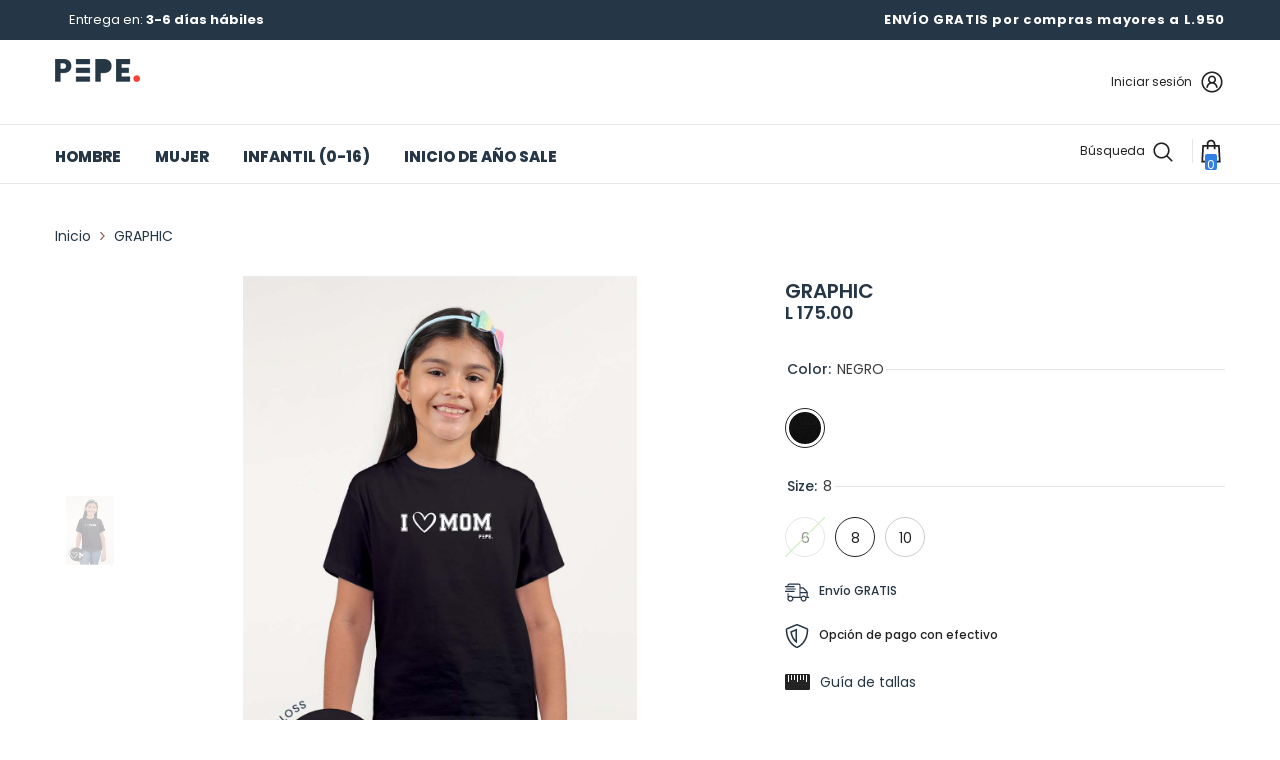

--- FILE ---
content_type: text/html; charset=utf-8
request_url: https://www.pepetienda.com/products/camiseta-nino-c-r-regular-fit-12?variant=44272052863194
body_size: 57430
content:
<!doctype html><html class="no-js" lang="es">
    <head>


        <meta charset="utf-8">
        <meta http-equiv="X-UA-Compatible" content="IE=edge">
        <meta name="viewport" content="width=device-width,initial-scale=1">
        <meta name="theme-color" content="">
        <link rel="canonical" href="https://www.pepetienda.com/products/camiseta-nino-c-r-regular-fit-12">
        <link rel="canonical" href="https://www.pepetienda.com/products/camiseta-nino-c-r-regular-fit-12" canonical-shop-url="https://www.pepetienda.com/"><link rel="shortcut icon" href="//www.pepetienda.com/cdn/shop/files/FAVICON72x72_32x32.png?v=1764051346" type="image/png"><link rel="preconnect" href="https://cdn.shopify.com" crossorigin>
        <title>
            CAMISETA GRAPHIC DE NIÑA
 &ndash; Pepe</title>
        
            <meta name="description" content="Camiseta para niña, cuello redondo, manga corta con estampado. Una camiseta con tu estilo personal para combinar con todo, elaborada con la tela más duradera, suave, cómoda y fresca. Nuestra tela especial de algodón peinado con las lavadas no perderá su color ni forma. ">
        
        

<meta property="og:site_name" content="Pepe">
<meta property="og:url" content="https://www.pepetienda.com/products/camiseta-nino-c-r-regular-fit-12">
<meta property="og:title" content="CAMISETA GRAPHIC DE NIÑA">
<meta property="og:type" content="product">
<meta property="og:description" content="Camiseta para niña, cuello redondo, manga corta con estampado. Una camiseta con tu estilo personal para combinar con todo, elaborada con la tela más duradera, suave, cómoda y fresca. Nuestra tela especial de algodón peinado con las lavadas no perderá su color ni forma. "><meta property="og:image" content="http://www.pepetienda.com/cdn/shop/files/35_121_0114_204_0053_NEGRO.jpg?v=1713290026">
  <meta property="og:image:secure_url" content="https://www.pepetienda.com/cdn/shop/files/35_121_0114_204_0053_NEGRO.jpg?v=1713290026">
  <meta property="og:image:width" content="960">
  <meta property="og:image:height" content="1400"><meta property="og:price:amount" content="175.00">
  <meta property="og:price:currency" content="HNL"><meta name="twitter:site" content="@shopify"><meta name="twitter:card" content="summary_large_image">
<meta name="twitter:title" content="CAMISETA GRAPHIC DE NIÑA">
<meta name="twitter:description" content="Camiseta para niña, cuello redondo, manga corta con estampado. Una camiseta con tu estilo personal para combinar con todo, elaborada con la tela más duradera, suave, cómoda y fresca. Nuestra tela especial de algodón peinado con las lavadas no perderá su color ni forma. ">

        <script>window.performance && window.performance.mark && window.performance.mark('shopify.content_for_header.start');</script><meta name="facebook-domain-verification" content="85xl4rtqrf3vbpc0fhuimp5x5hrbn9">
<meta name="google-site-verification" content="RFDyfoQO3wv0lmJHym01Y8yBLtKgJJ171mHCVA5x-Bc">
<meta name="google-site-verification" content="buBvxmcy5pjVs_23oZvvGIC3n_y23Mp6Gcgpxj9kKpY">
<meta id="shopify-digital-wallet" name="shopify-digital-wallet" content="/8553824316/digital_wallets/dialog">
<link rel="alternate" type="application/json+oembed" href="https://www.pepetienda.com/products/camiseta-nino-c-r-regular-fit-12.oembed">
<script async="async" src="/checkouts/internal/preloads.js?locale=es-HN"></script>
<script id="shopify-features" type="application/json">{"accessToken":"4e9c5c4fd57af6a1cf119d1488298097","betas":["rich-media-storefront-analytics"],"domain":"www.pepetienda.com","predictiveSearch":true,"shopId":8553824316,"locale":"es"}</script>
<script>var Shopify = Shopify || {};
Shopify.shop = "pprevolution.myshopify.com";
Shopify.locale = "es";
Shopify.currency = {"active":"HNL","rate":"1.0"};
Shopify.country = "HN";
Shopify.theme = {"name":"pepestore - AM v3","id":155169259738,"schema_name":"Ella","schema_version":"6.4.2","theme_store_id":null,"role":"main"};
Shopify.theme.handle = "null";
Shopify.theme.style = {"id":null,"handle":null};
Shopify.cdnHost = "www.pepetienda.com/cdn";
Shopify.routes = Shopify.routes || {};
Shopify.routes.root = "/";</script>
<script type="module">!function(o){(o.Shopify=o.Shopify||{}).modules=!0}(window);</script>
<script>!function(o){function n(){var o=[];function n(){o.push(Array.prototype.slice.apply(arguments))}return n.q=o,n}var t=o.Shopify=o.Shopify||{};t.loadFeatures=n(),t.autoloadFeatures=n()}(window);</script>
<script id="shop-js-analytics" type="application/json">{"pageType":"product"}</script>
<script defer="defer" async type="module" src="//www.pepetienda.com/cdn/shopifycloud/shop-js/modules/v2/client.init-shop-cart-sync_B5knhve2.es.esm.js"></script>
<script defer="defer" async type="module" src="//www.pepetienda.com/cdn/shopifycloud/shop-js/modules/v2/chunk.common_DUtBTchb.esm.js"></script>
<script type="module">
  await import("//www.pepetienda.com/cdn/shopifycloud/shop-js/modules/v2/client.init-shop-cart-sync_B5knhve2.es.esm.js");
await import("//www.pepetienda.com/cdn/shopifycloud/shop-js/modules/v2/chunk.common_DUtBTchb.esm.js");

  window.Shopify.SignInWithShop?.initShopCartSync?.({"fedCMEnabled":true,"windoidEnabled":true});

</script>
<script>(function() {
  var isLoaded = false;
  function asyncLoad() {
    if (isLoaded) return;
    isLoaded = true;
    var urls = ["https:\/\/api.prooffactor.com\/v1\/partners\/shopify\/embed.js?account_id=shopify:pprevolution.myshopify.com\u0026shop=pprevolution.myshopify.com","https:\/\/whatschat.shopiapps.in\/script\/sp-whatsapp-app-tabs.js?version=1.0\u0026shop=pprevolution.myshopify.com","https:\/\/cdn.shopify.com\/s\/files\/1\/0085\/5382\/4316\/t\/52\/assets\/pop_8553824316.js?v=1668467410\u0026shop=pprevolution.myshopify.com","https:\/\/cdn.crazyrocket.io\/widget\/scripts\/crazyrocket.start-cdn.js?id=63d152cc7ab4281064db8b45\u0026shop=pprevolution.myshopify.com","https:\/\/cdn.nfcube.com\/instafeed-d2cf1b1bf02242bc27182a42e5d057f8.js?shop=pprevolution.myshopify.com","https:\/\/app.adbeacon.com\/os\/4cb27f453c019676?shop=pprevolution.myshopify.com","\/\/cdn.shopify.com\/proxy\/88a67649fea2746117441cced46446fb9ff3c34943868ce51a3e3ed8299228d5\/hub.fromdoppler.com\/public\/dhtrack.js?shop=pprevolution.myshopify.com\u0026sp-cache-control=cHVibGljLCBtYXgtYWdlPTkwMA","https:\/\/cdn.hextom.com\/js\/freeshippingbar.js?shop=pprevolution.myshopify.com"];
    for (var i = 0; i < urls.length; i++) {
      var s = document.createElement('script');
      s.type = 'text/javascript';
      s.async = true;
      s.src = urls[i];
      var x = document.getElementsByTagName('script')[0];
      x.parentNode.insertBefore(s, x);
    }
  };
  if(window.attachEvent) {
    window.attachEvent('onload', asyncLoad);
  } else {
    window.addEventListener('load', asyncLoad, false);
  }
})();</script>
<script id="__st">var __st={"a":8553824316,"offset":-21600,"reqid":"6de59317-82ea-4791-b3d5-700f1230cac5-1768538929","pageurl":"www.pepetienda.com\/products\/camiseta-nino-c-r-regular-fit-12?variant=44272052863194","u":"e9c2d59bf68d","p":"product","rtyp":"product","rid":8363472290010};</script>
<script>window.ShopifyPaypalV4VisibilityTracking = true;</script>
<script id="form-persister">!function(){'use strict';const t='contact',e='new_comment',n=[[t,t],['blogs',e],['comments',e],[t,'customer']],o='password',r='form_key',c=['recaptcha-v3-token','g-recaptcha-response','h-captcha-response',o],s=()=>{try{return window.sessionStorage}catch{return}},i='__shopify_v',u=t=>t.elements[r],a=function(){const t=[...n].map((([t,e])=>`form[action*='/${t}']:not([data-nocaptcha='true']) input[name='form_type'][value='${e}']`)).join(',');var e;return e=t,()=>e?[...document.querySelectorAll(e)].map((t=>t.form)):[]}();function m(t){const e=u(t);a().includes(t)&&(!e||!e.value)&&function(t){try{if(!s())return;!function(t){const e=s();if(!e)return;const n=u(t);if(!n)return;const o=n.value;o&&e.removeItem(o)}(t);const e=Array.from(Array(32),(()=>Math.random().toString(36)[2])).join('');!function(t,e){u(t)||t.append(Object.assign(document.createElement('input'),{type:'hidden',name:r})),t.elements[r].value=e}(t,e),function(t,e){const n=s();if(!n)return;const r=[...t.querySelectorAll(`input[type='${o}']`)].map((({name:t})=>t)),u=[...c,...r],a={};for(const[o,c]of new FormData(t).entries())u.includes(o)||(a[o]=c);n.setItem(e,JSON.stringify({[i]:1,action:t.action,data:a}))}(t,e)}catch(e){console.error('failed to persist form',e)}}(t)}const f=t=>{if('true'===t.dataset.persistBound)return;const e=function(t,e){const n=function(t){return'function'==typeof t.submit?t.submit:HTMLFormElement.prototype.submit}(t).bind(t);return function(){let t;return()=>{t||(t=!0,(()=>{try{e(),n()}catch(t){(t=>{console.error('form submit failed',t)})(t)}})(),setTimeout((()=>t=!1),250))}}()}(t,(()=>{m(t)}));!function(t,e){if('function'==typeof t.submit&&'function'==typeof e)try{t.submit=e}catch{}}(t,e),t.addEventListener('submit',(t=>{t.preventDefault(),e()})),t.dataset.persistBound='true'};!function(){function t(t){const e=(t=>{const e=t.target;return e instanceof HTMLFormElement?e:e&&e.form})(t);e&&m(e)}document.addEventListener('submit',t),document.addEventListener('DOMContentLoaded',(()=>{const e=a();for(const t of e)f(t);var n;n=document.body,new window.MutationObserver((t=>{for(const e of t)if('childList'===e.type&&e.addedNodes.length)for(const t of e.addedNodes)1===t.nodeType&&'FORM'===t.tagName&&a().includes(t)&&f(t)})).observe(n,{childList:!0,subtree:!0,attributes:!1}),document.removeEventListener('submit',t)}))}()}();</script>
<script integrity="sha256-4kQ18oKyAcykRKYeNunJcIwy7WH5gtpwJnB7kiuLZ1E=" data-source-attribution="shopify.loadfeatures" defer="defer" src="//www.pepetienda.com/cdn/shopifycloud/storefront/assets/storefront/load_feature-a0a9edcb.js" crossorigin="anonymous"></script>
<script data-source-attribution="shopify.dynamic_checkout.dynamic.init">var Shopify=Shopify||{};Shopify.PaymentButton=Shopify.PaymentButton||{isStorefrontPortableWallets:!0,init:function(){window.Shopify.PaymentButton.init=function(){};var t=document.createElement("script");t.src="https://www.pepetienda.com/cdn/shopifycloud/portable-wallets/latest/portable-wallets.es.js",t.type="module",document.head.appendChild(t)}};
</script>
<script data-source-attribution="shopify.dynamic_checkout.buyer_consent">
  function portableWalletsHideBuyerConsent(e){var t=document.getElementById("shopify-buyer-consent"),n=document.getElementById("shopify-subscription-policy-button");t&&n&&(t.classList.add("hidden"),t.setAttribute("aria-hidden","true"),n.removeEventListener("click",e))}function portableWalletsShowBuyerConsent(e){var t=document.getElementById("shopify-buyer-consent"),n=document.getElementById("shopify-subscription-policy-button");t&&n&&(t.classList.remove("hidden"),t.removeAttribute("aria-hidden"),n.addEventListener("click",e))}window.Shopify?.PaymentButton&&(window.Shopify.PaymentButton.hideBuyerConsent=portableWalletsHideBuyerConsent,window.Shopify.PaymentButton.showBuyerConsent=portableWalletsShowBuyerConsent);
</script>
<script>
  function portableWalletsCleanup(e){e&&e.src&&console.error("Failed to load portable wallets script "+e.src);var t=document.querySelectorAll("shopify-accelerated-checkout .shopify-payment-button__skeleton, shopify-accelerated-checkout-cart .wallet-cart-button__skeleton"),e=document.getElementById("shopify-buyer-consent");for(let e=0;e<t.length;e++)t[e].remove();e&&e.remove()}function portableWalletsNotLoadedAsModule(e){e instanceof ErrorEvent&&"string"==typeof e.message&&e.message.includes("import.meta")&&"string"==typeof e.filename&&e.filename.includes("portable-wallets")&&(window.removeEventListener("error",portableWalletsNotLoadedAsModule),window.Shopify.PaymentButton.failedToLoad=e,"loading"===document.readyState?document.addEventListener("DOMContentLoaded",window.Shopify.PaymentButton.init):window.Shopify.PaymentButton.init())}window.addEventListener("error",portableWalletsNotLoadedAsModule);
</script>

<script type="module" src="https://www.pepetienda.com/cdn/shopifycloud/portable-wallets/latest/portable-wallets.es.js" onError="portableWalletsCleanup(this)" crossorigin="anonymous"></script>
<script nomodule>
  document.addEventListener("DOMContentLoaded", portableWalletsCleanup);
</script>

<link id="shopify-accelerated-checkout-styles" rel="stylesheet" media="screen" href="https://www.pepetienda.com/cdn/shopifycloud/portable-wallets/latest/accelerated-checkout-backwards-compat.css" crossorigin="anonymous">
<style id="shopify-accelerated-checkout-cart">
        #shopify-buyer-consent {
  margin-top: 1em;
  display: inline-block;
  width: 100%;
}

#shopify-buyer-consent.hidden {
  display: none;
}

#shopify-subscription-policy-button {
  background: none;
  border: none;
  padding: 0;
  text-decoration: underline;
  font-size: inherit;
  cursor: pointer;
}

#shopify-subscription-policy-button::before {
  box-shadow: none;
}

      </style>
<script id="sections-script" data-sections="header-07" defer="defer" src="//www.pepetienda.com/cdn/shop/t/60/compiled_assets/scripts.js?11514"></script>
<script>window.performance && window.performance.mark && window.performance.mark('shopify.content_for_header.end');</script>

        <style>
    
@import url('https://fonts.googleapis.com/css?family=Poppins:300,300i,400,400i,500,500i,600,600i,700,700i,800,800i&display=swap');
                

          
                    
          
    

    :root {
        /* Settings Body */
        
            --font-body-family: Poppins;
        
        --font-body-size: 14px;
        --font-body-weight: 400;
        --body-line-height: 24px;
        --body-letter-spacing: 0;

        /* Settings Heading */
        
            --font-heading-family: Poppins;
        
        --font-heading-size: 24px;
        --font-heading-weight: 400;
        --font-heading-style: normal;
        --heading-line-height: 24px;
        --heading-letter-spacing: 0;
        --heading-text-transform: none;
        --heading-border-height: 1px;

        /* Settings Navigation */
        /* Menu Lv1 */
        
            --font-menu-lv1-family: Poppins;
        
        --font-menu-lv1-size: 15px;
        --font-menu-lv1-weight: 800;
        --menu-lv1-line-height: 24px;
        --menu-lv1-letter-spacing: 0;
        --menu-lv1-text-transform: none;

        /* Menu Lv2 */
        
            --font-menu-lv2-family: Poppins;
        
        --font-menu-lv2-size: 13px;
        --font-menu-lv2-weight: 400;
        --menu-lv2-line-height: 24px;
        --menu-lv2-letter-spacing: 0;
        --menu-lv2-text-transform: none;

        /* Menu Lv3 */
        
            --font-menu-lv3-family: Poppins;
        
        --font-menu-lv3-size: 13px;
        --font-menu-lv3-weight: 400;
        --menu-lv3-line-height: 24px;
        --menu-lv3-letter-spacing: 0;
        --menu-lv3-text-transform: capitalize;

        /* Mega Menu Lv2 */
        
            --font-mega-menu-lv2-family: Poppins;
        
        --font-mega-menu-lv2-size: 13px;
        --font-mega-menu-lv2-weight: 900;
        --font-mega-menu-lv2-style: normal;
        --mega-menu-lv2-line-height: 22px;
        --mega-menu-lv2-letter-spacing: .05em;
        --mega-menu-lv2-text-transform: none;

        /* Mega Menu Lv3 */
        
            --font-mega-menu-lv3-family: Poppins;
        
        --font-mega-menu-lv3-size: 13px;
        --font-mega-menu-lv3-weight: 400;
        --mega-menu-lv3-line-height: 24px;
        --mega-menu-lv3-letter-spacing: .02em;
        --mega-menu-lv3-text-transform: capitalize;

        /* Product Card Title */--product-title-font: Poppins;--product-title-font-size : 14px;
        --product-title-font-weight : 400;
        --product-title-line-height: 17px;
        --product-title-letter-spacing: -.02em;
        --product-title-line-text : full;
        --product-title-text-transform : none;
        --product-title-margin-bottom: 7px;

        /* Product Card Vendor */--product-vendor-font: Poppins;--product-vendor-font-size : 12px;
        --product-vendor-font-weight : 900;
        --product-vendor-font-style : normal;
        --product-vendor-line-height: 20px;
        --product-vendor-letter-spacing: 0.05em;
        --product-vendor-text-transform : none;
        --product-vendor-margin-bottom: 5px;

        /* Product Card Price */--product-price-font: Poppins;--product-price-font-size : 14px;
        --product-price-font-weight : 400;
        --product-price-line-height: 22px;
        --product-price-letter-spacing: -0.02em;
        --product-price-margin-top: 10px;
        --product-price-margin-bottom: 10px;

        /* Product Card Badge */--badge-font: Poppins;--badge-font-size : 14px;
        --badge-font-weight : 400;
        --badge-text-transform : none;
        --badge-letter-spacing: 0;
        --badge-line-height: 28px;
        --badge-border-radius: 4px;
        --badge-padding-top: 2px;
        --badge-padding-bottom: 0px;
        --badge-padding-left-right: 11px;
        --badge-postion-top: 5px;
        --badge-postion-left-right: 0px;

        /* Product Quickview */
        --product-quickview-font-size : 12px;
        --product-quickview-line-height: 23px;
        --product-quickview-border-radius: 1px;
        --product-quickview-padding-top: 0px;
        --product-quickview-padding-bottom: 0px;
        --product-quickview-padding-left-right: 7px;
        --product-quickview-sold-out-product: #e95144;--product-quickview-box-shadow: none;/* Blog Card Tile */--blog-title-font: Poppins;--blog-title-font-size : 18px;
        --blog-title-font-weight : 700;
        --blog-title-line-height: 36px;
        --blog-title-letter-spacing: 0;
        --blog-title-text-transform : none;

        /* Blog Card Info (Date, Author) */--blog-info-font: Poppins;--blog-info-font-size : 12px;
        --blog-info-font-weight : 400;
        --blog-info-line-height: 22px;
        --blog-info-letter-spacing: 0;
        --blog-info-text-transform : none;

        /* Button 1 */--btn-1-font-family: Poppins;--btn-1-font-size: 14px;
        --btn-1-font-weight: 700;
        --btn-1-text-transform: none;
        --btn-1-line-height: 26px;
        --btn-1-letter-spacing: 0;
        --btn-1-text-align: center;
        --btn-1-border-radius: 0px;
        --btn-1-border-width: 1px;
        --btn-1-border-style: solid;
        --btn-1-padding-top: 17px;
        --btn-1-padding-bottom: 15px;
        --btn-1-horizontal-length: 0px;
        --btn-1-vertical-length: 3px;
        --btn-1-blur-radius: 5px;
        --btn-1-spread: 0px;
        
        
          --btn-1-all-bg-opacity: rgba(0, 0, 0, 0.2);
        
        
          --btn-1-all-bg-opacity-hover: rgba(0, 0, 0, 0.2);
        
        
            --btn-1-inset: ;
        

        /* Button 2 */--btn-2-font-family: Poppins;--btn-2-font-size: 16px;
        --btn-2-font-weight: 700;
        --btn-2-text-transform: none;
        --btn-2-line-height: 24px;
        --btn-2-letter-spacing: .05em;
        --btn-2-text-align: center;
        --btn-2-border-radius: 0px;
        --btn-2-border-width: 1px;
        --btn-2-border-style: solid;
        --btn-2-padding-top: 20px;
        --btn-2-padding-bottom: 20px;
        --btn-2-horizontal-length: 0px;
        --btn-2-vertical-length: 0px;
        --btn-2-blur-radius: 0px;
        --btn-2-spread: 0px;
        
        
        
        
            --btn-2-inset: ;
        

        /* Button 3 */--btn-3-font-family: Poppins;--btn-3-font-size: 14px;
        --btn-3-font-weight: 700;
        --btn-3-text-transform: none;
        --btn-3-line-height: 24px;
        --btn-3-letter-spacing: 0;
        --btn-3-text-align: center;
        --btn-3-border-radius: 0px;
        --btn-3-border-width: 1px;
        --btn-3-border-style: solid;
        --btn-3-padding-top: 17px;
        --btn-3-padding-bottom: 17px;
        --btn-3-horizontal-length: 0px;
        --btn-3-vertical-length: 3px;
        --btn-3-blur-radius: 7px;
        --btn-3-spread: 0px;
        
        
          --btn-3-all-bg-opacity: rgba(255, 255, 255, 0.2);
        
        
          --btn-3-all-bg-opacity-hover: rgba(0, 0, 0, 0.2);
        

        
            --btn-3-inset: inset;
        

        /* Footer Heading */--footer-heading-font-family: Poppins;--footer-heading-font-size : 13px;
        --footer-heading-font-weight : 900;
        --footer-heading-line-height : 30px;
        --footer-heading-letter-spacing : .05em;
        --footer-heading-text-transform : none;

        /* Footer Link */--footer-link-font-family: Poppins;--footer-link-font-size : 13px;
        --footer-link-font-weight : 400;
        --footer-link-line-height : 34px;
        --footer-link-letter-spacing : 0;
        --footer-link-text-transform : capitalize;

        /* Page Title */
        
            --font-page-title-family: Poppins;
        
        --font-page-title-size: 24px;
        --font-page-title-weight: 400;
        --font-page-title-style: normal;
        --page-title-line-height: 20px;
        --page-title-letter-spacing: .02em;
        --page-title-text-transform: uppercase;

        /* Font Product Tab Title */
        --font-tab-type-1: Poppins;
        --font-tab-type-2: Poppins;

        /* Text Size */
        --text-size-font-size : 9px;
        --text-size-font-weight : 400;
        --text-size-line-height : 22px;
        --text-size-letter-spacing : 0;
        --text-size-text-transform : uppercase;
        --text-size-color : #787878;

        /* Font Weight */
        --font-weight-normal: 400;
        --font-weight-medium: 500;
        --font-weight-semibold: 600;
        --font-weight-bold: 700;
        --font-weight-bolder: 800;
        --font-weight-black: 900;

        /* Radio Button */
        --form-label-checkbox-before-bg: #fff;
        --form-label-checkbox-before-border: #cecece;
        --form-label-checkbox-before-bg-checked: #000;

        /* Conatiner */
        --header-custom-width-container: 1400px;
        --body-custom-width-container: 1800px;
        --footer-custom-width-container: 1900px;

        /* Layout Boxed */
        --color-background-layout-boxed: rgba(0,0,0,0);/* Arrow */
        --position-horizontal-slick-arrow: 0px;

        /* General Color*/
        --color-text: #253746;
        --color-text2: #969696;
        --color-global: #253746;
        --color-white: #FFFFFF;
        --color-grey: #868686;
        --color-black: #202020;
        --color-base-text-rgb: 37, 55, 70;
        --color-base-text2-rgb: 150, 150, 150;
        --color-background: #ffffff;
        --color-background-rgb: 255, 255, 255;
        --color-background-overylay: rgba(255, 255, 255, 0.9);
        --color-base-accent-text: ;
        --color-base-accent-1: ;
        --color-base-accent-2: ;
        --color-link: #232323;
        --color-link-hover: #232323;
        --color-error: #f9423a;
        --color-error-bg: #FCEEEE;
        --color-success: #5A5A5A;
        --color-success-bg: #DFF0D8;
        --color-info: #202020;
        --color-info-bg: #FFF2DD;
        --color-link-underline: rgba(35, 35, 35, 0.5);

        --color-breadcrumb: #f9423a;
        --colors-breadcrumb-hover: #232323;
        --colors-breadcrumb-active: #999999;

        --border-global: #e6e6e6;
        --bg-global: #fafafa;

        --bg-planceholder: #fafafa;

        --color-warning: #fff;
        --bg-warning: #e0b252;

        --color-background-10 : #e9ebed;
        --color-background-20 : #d3d7da;
        --color-background-30 : #bec3c8;
        --color-background-50 : #929ba3;
        --color-background-global : #929ba3;

        /* Arrow Color */
        --arrow-color: #ffffff;
        --arrow-background-color: #000000;
        --arrow-border-color: #000000;
        --arrow-color-hover: #ffffff;
        --arrow-background-color-hover: #232323;
        --arrow-border-color-hover: #232323;

        --arrow-width: 60px;
        --arrow-height: 40px;
        --arrow-size: 55px;
        --arrow-size-icon: 35px;
        --arrow-border-radius: 12%;
        --arrow-border-width: 1px;

        /* Pagination Color */
        --pagination-item-color: #f9423a;
        --pagination-item-color-active: #3c3c3c;
        --pagination-item-bg-color: 
        #fff;
        --pagination-item-bg-color-active: #fff;
        --pagination-item-border-color: #fff;
        --pagination-item-border-color-active: #3c3c3c;

        --pagination-arrow-color: #3c3c3c;
        --pagination-arrow-color-active: #3c3c3c;
        --pagination-arrow-bg-color: #fff;
        --pagination-arrow-bg-color-active: #fff;
        --pagination-arrow-border-color: #fff;
        --pagination-arrow-border-color-active: #fff;

        /* Dots Color */
        --dots-color: #307fe2;
        --dots-border-color: #f9423a;
        --dots-color-active: #ffffff;
        --dots-border-color-active: #ffffff;
        --dots-style2-background-opacity: #00000020;
        --dots-width: 12px;
        --dots-height: 12px;

        /* Button Color */
        --btn-1-color: #FFFFFF;
        --btn-1-bg: #293355;
        --btn-1-border: #293355;
        --btn-1-color-hover: #202020;
        --btn-1-bg-hover: #ffffff;
        --btn-1-border-hover: #ffffff;

        --btn-2-color: #202020;
        --btn-2-bg: #ffffff;
        --btn-2-border: #ffffff;
        --btn-2-color-hover: #ffffff;
        --btn-2-bg-hover: #293355;
        --btn-2-border-hover: #293355;

        --btn-3-color: #FFFFFF;
        --btn-3-bg: #e9514b;
        --btn-3-border: #e9514b;
        --btn-3-color-hover: #ffffff;
        --btn-3-bg-hover: #e9514b;
        --btn-3-border-hover: #e9514b;

        --anchor-transition: all ease .3s;
        --bg-white: #ffffff;
        --bg-black: #000000;
        --bg-grey: #808080;
        --icon: var(--color-text);
        --text-cart: #3c3c3c;
        --duration-short: 100ms;
        --duration-default: 350ms;
        --duration-long: 500ms;

        --form-input-bg: #ffffff;
        --form-input-border: #c7c7c7;
        --form-input-color: #253746;;
        --form-input-placeholder: #868686;
        --form-label: #253746;

        --new-badge-color: #ffffff;
        --new-badge-bg: #253746;
        --sale-badge-color: #ffffff;
        --sale-badge-bg: #bf8545;
        --sold-out-badge-color: #808080;
        --sold-out-badge-bg: #ffffff;
        --custom-badge-color: #ffffff;
        --custom-badge-bg: #438e4a;
        --bundle-badge-color: #ffffff;
        --bundle-badge-bg: #232323;
        
        --product-title-color : #253746;
        --product-title-color-hover : #000002;
        --product-vendor-color : #202020;
        --product-price-color : #253746;
        --product-sale-price-color : #8edd65;
        --product-compare-price-color : #505050;
        --product-review-full-color : #ba7a2d;
        --product-review-empty-color : #cccccc;
        --product-swatch-border : #cbcbcb;
        --product-swatch-border-active : #232323;
        --product-swatch-width : 40px;
        --product-swatch-height : 40px;
        --product-swatch-border-radius : 20px;
        --product-swatch-color-width : 40px;
        --product-swatch-color-height : 40px;
        --product-swatch-color-border-radius : 20px;
        --product-wishlist-color : #000000;
        --product-wishlist-bg : #fff;
        --product-wishlist-border : transparent;
        --product-wishlist-color-added : #ba7a2d;
        --product-wishlist-bg-added : #ffffff;
        --product-wishlist-border-added : transparent;
        --product-compare-color : #000000;
        --product-compare-bg : #FFFFFF;
        --product-compare-color-added : #D12442;
        --product-compare-bg-added : #FFFFFF;
        --product-hot-stock-text-color : #f9423a;
        --product-quick-view-color : #0b0335;
        --product-cart-image-fit : contain;
        --product-title-variant-font-size: 1px;

        
          --product-quick-view-bg : #ffffff;
        
        --product-quick-view-bg-above-button: rgba(255, 255, 255, 0.7);
        --product-quick-view-color-hover : #0b0335;
        --product-quick-view-bg-hover : #ffffff;

        --product-action-color : #253746;       
        --product-action-bg : #ffffff;
        --product-action-border : #e3e3e3;
        --product-action-color-hover : #253746;
        --product-action-bg-hover : #ffffff;
        --product-action-border-hover : #307fe2;

        /* Multilevel Category Filter */
        --color-label-multiLevel-categories: #232323;
        --bg-label-multiLevel-categories: #fff;
        --color-button-multiLevel-categories: #fff;
        --bg-button-multiLevel-categories: #ff8b21;
        --border-button-multiLevel-categories: #ff736b;
        --hover-color-button-multiLevel-categories: #fff;
        --hover-bg-button-multiLevel-categories: #ff8b21;--cart-item-bg : #ffffff;
            --cart-item-border : #e8e8e8;
            --cart-item-border-width : 1px;
            --cart-item-border-style : solid;
            --free-shipping-height : 10px;
            --free-shipping-border-radius : 20px;
            --free-shipping-color : #727272;
            --free-shipping-bg : #ededed;
            --free-shipping-bg-1: #f44336;
            --free-shipping-bg-2: #ffc206;
            --free-shipping-bg-3: #69c69c;
            --free-shipping-bg-4: #69c69c;
            --free-shipping-min-height : 20.0px;
        

        --w-product-swatch-custom: 30px;
        --h-product-swatch-custom: 30px;
        --w-product-swatch-custom-mb: 20px;
        --h-product-swatch-custom-mb: 20px;
        --font-size-product-swatch-more: 12px;

        --swatch-border : #cbcbcb;
        --swatch-border-active : #232323;

        --variant-size: #253746;
        --variant-size-border: #e7e7e7;
        --variant-size-bg: #ffffff;
        --variant-size-hover: #ffffff;
        --variant-size-border-hover: #232323;
        --variant-size-bg-hover: #232323;

        --variant-bg : #ffffff;
        --variant-color : #232323;
        --variant-bg-active : #ffffff;
        --variant-color-active : #232323;

        /* Font Size Text Social */
        --fontsize-text-social: 12px;
        
        /* Sidebar Animation */
        --page-content-distance: 64px;
        --sidebar-content-distance: 40px;
        --button-transition-ease: cubic-bezier(.25,.46,.45,.94);

        /* Loading Spinner Color */
        --spinner-top-color: #fc0;
        --spinner-right-color: #4dd4c6;
        --spinner-bottom-color: #f00;
        --spinner-left-color: #f6f6f6;

        /* Product Card Marquee */
        --product-marquee-background-color: ;
        --product-marquee-text-color: #FFFFFF;
        --product-marquee-text-size: 14px;
        --product-marquee-text-mobile-size: 14px;
        --product-marquee-text-weight: 400;
        --product-marquee-text-transform: capitalize;
        --product-marquee-text-style: italic;
        --product-marquee-speed: ;  
        --product-marquee-line-height: calc(var(--product-marquee-text-mobile-size) * 1.5);
    }
</style>
        <link href="//www.pepetienda.com/cdn/shop/t/60/assets/base.css?v=152137900748989097161760677398" rel="stylesheet" type="text/css" media="all" />
<link href="//www.pepetienda.com/cdn/shop/t/60/assets/custom.css?v=181162938563144590451760677455" rel="stylesheet" type="text/css" media="all" />
<link href="//www.pepetienda.com/cdn/shop/t/60/assets/animated.css?v=35231315630201150341760677397" rel="stylesheet" type="text/css" media="all" />
<link href="//www.pepetienda.com/cdn/shop/t/60/assets/component-card.css?v=54695358327955652591760677411" rel="stylesheet" type="text/css" media="all" />
<link href="//www.pepetienda.com/cdn/shop/t/60/assets/component-loading-overlay.css?v=170491267859233445071760677430" rel="stylesheet" type="text/css" media="all" />
<link href="//www.pepetienda.com/cdn/shop/t/60/assets/component-loading-banner.css?v=167051128757171055331760677430" rel="stylesheet" type="text/css" media="all" />
<link href="//www.pepetienda.com/cdn/shop/t/60/assets/component-quick-cart.css?v=81669014499933691411760677442" rel="stylesheet" type="text/css" media="all" />
<link rel="stylesheet" href="//www.pepetienda.com/cdn/shop/t/60/assets/vendor.css?v=51530415543490038341760677486" media="print" onload="this.media='all'">
<noscript><link href="//www.pepetienda.com/cdn/shop/t/60/assets/vendor.css?v=51530415543490038341760677486" rel="stylesheet" type="text/css" media="all" /></noscript>


	<link href="//www.pepetienda.com/cdn/shop/t/60/assets/component-card-05.css?v=111821800317104908981760677408" rel="stylesheet" type="text/css" media="all" />

<link rel="stylesheet" href="//www.pepetienda.com/cdn/shop/t/60/assets/component-newsletter.css?v=54058530822278129331760677434" media="print" onload="this.media='all'">
<link rel="stylesheet" href="//www.pepetienda.com/cdn/shop/t/60/assets/component-slider.css?v=37888473738646685221760677449" media="print" onload="this.media='all'">
<link rel="stylesheet" href="//www.pepetienda.com/cdn/shop/t/60/assets/component-list-social.css?v=102044711114163579551760677429" media="print" onload="this.media='all'"><link rel="stylesheet" href="//www.pepetienda.com/cdn/shop/t/60/assets/component-predictive-search.css?v=50559763183045526481760677437" media="print" onload="this.media='all'"><link rel="stylesheet" href="//www.pepetienda.com/cdn/shop/t/60/assets/component-product-card-marquee.css?v=91598205216958926071760677438" media="print" onload="this.media='all'">
	<noscript><link href="//www.pepetienda.com/cdn/shop/t/60/assets/component-product-card-marquee.css?v=91598205216958926071760677438" rel="stylesheet" type="text/css" media="all" /></noscript><noscript><link href="//www.pepetienda.com/cdn/shop/t/60/assets/component-newsletter.css?v=54058530822278129331760677434" rel="stylesheet" type="text/css" media="all" /></noscript>
<noscript><link href="//www.pepetienda.com/cdn/shop/t/60/assets/component-slider.css?v=37888473738646685221760677449" rel="stylesheet" type="text/css" media="all" /></noscript>
<noscript><link href="//www.pepetienda.com/cdn/shop/t/60/assets/component-list-social.css?v=102044711114163579551760677429" rel="stylesheet" type="text/css" media="all" /></noscript>
        <script src="//www.pepetienda.com/cdn/shop/t/60/assets/vendor.js?v=50823196851932006391760677486" type="text/javascript"></script>
<script src="//www.pepetienda.com/cdn/shop/t/60/assets/global.js?v=79286703038954127541760677460" type="text/javascript"></script>
<script src="//www.pepetienda.com/cdn/shop/t/60/assets/lazysizes.min.js?v=122719776364282065531760677474" type="text/javascript"></script>
<script src="//www.pepetienda.com/cdn/shop/t/60/assets/predictive-search.js?v=31478391494289611481760677476" defer="defer"></script>

<script>
    window.lazySizesConfig = window.lazySizesConfig || {};
    lazySizesConfig.loadMode = 1;
    window.lazySizesConfig.init = false;
    lazySizes.init();

    window.rtl_slick = false;
    window.mobile_menu = 'default';
    window.money_format = '<span class=money>L {{amount}}</span>';
    window.shop_currency = 'HNL';
    window.show_multiple_currencies = false;
    window.routes = {
        root: '',
        cart: '/cart',
        cart_add_url: '/cart/add',
        cart_change_url: '/cart/change',
        cart_update_url: '/cart/update',
        collection_all: '/collections/all',
        predictive_search_url: '/search/suggest',
        search_url: '/search'
    }; 
    window.button_load_more = {
        default: `Mostrar más`,
        loading: `Cargando...`,
        view_all: `Ver Toda La Colección`,
        no_more: `No Más Producto`
    };
    window.after_add_to_cart = {
        type: 'quick_cart',
        message: `se agrega a su carrito de compras.`
    };
    window.quick_shop = {
        show: false,
        see_details: `Ver detalles completos`,
    };
    window.quick_cart = {
        show: true
    };
    window.cartStrings = {
        error: `Hubo un error al actualizar su carrito. Inténtalo de nuevo.`,
        quantityError: `Solo puede agregar [quantity] de este artículo a su carrito.`,
        addProductOutQuantity: `Solo puede agregar [maxQuantity] de este producto a su carrito`,
        addProductOutQuantity2: `La cantidad de este producto es insuficiente.`,
        cartErrorMessage: `Translation missing: es.sections.cart.cart_quantity_error_prefix`,
        soldoutText: ``,
        alreadyText: ``,
    };
    window.variantStrings = {
        addToCart: `Añadir al carrito y ver más`,
        addingToCart: `Agregando al carrito...`,
        addedToCart: `Añadido al carrito y ver más`,
        submit: `Enviar`,
        soldOut: `Agotado`,
        unavailable: `Indisponible`,
        soldOut_message: `¡Esta variante está agotada!`,
        unavailable_message: `¡Esta variante no está disponible!`,
        addToCart_message: `¡Debe seleccionar al menos un producto para agregar!`,
        select: `Seleccione opciones`,
        preOrder: `Hacer un pedido`,
        add: ``
    };
    window.inventory_text = {
        hotStock: `¡Apresúrate! Quedan solamente [inventory] restante(s)`,
        hotStock2: `¡Por favor, apúrate! Solo queda [inventory] Disponible`,
        warningQuantity: `Cantidad máxima: [inventory]`,
        inStock: `Disponible`,
        outOfStock: `AGOTADO`,
        manyInStock: `Muchos Disponibles`,
        show_options: `Mostrar Variantes`,
        hide_options: `Ocultar Variantes`,
        adding : `Agregando`,
        thank_you : `Gracias`,
        add_more : `Añadir más`,
        cart_feedback : `Agregado`
    };
    
        
            window.free_shipping_price = 950;
        
        window.free_shipping_text = {
            free_shipping_message: `Envío gratuito para todos los pedidos superiores a`,
            free_shipping_message_1: `¡Usted califica para el envío gratis!`,
            free_shipping_message_2:`Solamente`,
            free_shipping_message_3: `lejos de`,
            free_shipping_message_4: `envío gratis`,
            free_shipping_1: `Gratis`,
            free_shipping_2: `Por determinar`
        };
    
    
        window.notify_me = {
            show: true,
            mail: `example@domain.com`,
            subject: `Out Of Stock Notification from Halothemes Store`,
            label: `Shopify`,
            success: `¡Gracias! ¡Hemos recibido su solicitud y le responderemos en breve cuando este producto / variante esté disponible!`,
            error: `Utilice una dirección de correo electrónico válida, como john@example.com.`,
            button: `Notificarme`
        };
    
    
    window.compare = {
        show: false,
        add: `Añadir a comparar`,
        added: `Agregado para comparar`,
        message: `¡Debe seleccionar al menos dos productos para comparar!`
    };
    window.wishlist = {
        show: false,
        add: `Añadir a la lista de deseos`,
        added: `Añadido a la lista de deseos`,
        empty: `No se agrega ningún producto a su lista de deseos`,
        continue_shopping: `Seguir Comprando`
    };
    window.pagination = {
        style: 2,
        next: `Próximo`,
        prev: `Anterior`
    }
    window.review = {
        show: true,
        show_quick_view: true
    };
    window.countdown = {
        text: `Ofertas por tiempo limitado, terminan en:`,
        day: `D`,
        hour: `H`,
        min: `M`,
        sec: `S`,
        day_2: `Días`,
        hour_2: `Horas`,
        min_2: `minutos`,
        sec_2: `Segundos`,
        days: `Días`,
        hours: `Horas`,
        mins: `minutos`,
        secs: `Segundos`,
        d: `d`,
        h: `h`,
        m: `m`,
        s: `s`
    };
    window.customer_view = {
        text: `[number] clientes están viendo este producto`
    };

    
        window.arrows = {
            icon_next: `<button type="button" class="slick-next" aria-label="Next"><svg xmlns="http://www.w3.org/2000/svg" viewBox="0 0 24 24"><path d="M7.293 4.707 14.586 12l-7.293 7.293 1.414 1.414L17.414 12 8.707 3.293 7.293 4.707z"></path></svg></button>`,
            icon_prev: `<button type="button" class="slick-prev" aria-label="Previous"><svg xmlns="http://www.w3.org/2000/svg" viewBox="0 0 24 24"><path d="M7.293 4.707 14.586 12l-7.293 7.293 1.414 1.414L17.414 12 8.707 3.293 7.293 4.707z"></path></svg></button>`
        }
    

    window.dynamic_browser_title = {
        show: true,
        text: ''
    };
    
    window.show_more_btn_text = {
        show_more: `Mostrar Más`,
        show_less: `Muestra Menos`,
        show_all: `Mostrar Todo`,
    };

    function getCookie(cname) {
        let name = cname + "=";
        let decodedCookie = decodeURIComponent(document.cookie);
        let ca = decodedCookie.split(';');
        for(let i = 0; i <ca.length; i++) {
          let c = ca[i];
          while (c.charAt(0) == ' ') {
            c = c.substring(1);
          }
          if (c.indexOf(name) == 0) {
            return c.substring(name.length, c.length);
          }
        }
        return "";
    }
    
    const cookieAnnouncemenClosed = getCookie('announcement');
    window.announcementClosed = cookieAnnouncemenClosed === 'closed'
</script>

        <script>document.documentElement.className = document.documentElement.className.replace('no-js', 'js');</script><link href="//www.pepetienda.com/cdn/shop/t/60/assets/gang-custom-css-shopify--main.css?v=69828403955323020641760677459" rel="stylesheet" type="text/css" media="all" />

 
  <!-- "snippets/shogun-head.liquid" was not rendered, the associated app was uninstalled -->
  <!-- Open Graph meta tags -->
<meta property="og:title" content="Pepetienda | Estilo que se vive" />
<meta property="og:description" content="Encuentra las últimas tendencias en ropa y accesorios. Envíos a todo el país." />
<meta property="og:image" content="https://cdn.shopify.com/s/files/1/0085/5382/4316/files/banner_oversize_2.png?v=1760542523" />
<meta property="og:url" content="https://www.pepetienda.com/" />
<meta property="og:type" content="website" />
<!-- Fin Open Graph -->


<!-- BEGIN app block: shopify://apps/judge-me-reviews/blocks/judgeme_core/61ccd3b1-a9f2-4160-9fe9-4fec8413e5d8 --><!-- Start of Judge.me Core -->






<link rel="dns-prefetch" href="https://cdnwidget.judge.me">
<link rel="dns-prefetch" href="https://cdn.judge.me">
<link rel="dns-prefetch" href="https://cdn1.judge.me">
<link rel="dns-prefetch" href="https://api.judge.me">

<script data-cfasync='false' class='jdgm-settings-script'>window.jdgmSettings={"pagination":5,"disable_web_reviews":false,"badge_no_review_text":"Sin comentarios","badge_n_reviews_text":"{{ n }} Comentario/Comentarios","badge_star_color":"#d4af37","hide_badge_preview_if_no_reviews":true,"badge_hide_text":false,"enforce_center_preview_badge":false,"widget_title":"COMENTARIOS DE NUESTROS CLIENTES","widget_open_form_text":"DEJA UN COMENTARIO DE ESTE PRODUCTO","widget_close_form_text":"Cancelar reseña","widget_refresh_page_text":"Actualizar página","widget_summary_text":"Basado en {{ number_of_reviews }} comentario/comentario","widget_no_review_text":"Sin comentarios","widget_name_field_text":"Nombre","widget_verified_name_field_text":"Nombre Verificado (público)","widget_name_placeholder_text":"Nombre","widget_required_field_error_text":"Este campo es obligatorio.","widget_email_field_text":"Dirección de correo electrónico","widget_verified_email_field_text":"Correo electrónico Verificado (privado, no se puede editar)","widget_email_placeholder_text":"Tu dirección de correo electrónico","widget_email_field_error_text":"Por favor, ingresa una dirección de correo electrónico válida.","widget_rating_field_text":"Calificación","widget_review_title_field_text":"Título de su comentario","widget_review_title_placeholder_text":"Dele un título a su comentario","widget_review_body_field_text":"Contenido de la reseña","widget_review_body_placeholder_text":"Empieza a escribir aquí...","widget_pictures_field_text":"Imagen/Video (opcional)","widget_submit_review_text":"Enviar Reseña","widget_submit_verified_review_text":"Enviar Reseña Verificada","widget_submit_success_msg_with_auto_publish":"¡Gracias! Por favor, actualiza la página en unos momentos para ver tu reseña. Puedes eliminar o editar tu reseña iniciando sesión en \u003ca href='https://judge.me/login' target='_blank' rel='nofollow noopener'\u003eJudge.me\u003c/a\u003e","widget_submit_success_msg_no_auto_publish":"¡Gracias! Tu reseña se publicará tan pronto como sea aprobada por el administrador de la tienda. Puedes eliminar o editar tu reseña iniciando sesión en \u003ca href='https://judge.me/login' target='_blank' rel='nofollow noopener'\u003eJudge.me\u003c/a\u003e","widget_show_default_reviews_out_of_total_text":"Mostrando {{ n_reviews_shown }} de {{ n_reviews }} reseñas.","widget_show_all_link_text":"Mostrar todas","widget_show_less_link_text":"Mostrar menos","widget_author_said_text":"{{ reviewer_name }} dijo:","widget_days_text":"hace {{ n }} día/días","widget_weeks_text":"hace {{ n }} semana/semanas","widget_months_text":"hace {{ n }} mes/meses","widget_years_text":"hace {{ n }} año/años","widget_yesterday_text":"Ayer","widget_today_text":"Hoy","widget_replied_text":"\u003e\u003e {{ shop_name }} respondió:","widget_read_more_text":"Leer más","widget_reviewer_name_as_initial":"","widget_rating_filter_color":"#0E2D3F","widget_rating_filter_see_all_text":"Ver todas las reseñas","widget_sorting_most_recent_text":"Más Recientes","widget_sorting_highest_rating_text":"Mayor Calificación","widget_sorting_lowest_rating_text":"Menor Calificación","widget_sorting_with_pictures_text":"Solo Imágenes","widget_sorting_most_helpful_text":"Más Útiles","widget_open_question_form_text":"Hacer una pregunta","widget_reviews_subtab_text":"Reseñas","widget_questions_subtab_text":"Preguntas","widget_question_label_text":"Pregunta","widget_answer_label_text":"Respuesta","widget_question_placeholder_text":"Escribe tu pregunta aquí","widget_submit_question_text":"Enviar Pregunta","widget_question_submit_success_text":"¡Gracias por tu pregunta! Te notificaremos una vez que sea respondida.","widget_star_color":"#d4af37","verified_badge_text":"Verificado","verified_badge_bg_color":"","verified_badge_text_color":"","verified_badge_placement":"left-of-reviewer-name","widget_review_max_height":2,"widget_hide_border":false,"widget_social_share":false,"widget_thumb":false,"widget_review_location_show":false,"widget_location_format":"country_iso_code","all_reviews_include_out_of_store_products":true,"all_reviews_out_of_store_text":"(fuera de la tienda)","all_reviews_pagination":100,"all_reviews_product_name_prefix_text":"sobre","enable_review_pictures":true,"enable_question_anwser":false,"widget_theme":"","review_date_format":"mm/dd/yyyy","default_sort_method":"most-recent","widget_product_reviews_subtab_text":"Reseñas de Productos","widget_shop_reviews_subtab_text":"Reseñas de la Tienda","widget_other_products_reviews_text":"Reseñas para otros productos","widget_store_reviews_subtab_text":"Reseñas de la tienda","widget_no_store_reviews_text":"Esta tienda no ha recibido ninguna reseña todavía","widget_web_restriction_product_reviews_text":"Este producto no ha recibido ninguna reseña todavía","widget_no_items_text":"No se encontraron elementos","widget_show_more_text":"Mostrar más","widget_write_a_store_review_text":"Escribir una Reseña de la Tienda","widget_other_languages_heading":"Reseñas en Otros Idiomas","widget_translate_review_text":"Traducir reseña a {{ language }}","widget_translating_review_text":"Traduciendo...","widget_show_original_translation_text":"Mostrar original ({{ language }})","widget_translate_review_failed_text":"No se pudo traducir la reseña.","widget_translate_review_retry_text":"Reintentar","widget_translate_review_try_again_later_text":"Intentar más tarde","show_product_url_for_grouped_product":false,"widget_sorting_pictures_first_text":"Imágenes Primero","show_pictures_on_all_rev_page_mobile":true,"show_pictures_on_all_rev_page_desktop":true,"floating_tab_hide_mobile_install_preference":false,"floating_tab_button_name":"★ Reseñas","floating_tab_title":"Deja que los clientes hablen por nosotros","floating_tab_button_color":"","floating_tab_button_background_color":"","floating_tab_url":"","floating_tab_url_enabled":false,"floating_tab_tab_style":"text","all_reviews_text_badge_text":"Los PepeLovers nos califican {{ shop.metafields.judgeme.all_reviews_rating | round: 1 }}/5 según los comentarios de {{ shop.metafields.judgeme.all_reviews_count }}.","all_reviews_text_badge_text_branded_style":"{{ shop.metafields.judgeme.all_reviews_rating | round: 1 }} de 5 estrellas basado en {{ shop.metafields.judgeme.all_reviews_count }} reseñas","is_all_reviews_text_badge_a_link":false,"show_stars_for_all_reviews_text_badge":true,"all_reviews_text_badge_url":"","all_reviews_text_style":"text","all_reviews_text_color_style":"judgeme_brand_color","all_reviews_text_color":"#108474","all_reviews_text_show_jm_brand":true,"featured_carousel_show_header":true,"featured_carousel_title":"CLIENTES SATISFECHOS, COMPROBADO","testimonials_carousel_title":"Los clientes nos dicen","videos_carousel_title":"Historias de clientes reales","cards_carousel_title":"Los clientes nos dicen","featured_carousel_count_text":"de {{ n }} comentarios","featured_carousel_add_link_to_all_reviews_page":false,"featured_carousel_url":"","featured_carousel_show_images":false,"featured_carousel_autoslide_interval":0,"featured_carousel_arrows_on_the_sides":false,"featured_carousel_height":110,"featured_carousel_width":80,"featured_carousel_image_size":0,"featured_carousel_image_height":250,"featured_carousel_arrow_color":"#655e60","verified_count_badge_style":"vintage","verified_count_badge_orientation":"horizontal","verified_count_badge_color_style":"judgeme_brand_color","verified_count_badge_color":"#108474","is_verified_count_badge_a_link":false,"verified_count_badge_url":"","verified_count_badge_show_jm_brand":true,"widget_rating_preset_default":5,"widget_first_sub_tab":"product-reviews","widget_show_histogram":false,"widget_histogram_use_custom_color":true,"widget_pagination_use_custom_color":false,"widget_star_use_custom_color":true,"widget_verified_badge_use_custom_color":false,"widget_write_review_use_custom_color":false,"picture_reminder_submit_button":"Upload Pictures","enable_review_videos":false,"mute_video_by_default":false,"widget_sorting_videos_first_text":"Videos Primero","widget_review_pending_text":"Pendiente","featured_carousel_items_for_large_screen":3,"social_share_options_order":"Facebook,Twitter","remove_microdata_snippet":true,"disable_json_ld":false,"enable_json_ld_products":false,"preview_badge_show_question_text":false,"preview_badge_no_question_text":"Sin preguntas","preview_badge_n_question_text":"{{ number_of_questions }} pregunta/preguntas","qa_badge_show_icon":false,"qa_badge_icon_color":"#0E2D3F","qa_badge_position":"same-row","remove_judgeme_branding":false,"widget_add_search_bar":false,"widget_search_bar_placeholder":"Buscar","widget_sorting_verified_only_text":"Solo verificadas","featured_carousel_theme":"vertical","featured_carousel_show_rating":true,"featured_carousel_show_title":false,"featured_carousel_show_body":true,"featured_carousel_show_date":false,"featured_carousel_show_reviewer":true,"featured_carousel_show_product":false,"featured_carousel_header_background_color":"#253746","featured_carousel_header_text_color":"#ffffff","featured_carousel_name_product_separator":"reviewed","featured_carousel_full_star_background":"#d4af37","featured_carousel_empty_star_background":"#dadada","featured_carousel_vertical_theme_background":"#f9fafb","featured_carousel_verified_badge_enable":false,"featured_carousel_verified_badge_color":"#108474","featured_carousel_border_style":"round","featured_carousel_review_line_length_limit":3,"featured_carousel_more_reviews_button_text":"Leer más reseñas","featured_carousel_view_product_button_text":"Ver producto","all_reviews_page_load_reviews_on":"scroll","all_reviews_page_load_more_text":"Cargar Más Reseñas","disable_fb_tab_reviews":false,"enable_ajax_cdn_cache":false,"widget_advanced_speed_features":5,"widget_public_name_text":"mostrado públicamente como","default_reviewer_name":"John Smith","default_reviewer_name_has_non_latin":true,"widget_reviewer_anonymous":"Anónimo","medals_widget_title":"Medallas de Reseñas Judge.me","medals_widget_background_color":"#f9fafb","medals_widget_position":"footer_all_pages","medals_widget_border_color":"#f9fafb","medals_widget_verified_text_position":"left","medals_widget_use_monochromatic_version":false,"medals_widget_elements_color":"#108474","show_reviewer_avatar":false,"widget_invalid_yt_video_url_error_text":"No es una URL de video de YouTube","widget_max_length_field_error_text":"Por favor, ingresa no más de {0} caracteres.","widget_show_country_flag":false,"widget_show_collected_via_shop_app":true,"widget_verified_by_shop_badge_style":"light","widget_verified_by_shop_text":"Verificado por la Tienda","widget_show_photo_gallery":true,"widget_load_with_code_splitting":true,"widget_ugc_install_preference":false,"widget_ugc_title":"Hecho por nosotros, Compartido por ti","widget_ugc_subtitle":"Etiquétanos para ver tu imagen destacada en nuestra página","widget_ugc_arrows_color":"#ffffff","widget_ugc_primary_button_text":"Comprar Ahora","widget_ugc_primary_button_background_color":"#108474","widget_ugc_primary_button_text_color":"#ffffff","widget_ugc_primary_button_border_width":"0","widget_ugc_primary_button_border_style":"none","widget_ugc_primary_button_border_color":"#108474","widget_ugc_primary_button_border_radius":"25","widget_ugc_secondary_button_text":"Cargar Más","widget_ugc_secondary_button_background_color":"#ffffff","widget_ugc_secondary_button_text_color":"#108474","widget_ugc_secondary_button_border_width":"2","widget_ugc_secondary_button_border_style":"solid","widget_ugc_secondary_button_border_color":"#108474","widget_ugc_secondary_button_border_radius":"25","widget_ugc_reviews_button_text":"Ver Reseñas","widget_ugc_reviews_button_background_color":"#ffffff","widget_ugc_reviews_button_text_color":"#108474","widget_ugc_reviews_button_border_width":"2","widget_ugc_reviews_button_border_style":"solid","widget_ugc_reviews_button_border_color":"#108474","widget_ugc_reviews_button_border_radius":"25","widget_ugc_reviews_button_link_to":"judgeme-reviews-page","widget_ugc_show_post_date":true,"widget_ugc_max_width":"800","widget_rating_metafield_value_type":true,"widget_primary_color":"#0E2D3F","widget_enable_secondary_color":false,"widget_secondary_color":"#edf5f5","widget_summary_average_rating_text":"{{ average_rating }} de 5","widget_media_grid_title":"Fotos y videos de clientes","widget_media_grid_see_more_text":"Ver más","widget_round_style":false,"widget_show_product_medals":false,"widget_verified_by_judgeme_text":"Verificado por Judge.me","widget_show_store_medals":true,"widget_verified_by_judgeme_text_in_store_medals":"Verificado por Judge.me","widget_media_field_exceed_quantity_message":"Lo sentimos, solo podemos aceptar {{ max_media }} para una reseña.","widget_media_field_exceed_limit_message":"{{ file_name }} es demasiado grande, por favor selecciona un {{ media_type }} menor a {{ size_limit }}MB.","widget_review_submitted_text":"¡Reseña Enviada!","widget_question_submitted_text":"¡Pregunta Enviada!","widget_close_form_text_question":"Cancelar","widget_write_your_answer_here_text":"Escribe tu respuesta aquí","widget_enabled_branded_link":true,"widget_show_collected_by_judgeme":false,"widget_reviewer_name_color":"","widget_write_review_text_color":"","widget_write_review_bg_color":"","widget_collected_by_judgeme_text":"recopilado por Judge.me","widget_pagination_type":"standard","widget_load_more_text":"Cargar Más","widget_load_more_color":"#108474","widget_full_review_text":"Reseña Completa","widget_read_more_reviews_text":"Leer Más Reseñas","widget_read_questions_text":"Leer Preguntas","widget_questions_and_answers_text":"Preguntas y Respuestas","widget_verified_by_text":"Verificado por","widget_verified_text":"Verificado","widget_number_of_reviews_text":"{{ number_of_reviews }} reseñas","widget_back_button_text":"Atrás","widget_next_button_text":"Siguiente","widget_custom_forms_filter_button":"Filtros","custom_forms_style":"vertical","widget_show_review_information":false,"how_reviews_are_collected":"¿Cómo se recopilan las reseñas?","widget_show_review_keywords":false,"widget_gdpr_statement":"Cómo usamos tus datos: Solo te contactaremos sobre la reseña que dejaste, y solo si es necesario. Al enviar tu reseña, aceptas los \u003ca href='https://judge.me/terms' target='_blank' rel='nofollow noopener'\u003etérminos\u003c/a\u003e, \u003ca href='https://judge.me/privacy' target='_blank' rel='nofollow noopener'\u003eprivacidad\u003c/a\u003e y \u003ca href='https://judge.me/content-policy' target='_blank' rel='nofollow noopener'\u003epolíticas de contenido\u003c/a\u003e de Judge.me.","widget_multilingual_sorting_enabled":false,"widget_translate_review_content_enabled":false,"widget_translate_review_content_method":"manual","popup_widget_review_selection":"automatically_with_pictures","popup_widget_round_border_style":true,"popup_widget_show_title":true,"popup_widget_show_body":true,"popup_widget_show_reviewer":false,"popup_widget_show_product":true,"popup_widget_show_pictures":true,"popup_widget_use_review_picture":true,"popup_widget_show_on_home_page":true,"popup_widget_show_on_product_page":true,"popup_widget_show_on_collection_page":true,"popup_widget_show_on_cart_page":true,"popup_widget_position":"bottom_left","popup_widget_first_review_delay":5,"popup_widget_duration":5,"popup_widget_interval":5,"popup_widget_review_count":5,"popup_widget_hide_on_mobile":true,"review_snippet_widget_round_border_style":true,"review_snippet_widget_card_color":"#FFFFFF","review_snippet_widget_slider_arrows_background_color":"#FFFFFF","review_snippet_widget_slider_arrows_color":"#000000","review_snippet_widget_star_color":"#108474","show_product_variant":false,"all_reviews_product_variant_label_text":"Variante: ","widget_show_verified_branding":false,"widget_ai_summary_title":"Los clientes dicen","widget_ai_summary_disclaimer":"Resumen de reseñas impulsado por IA basado en reseñas recientes de clientes","widget_show_ai_summary":false,"widget_show_ai_summary_bg":false,"widget_show_review_title_input":true,"redirect_reviewers_invited_via_email":"review_widget","request_store_review_after_product_review":false,"request_review_other_products_in_order":false,"review_form_color_scheme":"default","review_form_corner_style":"square","review_form_star_color":{},"review_form_text_color":"#333333","review_form_background_color":"#ffffff","review_form_field_background_color":"#fafafa","review_form_button_color":{},"review_form_button_text_color":"#ffffff","review_form_modal_overlay_color":"#000000","review_content_screen_title_text":"¿Cómo calificarías este producto?","review_content_introduction_text":"Nos encantaría que compartieras un poco sobre tu experiencia.","store_review_form_title_text":"¿Cómo calificarías esta tienda?","store_review_form_introduction_text":"Nos encantaría que compartieras un poco sobre tu experiencia.","show_review_guidance_text":true,"one_star_review_guidance_text":"Pobre","five_star_review_guidance_text":"Excelente","customer_information_screen_title_text":"Sobre ti","customer_information_introduction_text":"Por favor, cuéntanos más sobre ti.","custom_questions_screen_title_text":"Tu experiencia en más detalle","custom_questions_introduction_text":"Aquí hay algunas preguntas para ayudarnos a entender más sobre tu experiencia.","review_submitted_screen_title_text":"¡Gracias por tu reseña!","review_submitted_screen_thank_you_text":"La estamos procesando y aparecerá en la tienda pronto.","review_submitted_screen_email_verification_text":"Por favor, confirma tu correo electrónico haciendo clic en el enlace que acabamos de enviarte. Esto nos ayuda a mantener las reseñas auténticas.","review_submitted_request_store_review_text":"¿Te gustaría compartir tu experiencia de compra con nosotros?","review_submitted_review_other_products_text":"¿Te gustaría reseñar estos productos?","store_review_screen_title_text":"¿Te gustaría compartir tu experiencia de compra con nosotros?","store_review_introduction_text":"Valoramos tu opinión y la utilizamos para mejorar. Por favor, comparte cualquier pensamiento o sugerencia que tengas.","reviewer_media_screen_title_picture_text":"Compartir una foto","reviewer_media_introduction_picture_text":"Sube una foto para apoyar tu reseña.","reviewer_media_screen_title_video_text":"Compartir un video","reviewer_media_introduction_video_text":"Sube un video para apoyar tu reseña.","reviewer_media_screen_title_picture_or_video_text":"Compartir una foto o video","reviewer_media_introduction_picture_or_video_text":"Sube una foto o video para apoyar tu reseña.","reviewer_media_youtube_url_text":"Pega tu URL de Youtube aquí","advanced_settings_next_step_button_text":"Siguiente","advanced_settings_close_review_button_text":"Cerrar","modal_write_review_flow":false,"write_review_flow_required_text":"Obligatorio","write_review_flow_privacy_message_text":"Respetamos tu privacidad.","write_review_flow_anonymous_text":"Reseña como anónimo","write_review_flow_visibility_text":"No será visible para otros clientes.","write_review_flow_multiple_selection_help_text":"Selecciona tantos como quieras","write_review_flow_single_selection_help_text":"Selecciona una opción","write_review_flow_required_field_error_text":"Este campo es obligatorio","write_review_flow_invalid_email_error_text":"Por favor ingresa una dirección de correo válida","write_review_flow_max_length_error_text":"Máx. {{ max_length }} caracteres.","write_review_flow_media_upload_text":"\u003cb\u003eHaz clic para subir\u003c/b\u003e o arrastrar y soltar","write_review_flow_gdpr_statement":"Solo te contactaremos sobre tu reseña si es necesario. Al enviar tu reseña, aceptas nuestros \u003ca href='https://judge.me/terms' target='_blank' rel='nofollow noopener'\u003etérminos y condiciones\u003c/a\u003e y \u003ca href='https://judge.me/privacy' target='_blank' rel='nofollow noopener'\u003epolítica de privacidad\u003c/a\u003e.","rating_only_reviews_enabled":false,"show_negative_reviews_help_screen":false,"new_review_flow_help_screen_rating_threshold":3,"negative_review_resolution_screen_title_text":"Cuéntanos más","negative_review_resolution_text":"Tu experiencia es importante para nosotros. Si hubo problemas con tu compra, estamos aquí para ayudar. No dudes en contactarnos, nos encantaría la oportunidad de arreglar las cosas.","negative_review_resolution_button_text":"Contáctanos","negative_review_resolution_proceed_with_review_text":"Deja una reseña","negative_review_resolution_subject":"Problema con la compra de {{ shop_name }}.{{ order_name }}","preview_badge_collection_page_install_status":false,"widget_review_custom_css":"","preview_badge_custom_css":"","preview_badge_stars_count":"5-stars","featured_carousel_custom_css":"","floating_tab_custom_css":"","all_reviews_widget_custom_css":"","medals_widget_custom_css":"","verified_badge_custom_css":"","all_reviews_text_custom_css":"","transparency_badges_collected_via_store_invite":false,"transparency_badges_from_another_provider":false,"transparency_badges_collected_from_store_visitor":false,"transparency_badges_collected_by_verified_review_provider":false,"transparency_badges_earned_reward":false,"transparency_badges_collected_via_store_invite_text":"Reseña recopilada a través de una invitación al negocio","transparency_badges_from_another_provider_text":"Reseña recopilada de otro proveedor","transparency_badges_collected_from_store_visitor_text":"Reseña recopilada de un visitante del negocio","transparency_badges_written_in_google_text":"Reseña escrita en Google","transparency_badges_written_in_etsy_text":"Reseña escrita en Etsy","transparency_badges_written_in_shop_app_text":"Reseña escrita en Shop App","transparency_badges_earned_reward_text":"Reseña ganó una recompensa para una futura compra","product_review_widget_per_page":10,"widget_store_review_label_text":"Reseña de la tienda","checkout_comment_extension_title_on_product_page":"Customer Comments","checkout_comment_extension_num_latest_comment_show":5,"checkout_comment_extension_format":"name_and_timestamp","checkout_comment_customer_name":"last_initial","checkout_comment_comment_notification":true,"preview_badge_collection_page_install_preference":true,"preview_badge_home_page_install_preference":true,"preview_badge_product_page_install_preference":true,"review_widget_install_preference":"","review_carousel_install_preference":true,"floating_reviews_tab_install_preference":"none","verified_reviews_count_badge_install_preference":false,"all_reviews_text_install_preference":true,"review_widget_best_location":true,"judgeme_medals_install_preference":false,"review_widget_revamp_enabled":false,"review_widget_qna_enabled":false,"review_widget_header_theme":"minimal","review_widget_widget_title_enabled":true,"review_widget_header_text_size":"medium","review_widget_header_text_weight":"regular","review_widget_average_rating_style":"compact","review_widget_bar_chart_enabled":true,"review_widget_bar_chart_type":"numbers","review_widget_bar_chart_style":"standard","review_widget_expanded_media_gallery_enabled":false,"review_widget_reviews_section_theme":"standard","review_widget_image_style":"thumbnails","review_widget_review_image_ratio":"square","review_widget_stars_size":"medium","review_widget_verified_badge":"standard_text","review_widget_review_title_text_size":"medium","review_widget_review_text_size":"medium","review_widget_review_text_length":"medium","review_widget_number_of_columns_desktop":3,"review_widget_carousel_transition_speed":5,"review_widget_custom_questions_answers_display":"always","review_widget_button_text_color":"#FFFFFF","review_widget_text_color":"#000000","review_widget_lighter_text_color":"#7B7B7B","review_widget_corner_styling":"soft","review_widget_review_word_singular":"reseña","review_widget_review_word_plural":"reseñas","review_widget_voting_label":"¿Útil?","review_widget_shop_reply_label":"Respuesta de {{ shop_name }}:","review_widget_filters_title":"Filtros","qna_widget_question_word_singular":"Pregunta","qna_widget_question_word_plural":"Preguntas","qna_widget_answer_reply_label":"Respuesta de {{ answerer_name }}:","qna_content_screen_title_text":"Preguntar sobre este producto","qna_widget_question_required_field_error_text":"Por favor, ingrese su pregunta.","qna_widget_flow_gdpr_statement":"Solo te contactaremos sobre tu pregunta si es necesario. Al enviar tu pregunta, aceptas nuestros \u003ca href='https://judge.me/terms' target='_blank' rel='nofollow noopener'\u003etérminos y condiciones\u003c/a\u003e y \u003ca href='https://judge.me/privacy' target='_blank' rel='nofollow noopener'\u003epolítica de privacidad\u003c/a\u003e.","qna_widget_question_submitted_text":"¡Gracias por tu pregunta!","qna_widget_close_form_text_question":"Cerrar","qna_widget_question_submit_success_text":"Te informaremos por correo electrónico cuando te respondamos tu pregunta.","all_reviews_widget_v2025_enabled":false,"all_reviews_widget_v2025_header_theme":"default","all_reviews_widget_v2025_widget_title_enabled":true,"all_reviews_widget_v2025_header_text_size":"medium","all_reviews_widget_v2025_header_text_weight":"regular","all_reviews_widget_v2025_average_rating_style":"compact","all_reviews_widget_v2025_bar_chart_enabled":true,"all_reviews_widget_v2025_bar_chart_type":"numbers","all_reviews_widget_v2025_bar_chart_style":"standard","all_reviews_widget_v2025_expanded_media_gallery_enabled":false,"all_reviews_widget_v2025_show_store_medals":true,"all_reviews_widget_v2025_show_photo_gallery":true,"all_reviews_widget_v2025_show_review_keywords":false,"all_reviews_widget_v2025_show_ai_summary":false,"all_reviews_widget_v2025_show_ai_summary_bg":false,"all_reviews_widget_v2025_add_search_bar":false,"all_reviews_widget_v2025_default_sort_method":"most-recent","all_reviews_widget_v2025_reviews_per_page":10,"all_reviews_widget_v2025_reviews_section_theme":"default","all_reviews_widget_v2025_image_style":"thumbnails","all_reviews_widget_v2025_review_image_ratio":"square","all_reviews_widget_v2025_stars_size":"medium","all_reviews_widget_v2025_verified_badge":"bold_badge","all_reviews_widget_v2025_review_title_text_size":"medium","all_reviews_widget_v2025_review_text_size":"medium","all_reviews_widget_v2025_review_text_length":"medium","all_reviews_widget_v2025_number_of_columns_desktop":3,"all_reviews_widget_v2025_carousel_transition_speed":5,"all_reviews_widget_v2025_custom_questions_answers_display":"always","all_reviews_widget_v2025_show_product_variant":false,"all_reviews_widget_v2025_show_reviewer_avatar":true,"all_reviews_widget_v2025_reviewer_name_as_initial":"","all_reviews_widget_v2025_review_location_show":false,"all_reviews_widget_v2025_location_format":"","all_reviews_widget_v2025_show_country_flag":false,"all_reviews_widget_v2025_verified_by_shop_badge_style":"light","all_reviews_widget_v2025_social_share":false,"all_reviews_widget_v2025_social_share_options_order":"Facebook,Twitter,LinkedIn,Pinterest","all_reviews_widget_v2025_pagination_type":"standard","all_reviews_widget_v2025_button_text_color":"#FFFFFF","all_reviews_widget_v2025_text_color":"#000000","all_reviews_widget_v2025_lighter_text_color":"#7B7B7B","all_reviews_widget_v2025_corner_styling":"soft","all_reviews_widget_v2025_title":"Reseñas de clientes","all_reviews_widget_v2025_ai_summary_title":"Los clientes dicen sobre esta tienda","all_reviews_widget_v2025_no_review_text":"Sé el primero en escribir una reseña","platform":"shopify","branding_url":"https://app.judge.me/reviews/stores/www.pepetienda.com","branding_text":"Desarrollado por Judge.me","locale":"en","reply_name":"Pepe","widget_version":"3.0","footer":true,"autopublish":true,"review_dates":true,"enable_custom_form":false,"shop_use_review_site":true,"shop_locale":"es","enable_multi_locales_translations":true,"show_review_title_input":true,"review_verification_email_status":"always","can_be_branded":false,"reply_name_text":"Pepe"};</script> <style class='jdgm-settings-style'>﻿.jdgm-xx{left:0}:root{--jdgm-primary-color: #0E2D3F;--jdgm-secondary-color: rgba(14,45,63,0.1);--jdgm-star-color: #d4af37;--jdgm-write-review-text-color: white;--jdgm-write-review-bg-color: #0E2D3F;--jdgm-paginate-color: #0E2D3F;--jdgm-border-radius: 0;--jdgm-reviewer-name-color: #0E2D3F}.jdgm-histogram__bar-content{background-color:#0E2D3F}.jdgm-rev[data-verified-buyer=true] .jdgm-rev__icon.jdgm-rev__icon:after,.jdgm-rev__buyer-badge.jdgm-rev__buyer-badge{color:white;background-color:#0E2D3F}.jdgm-review-widget--small .jdgm-gallery.jdgm-gallery .jdgm-gallery__thumbnail-link:nth-child(8) .jdgm-gallery__thumbnail-wrapper.jdgm-gallery__thumbnail-wrapper:before{content:"Ver más"}@media only screen and (min-width: 768px){.jdgm-gallery.jdgm-gallery .jdgm-gallery__thumbnail-link:nth-child(8) .jdgm-gallery__thumbnail-wrapper.jdgm-gallery__thumbnail-wrapper:before{content:"Ver más"}}.jdgm-preview-badge .jdgm-star.jdgm-star{color:#d4af37}.jdgm-prev-badge[data-average-rating='0.00']{display:none !important}.jdgm-rev .jdgm-rev__icon{display:none !important}.jdgm-author-all-initials{display:none !important}.jdgm-author-last-initial{display:none !important}.jdgm-rev-widg__title{visibility:hidden}.jdgm-rev-widg__summary-text{visibility:hidden}.jdgm-prev-badge__text{visibility:hidden}.jdgm-rev__prod-link-prefix:before{content:'sobre'}.jdgm-rev__variant-label:before{content:'Variante: '}.jdgm-rev__out-of-store-text:before{content:'(fuera de la tienda)'}.jdgm-verified-count-badget[data-from-snippet="true"]{display:none !important}.jdgm-medals-section[data-from-snippet="true"]{display:none !important}.jdgm-ugc-media-wrapper[data-from-snippet="true"]{display:none !important}.jdgm-histogram{display:none !important}.jdgm-widget .jdgm-sort-dropdown-wrapper{margin-top:12px}.jdgm-rev__transparency-badge[data-badge-type="review_collected_via_store_invitation"]{display:none !important}.jdgm-rev__transparency-badge[data-badge-type="review_collected_from_another_provider"]{display:none !important}.jdgm-rev__transparency-badge[data-badge-type="review_collected_from_store_visitor"]{display:none !important}.jdgm-rev__transparency-badge[data-badge-type="review_written_in_etsy"]{display:none !important}.jdgm-rev__transparency-badge[data-badge-type="review_written_in_google_business"]{display:none !important}.jdgm-rev__transparency-badge[data-badge-type="review_written_in_shop_app"]{display:none !important}.jdgm-rev__transparency-badge[data-badge-type="review_earned_for_future_purchase"]{display:none !important}.jdgm-review-snippet-widget .jdgm-rev-snippet-widget__cards-container .jdgm-rev-snippet-card{border-radius:8px;background:#fff}.jdgm-review-snippet-widget .jdgm-rev-snippet-widget__cards-container .jdgm-rev-snippet-card__rev-rating .jdgm-star{color:#108474}.jdgm-review-snippet-widget .jdgm-rev-snippet-widget__prev-btn,.jdgm-review-snippet-widget .jdgm-rev-snippet-widget__next-btn{border-radius:50%;background:#fff}.jdgm-review-snippet-widget .jdgm-rev-snippet-widget__prev-btn>svg,.jdgm-review-snippet-widget .jdgm-rev-snippet-widget__next-btn>svg{fill:#000}.jdgm-full-rev-modal.rev-snippet-widget .jm-mfp-container .jm-mfp-content,.jdgm-full-rev-modal.rev-snippet-widget .jm-mfp-container .jdgm-full-rev__icon,.jdgm-full-rev-modal.rev-snippet-widget .jm-mfp-container .jdgm-full-rev__pic-img,.jdgm-full-rev-modal.rev-snippet-widget .jm-mfp-container .jdgm-full-rev__reply{border-radius:8px}.jdgm-full-rev-modal.rev-snippet-widget .jm-mfp-container .jdgm-full-rev[data-verified-buyer="true"] .jdgm-full-rev__icon::after{border-radius:8px}.jdgm-full-rev-modal.rev-snippet-widget .jm-mfp-container .jdgm-full-rev .jdgm-rev__buyer-badge{border-radius:calc( 8px / 2 )}.jdgm-full-rev-modal.rev-snippet-widget .jm-mfp-container .jdgm-full-rev .jdgm-full-rev__replier::before{content:'Pepe'}.jdgm-full-rev-modal.rev-snippet-widget .jm-mfp-container .jdgm-full-rev .jdgm-full-rev__product-button{border-radius:calc( 8px * 6 )}
</style> <style class='jdgm-settings-style'></style>

  
  
  
  <style class='jdgm-miracle-styles'>
  @-webkit-keyframes jdgm-spin{0%{-webkit-transform:rotate(0deg);-ms-transform:rotate(0deg);transform:rotate(0deg)}100%{-webkit-transform:rotate(359deg);-ms-transform:rotate(359deg);transform:rotate(359deg)}}@keyframes jdgm-spin{0%{-webkit-transform:rotate(0deg);-ms-transform:rotate(0deg);transform:rotate(0deg)}100%{-webkit-transform:rotate(359deg);-ms-transform:rotate(359deg);transform:rotate(359deg)}}@font-face{font-family:'JudgemeStar';src:url("[data-uri]") format("woff");font-weight:normal;font-style:normal}.jdgm-star{font-family:'JudgemeStar';display:inline !important;text-decoration:none !important;padding:0 4px 0 0 !important;margin:0 !important;font-weight:bold;opacity:1;-webkit-font-smoothing:antialiased;-moz-osx-font-smoothing:grayscale}.jdgm-star:hover{opacity:1}.jdgm-star:last-of-type{padding:0 !important}.jdgm-star.jdgm--on:before{content:"\e000"}.jdgm-star.jdgm--off:before{content:"\e001"}.jdgm-star.jdgm--half:before{content:"\e002"}.jdgm-widget *{margin:0;line-height:1.4;-webkit-box-sizing:border-box;-moz-box-sizing:border-box;box-sizing:border-box;-webkit-overflow-scrolling:touch}.jdgm-hidden{display:none !important;visibility:hidden !important}.jdgm-temp-hidden{display:none}.jdgm-spinner{width:40px;height:40px;margin:auto;border-radius:50%;border-top:2px solid #eee;border-right:2px solid #eee;border-bottom:2px solid #eee;border-left:2px solid #ccc;-webkit-animation:jdgm-spin 0.8s infinite linear;animation:jdgm-spin 0.8s infinite linear}.jdgm-prev-badge{display:block !important}

</style>


  
  
   


<script data-cfasync='false' class='jdgm-script'>
!function(e){window.jdgm=window.jdgm||{},jdgm.CDN_HOST="https://cdnwidget.judge.me/",jdgm.CDN_HOST_ALT="https://cdn2.judge.me/cdn/widget_frontend/",jdgm.API_HOST="https://api.judge.me/",jdgm.CDN_BASE_URL="https://cdn.shopify.com/extensions/019bc2a9-7271-74a7-b65b-e73c32c977be/judgeme-extensions-295/assets/",
jdgm.docReady=function(d){(e.attachEvent?"complete"===e.readyState:"loading"!==e.readyState)?
setTimeout(d,0):e.addEventListener("DOMContentLoaded",d)},jdgm.loadCSS=function(d,t,o,a){
!o&&jdgm.loadCSS.requestedUrls.indexOf(d)>=0||(jdgm.loadCSS.requestedUrls.push(d),
(a=e.createElement("link")).rel="stylesheet",a.class="jdgm-stylesheet",a.media="nope!",
a.href=d,a.onload=function(){this.media="all",t&&setTimeout(t)},e.body.appendChild(a))},
jdgm.loadCSS.requestedUrls=[],jdgm.loadJS=function(e,d){var t=new XMLHttpRequest;
t.onreadystatechange=function(){4===t.readyState&&(Function(t.response)(),d&&d(t.response))},
t.open("GET",e),t.onerror=function(){if(e.indexOf(jdgm.CDN_HOST)===0&&jdgm.CDN_HOST_ALT!==jdgm.CDN_HOST){var f=e.replace(jdgm.CDN_HOST,jdgm.CDN_HOST_ALT);jdgm.loadJS(f,d)}},t.send()},jdgm.docReady((function(){(window.jdgmLoadCSS||e.querySelectorAll(
".jdgm-widget, .jdgm-all-reviews-page").length>0)&&(jdgmSettings.widget_load_with_code_splitting?
parseFloat(jdgmSettings.widget_version)>=3?jdgm.loadCSS(jdgm.CDN_HOST+"widget_v3/base.css"):
jdgm.loadCSS(jdgm.CDN_HOST+"widget/base.css"):jdgm.loadCSS(jdgm.CDN_HOST+"shopify_v2.css"),
jdgm.loadJS(jdgm.CDN_HOST+"loa"+"der.js"))}))}(document);
</script>
<noscript><link rel="stylesheet" type="text/css" media="all" href="https://cdnwidget.judge.me/shopify_v2.css"></noscript>

<!-- BEGIN app snippet: theme_fix_tags --><script>
  (function() {
    var jdgmThemeFixes = null;
    if (!jdgmThemeFixes) return;
    var thisThemeFix = jdgmThemeFixes[Shopify.theme.id];
    if (!thisThemeFix) return;

    if (thisThemeFix.html) {
      document.addEventListener("DOMContentLoaded", function() {
        var htmlDiv = document.createElement('div');
        htmlDiv.classList.add('jdgm-theme-fix-html');
        htmlDiv.innerHTML = thisThemeFix.html;
        document.body.append(htmlDiv);
      });
    };

    if (thisThemeFix.css) {
      var styleTag = document.createElement('style');
      styleTag.classList.add('jdgm-theme-fix-style');
      styleTag.innerHTML = thisThemeFix.css;
      document.head.append(styleTag);
    };

    if (thisThemeFix.js) {
      var scriptTag = document.createElement('script');
      scriptTag.classList.add('jdgm-theme-fix-script');
      scriptTag.innerHTML = thisThemeFix.js;
      document.head.append(scriptTag);
    };
  })();
</script>
<!-- END app snippet -->
<!-- End of Judge.me Core -->



<!-- END app block --><script src="https://cdn.shopify.com/extensions/019bc2a9-7271-74a7-b65b-e73c32c977be/judgeme-extensions-295/assets/loader.js" type="text/javascript" defer="defer"></script>
<script src="https://cdn.shopify.com/extensions/1aff304a-11ec-47a0-aee1-7f4ae56792d4/tydal-popups-email-pop-ups-4/assets/pop-app-embed.js" type="text/javascript" defer="defer"></script>
<link href="https://monorail-edge.shopifysvc.com" rel="dns-prefetch">
<script>(function(){if ("sendBeacon" in navigator && "performance" in window) {try {var session_token_from_headers = performance.getEntriesByType('navigation')[0].serverTiming.find(x => x.name == '_s').description;} catch {var session_token_from_headers = undefined;}var session_cookie_matches = document.cookie.match(/_shopify_s=([^;]*)/);var session_token_from_cookie = session_cookie_matches && session_cookie_matches.length === 2 ? session_cookie_matches[1] : "";var session_token = session_token_from_headers || session_token_from_cookie || "";function handle_abandonment_event(e) {var entries = performance.getEntries().filter(function(entry) {return /monorail-edge.shopifysvc.com/.test(entry.name);});if (!window.abandonment_tracked && entries.length === 0) {window.abandonment_tracked = true;var currentMs = Date.now();var navigation_start = performance.timing.navigationStart;var payload = {shop_id: 8553824316,url: window.location.href,navigation_start,duration: currentMs - navigation_start,session_token,page_type: "product"};window.navigator.sendBeacon("https://monorail-edge.shopifysvc.com/v1/produce", JSON.stringify({schema_id: "online_store_buyer_site_abandonment/1.1",payload: payload,metadata: {event_created_at_ms: currentMs,event_sent_at_ms: currentMs}}));}}window.addEventListener('pagehide', handle_abandonment_event);}}());</script>
<script id="web-pixels-manager-setup">(function e(e,d,r,n,o){if(void 0===o&&(o={}),!Boolean(null===(a=null===(i=window.Shopify)||void 0===i?void 0:i.analytics)||void 0===a?void 0:a.replayQueue)){var i,a;window.Shopify=window.Shopify||{};var t=window.Shopify;t.analytics=t.analytics||{};var s=t.analytics;s.replayQueue=[],s.publish=function(e,d,r){return s.replayQueue.push([e,d,r]),!0};try{self.performance.mark("wpm:start")}catch(e){}var l=function(){var e={modern:/Edge?\/(1{2}[4-9]|1[2-9]\d|[2-9]\d{2}|\d{4,})\.\d+(\.\d+|)|Firefox\/(1{2}[4-9]|1[2-9]\d|[2-9]\d{2}|\d{4,})\.\d+(\.\d+|)|Chrom(ium|e)\/(9{2}|\d{3,})\.\d+(\.\d+|)|(Maci|X1{2}).+ Version\/(15\.\d+|(1[6-9]|[2-9]\d|\d{3,})\.\d+)([,.]\d+|)( \(\w+\)|)( Mobile\/\w+|) Safari\/|Chrome.+OPR\/(9{2}|\d{3,})\.\d+\.\d+|(CPU[ +]OS|iPhone[ +]OS|CPU[ +]iPhone|CPU IPhone OS|CPU iPad OS)[ +]+(15[._]\d+|(1[6-9]|[2-9]\d|\d{3,})[._]\d+)([._]\d+|)|Android:?[ /-](13[3-9]|1[4-9]\d|[2-9]\d{2}|\d{4,})(\.\d+|)(\.\d+|)|Android.+Firefox\/(13[5-9]|1[4-9]\d|[2-9]\d{2}|\d{4,})\.\d+(\.\d+|)|Android.+Chrom(ium|e)\/(13[3-9]|1[4-9]\d|[2-9]\d{2}|\d{4,})\.\d+(\.\d+|)|SamsungBrowser\/([2-9]\d|\d{3,})\.\d+/,legacy:/Edge?\/(1[6-9]|[2-9]\d|\d{3,})\.\d+(\.\d+|)|Firefox\/(5[4-9]|[6-9]\d|\d{3,})\.\d+(\.\d+|)|Chrom(ium|e)\/(5[1-9]|[6-9]\d|\d{3,})\.\d+(\.\d+|)([\d.]+$|.*Safari\/(?![\d.]+ Edge\/[\d.]+$))|(Maci|X1{2}).+ Version\/(10\.\d+|(1[1-9]|[2-9]\d|\d{3,})\.\d+)([,.]\d+|)( \(\w+\)|)( Mobile\/\w+|) Safari\/|Chrome.+OPR\/(3[89]|[4-9]\d|\d{3,})\.\d+\.\d+|(CPU[ +]OS|iPhone[ +]OS|CPU[ +]iPhone|CPU IPhone OS|CPU iPad OS)[ +]+(10[._]\d+|(1[1-9]|[2-9]\d|\d{3,})[._]\d+)([._]\d+|)|Android:?[ /-](13[3-9]|1[4-9]\d|[2-9]\d{2}|\d{4,})(\.\d+|)(\.\d+|)|Mobile Safari.+OPR\/([89]\d|\d{3,})\.\d+\.\d+|Android.+Firefox\/(13[5-9]|1[4-9]\d|[2-9]\d{2}|\d{4,})\.\d+(\.\d+|)|Android.+Chrom(ium|e)\/(13[3-9]|1[4-9]\d|[2-9]\d{2}|\d{4,})\.\d+(\.\d+|)|Android.+(UC? ?Browser|UCWEB|U3)[ /]?(15\.([5-9]|\d{2,})|(1[6-9]|[2-9]\d|\d{3,})\.\d+)\.\d+|SamsungBrowser\/(5\.\d+|([6-9]|\d{2,})\.\d+)|Android.+MQ{2}Browser\/(14(\.(9|\d{2,})|)|(1[5-9]|[2-9]\d|\d{3,})(\.\d+|))(\.\d+|)|K[Aa][Ii]OS\/(3\.\d+|([4-9]|\d{2,})\.\d+)(\.\d+|)/},d=e.modern,r=e.legacy,n=navigator.userAgent;return n.match(d)?"modern":n.match(r)?"legacy":"unknown"}(),u="modern"===l?"modern":"legacy",c=(null!=n?n:{modern:"",legacy:""})[u],f=function(e){return[e.baseUrl,"/wpm","/b",e.hashVersion,"modern"===e.buildTarget?"m":"l",".js"].join("")}({baseUrl:d,hashVersion:r,buildTarget:u}),m=function(e){var d=e.version,r=e.bundleTarget,n=e.surface,o=e.pageUrl,i=e.monorailEndpoint;return{emit:function(e){var a=e.status,t=e.errorMsg,s=(new Date).getTime(),l=JSON.stringify({metadata:{event_sent_at_ms:s},events:[{schema_id:"web_pixels_manager_load/3.1",payload:{version:d,bundle_target:r,page_url:o,status:a,surface:n,error_msg:t},metadata:{event_created_at_ms:s}}]});if(!i)return console&&console.warn&&console.warn("[Web Pixels Manager] No Monorail endpoint provided, skipping logging."),!1;try{return self.navigator.sendBeacon.bind(self.navigator)(i,l)}catch(e){}var u=new XMLHttpRequest;try{return u.open("POST",i,!0),u.setRequestHeader("Content-Type","text/plain"),u.send(l),!0}catch(e){return console&&console.warn&&console.warn("[Web Pixels Manager] Got an unhandled error while logging to Monorail."),!1}}}}({version:r,bundleTarget:l,surface:e.surface,pageUrl:self.location.href,monorailEndpoint:e.monorailEndpoint});try{o.browserTarget=l,function(e){var d=e.src,r=e.async,n=void 0===r||r,o=e.onload,i=e.onerror,a=e.sri,t=e.scriptDataAttributes,s=void 0===t?{}:t,l=document.createElement("script"),u=document.querySelector("head"),c=document.querySelector("body");if(l.async=n,l.src=d,a&&(l.integrity=a,l.crossOrigin="anonymous"),s)for(var f in s)if(Object.prototype.hasOwnProperty.call(s,f))try{l.dataset[f]=s[f]}catch(e){}if(o&&l.addEventListener("load",o),i&&l.addEventListener("error",i),u)u.appendChild(l);else{if(!c)throw new Error("Did not find a head or body element to append the script");c.appendChild(l)}}({src:f,async:!0,onload:function(){if(!function(){var e,d;return Boolean(null===(d=null===(e=window.Shopify)||void 0===e?void 0:e.analytics)||void 0===d?void 0:d.initialized)}()){var d=window.webPixelsManager.init(e)||void 0;if(d){var r=window.Shopify.analytics;r.replayQueue.forEach((function(e){var r=e[0],n=e[1],o=e[2];d.publishCustomEvent(r,n,o)})),r.replayQueue=[],r.publish=d.publishCustomEvent,r.visitor=d.visitor,r.initialized=!0}}},onerror:function(){return m.emit({status:"failed",errorMsg:"".concat(f," has failed to load")})},sri:function(e){var d=/^sha384-[A-Za-z0-9+/=]+$/;return"string"==typeof e&&d.test(e)}(c)?c:"",scriptDataAttributes:o}),m.emit({status:"loading"})}catch(e){m.emit({status:"failed",errorMsg:(null==e?void 0:e.message)||"Unknown error"})}}})({shopId: 8553824316,storefrontBaseUrl: "https://www.pepetienda.com",extensionsBaseUrl: "https://extensions.shopifycdn.com/cdn/shopifycloud/web-pixels-manager",monorailEndpoint: "https://monorail-edge.shopifysvc.com/unstable/produce_batch",surface: "storefront-renderer",enabledBetaFlags: ["2dca8a86"],webPixelsConfigList: [{"id":"1012269274","configuration":"{\"webPixelName\":\"Judge.me\"}","eventPayloadVersion":"v1","runtimeContext":"STRICT","scriptVersion":"34ad157958823915625854214640f0bf","type":"APP","apiClientId":683015,"privacyPurposes":["ANALYTICS"],"dataSharingAdjustments":{"protectedCustomerApprovalScopes":["read_customer_email","read_customer_name","read_customer_personal_data","read_customer_phone"]}},{"id":"464847066","configuration":"{\"config\":\"{\\\"pixel_id\\\":\\\"G-E8BLECXVVK\\\",\\\"gtag_events\\\":[{\\\"type\\\":\\\"purchase\\\",\\\"action_label\\\":\\\"G-E8BLECXVVK\\\"},{\\\"type\\\":\\\"page_view\\\",\\\"action_label\\\":\\\"G-E8BLECXVVK\\\"},{\\\"type\\\":\\\"view_item\\\",\\\"action_label\\\":\\\"G-E8BLECXVVK\\\"},{\\\"type\\\":\\\"search\\\",\\\"action_label\\\":\\\"G-E8BLECXVVK\\\"},{\\\"type\\\":\\\"add_to_cart\\\",\\\"action_label\\\":\\\"G-E8BLECXVVK\\\"},{\\\"type\\\":\\\"begin_checkout\\\",\\\"action_label\\\":\\\"G-E8BLECXVVK\\\"},{\\\"type\\\":\\\"add_payment_info\\\",\\\"action_label\\\":\\\"G-E8BLECXVVK\\\"}],\\\"enable_monitoring_mode\\\":false}\"}","eventPayloadVersion":"v1","runtimeContext":"OPEN","scriptVersion":"b2a88bafab3e21179ed38636efcd8a93","type":"APP","apiClientId":1780363,"privacyPurposes":[],"dataSharingAdjustments":{"protectedCustomerApprovalScopes":["read_customer_address","read_customer_email","read_customer_name","read_customer_personal_data","read_customer_phone"]}},{"id":"137953498","configuration":"{\"pixel_id\":\"227149632014308\",\"pixel_type\":\"facebook_pixel\",\"metaapp_system_user_token\":\"-\"}","eventPayloadVersion":"v1","runtimeContext":"OPEN","scriptVersion":"ca16bc87fe92b6042fbaa3acc2fbdaa6","type":"APP","apiClientId":2329312,"privacyPurposes":["ANALYTICS","MARKETING","SALE_OF_DATA"],"dataSharingAdjustments":{"protectedCustomerApprovalScopes":["read_customer_address","read_customer_email","read_customer_name","read_customer_personal_data","read_customer_phone"]}},{"id":"65765594","eventPayloadVersion":"v1","runtimeContext":"LAX","scriptVersion":"1","type":"CUSTOM","privacyPurposes":["ANALYTICS"],"name":"Google Analytics tag (migrated)"},{"id":"shopify-app-pixel","configuration":"{}","eventPayloadVersion":"v1","runtimeContext":"STRICT","scriptVersion":"0450","apiClientId":"shopify-pixel","type":"APP","privacyPurposes":["ANALYTICS","MARKETING"]},{"id":"shopify-custom-pixel","eventPayloadVersion":"v1","runtimeContext":"LAX","scriptVersion":"0450","apiClientId":"shopify-pixel","type":"CUSTOM","privacyPurposes":["ANALYTICS","MARKETING"]}],isMerchantRequest: false,initData: {"shop":{"name":"Pepe","paymentSettings":{"currencyCode":"HNL"},"myshopifyDomain":"pprevolution.myshopify.com","countryCode":"US","storefrontUrl":"https:\/\/www.pepetienda.com"},"customer":null,"cart":null,"checkout":null,"productVariants":[{"price":{"amount":175.0,"currencyCode":"HNL"},"product":{"title":"CAMISETA GRAPHIC DE NIÑA","vendor":"Pepe","id":"8363472290010","untranslatedTitle":"CAMISETA GRAPHIC DE NIÑA","url":"\/products\/camiseta-nino-c-r-regular-fit-12","type":"JEANS"},"id":"44973625540826","image":{"src":"\/\/www.pepetienda.com\/cdn\/shop\/files\/35_121_0114_204_0053_NEGRO.jpg?v=1713290026"},"sku":"35 121 0114 204 0053 *09 *6","title":"NEGRO \/ 6","untranslatedTitle":"NEGRO \/ 6"},{"price":{"amount":175.0,"currencyCode":"HNL"},"product":{"title":"CAMISETA GRAPHIC DE NIÑA","vendor":"Pepe","id":"8363472290010","untranslatedTitle":"CAMISETA GRAPHIC DE NIÑA","url":"\/products\/camiseta-nino-c-r-regular-fit-12","type":"JEANS"},"id":"44973625573594","image":{"src":"\/\/www.pepetienda.com\/cdn\/shop\/files\/35_121_0114_204_0053_NEGRO.jpg?v=1713290026"},"sku":"35 121 0114 204 0053 *09 *8","title":"NEGRO \/ 8","untranslatedTitle":"NEGRO \/ 8"},{"price":{"amount":175.0,"currencyCode":"HNL"},"product":{"title":"CAMISETA GRAPHIC DE NIÑA","vendor":"Pepe","id":"8363472290010","untranslatedTitle":"CAMISETA GRAPHIC DE NIÑA","url":"\/products\/camiseta-nino-c-r-regular-fit-12","type":"JEANS"},"id":"44973625606362","image":{"src":"\/\/www.pepetienda.com\/cdn\/shop\/files\/35_121_0114_204_0053_NEGRO.jpg?v=1713290026"},"sku":"35 121 0114 204 0053 *09 *10","title":"NEGRO \/ 10","untranslatedTitle":"NEGRO \/ 10"}],"purchasingCompany":null},},"https://www.pepetienda.com/cdn","fcfee988w5aeb613cpc8e4bc33m6693e112",{"modern":"","legacy":""},{"shopId":"8553824316","storefrontBaseUrl":"https:\/\/www.pepetienda.com","extensionBaseUrl":"https:\/\/extensions.shopifycdn.com\/cdn\/shopifycloud\/web-pixels-manager","surface":"storefront-renderer","enabledBetaFlags":"[\"2dca8a86\"]","isMerchantRequest":"false","hashVersion":"fcfee988w5aeb613cpc8e4bc33m6693e112","publish":"custom","events":"[[\"page_viewed\",{}],[\"product_viewed\",{\"productVariant\":{\"price\":{\"amount\":175.0,\"currencyCode\":\"HNL\"},\"product\":{\"title\":\"CAMISETA GRAPHIC DE NIÑA\",\"vendor\":\"Pepe\",\"id\":\"8363472290010\",\"untranslatedTitle\":\"CAMISETA GRAPHIC DE NIÑA\",\"url\":\"\/products\/camiseta-nino-c-r-regular-fit-12\",\"type\":\"JEANS\"},\"id\":\"44973625573594\",\"image\":{\"src\":\"\/\/www.pepetienda.com\/cdn\/shop\/files\/35_121_0114_204_0053_NEGRO.jpg?v=1713290026\"},\"sku\":\"35 121 0114 204 0053 *09 *8\",\"title\":\"NEGRO \/ 8\",\"untranslatedTitle\":\"NEGRO \/ 8\"}}]]"});</script><script>
  window.ShopifyAnalytics = window.ShopifyAnalytics || {};
  window.ShopifyAnalytics.meta = window.ShopifyAnalytics.meta || {};
  window.ShopifyAnalytics.meta.currency = 'HNL';
  var meta = {"product":{"id":8363472290010,"gid":"gid:\/\/shopify\/Product\/8363472290010","vendor":"Pepe","type":"JEANS","handle":"camiseta-nino-c-r-regular-fit-12","variants":[{"id":44973625540826,"price":17500,"name":"CAMISETA GRAPHIC DE NIÑA - NEGRO \/ 6","public_title":"NEGRO \/ 6","sku":"35 121 0114 204 0053 *09 *6"},{"id":44973625573594,"price":17500,"name":"CAMISETA GRAPHIC DE NIÑA - NEGRO \/ 8","public_title":"NEGRO \/ 8","sku":"35 121 0114 204 0053 *09 *8"},{"id":44973625606362,"price":17500,"name":"CAMISETA GRAPHIC DE NIÑA - NEGRO \/ 10","public_title":"NEGRO \/ 10","sku":"35 121 0114 204 0053 *09 *10"}],"remote":false},"page":{"pageType":"product","resourceType":"product","resourceId":8363472290010,"requestId":"6de59317-82ea-4791-b3d5-700f1230cac5-1768538929"}};
  for (var attr in meta) {
    window.ShopifyAnalytics.meta[attr] = meta[attr];
  }
</script>
<script class="analytics">
  (function () {
    var customDocumentWrite = function(content) {
      var jquery = null;

      if (window.jQuery) {
        jquery = window.jQuery;
      } else if (window.Checkout && window.Checkout.$) {
        jquery = window.Checkout.$;
      }

      if (jquery) {
        jquery('body').append(content);
      }
    };

    var hasLoggedConversion = function(token) {
      if (token) {
        return document.cookie.indexOf('loggedConversion=' + token) !== -1;
      }
      return false;
    }

    var setCookieIfConversion = function(token) {
      if (token) {
        var twoMonthsFromNow = new Date(Date.now());
        twoMonthsFromNow.setMonth(twoMonthsFromNow.getMonth() + 2);

        document.cookie = 'loggedConversion=' + token + '; expires=' + twoMonthsFromNow;
      }
    }

    var trekkie = window.ShopifyAnalytics.lib = window.trekkie = window.trekkie || [];
    if (trekkie.integrations) {
      return;
    }
    trekkie.methods = [
      'identify',
      'page',
      'ready',
      'track',
      'trackForm',
      'trackLink'
    ];
    trekkie.factory = function(method) {
      return function() {
        var args = Array.prototype.slice.call(arguments);
        args.unshift(method);
        trekkie.push(args);
        return trekkie;
      };
    };
    for (var i = 0; i < trekkie.methods.length; i++) {
      var key = trekkie.methods[i];
      trekkie[key] = trekkie.factory(key);
    }
    trekkie.load = function(config) {
      trekkie.config = config || {};
      trekkie.config.initialDocumentCookie = document.cookie;
      var first = document.getElementsByTagName('script')[0];
      var script = document.createElement('script');
      script.type = 'text/javascript';
      script.onerror = function(e) {
        var scriptFallback = document.createElement('script');
        scriptFallback.type = 'text/javascript';
        scriptFallback.onerror = function(error) {
                var Monorail = {
      produce: function produce(monorailDomain, schemaId, payload) {
        var currentMs = new Date().getTime();
        var event = {
          schema_id: schemaId,
          payload: payload,
          metadata: {
            event_created_at_ms: currentMs,
            event_sent_at_ms: currentMs
          }
        };
        return Monorail.sendRequest("https://" + monorailDomain + "/v1/produce", JSON.stringify(event));
      },
      sendRequest: function sendRequest(endpointUrl, payload) {
        // Try the sendBeacon API
        if (window && window.navigator && typeof window.navigator.sendBeacon === 'function' && typeof window.Blob === 'function' && !Monorail.isIos12()) {
          var blobData = new window.Blob([payload], {
            type: 'text/plain'
          });

          if (window.navigator.sendBeacon(endpointUrl, blobData)) {
            return true;
          } // sendBeacon was not successful

        } // XHR beacon

        var xhr = new XMLHttpRequest();

        try {
          xhr.open('POST', endpointUrl);
          xhr.setRequestHeader('Content-Type', 'text/plain');
          xhr.send(payload);
        } catch (e) {
          console.log(e);
        }

        return false;
      },
      isIos12: function isIos12() {
        return window.navigator.userAgent.lastIndexOf('iPhone; CPU iPhone OS 12_') !== -1 || window.navigator.userAgent.lastIndexOf('iPad; CPU OS 12_') !== -1;
      }
    };
    Monorail.produce('monorail-edge.shopifysvc.com',
      'trekkie_storefront_load_errors/1.1',
      {shop_id: 8553824316,
      theme_id: 155169259738,
      app_name: "storefront",
      context_url: window.location.href,
      source_url: "//www.pepetienda.com/cdn/s/trekkie.storefront.cd680fe47e6c39ca5d5df5f0a32d569bc48c0f27.min.js"});

        };
        scriptFallback.async = true;
        scriptFallback.src = '//www.pepetienda.com/cdn/s/trekkie.storefront.cd680fe47e6c39ca5d5df5f0a32d569bc48c0f27.min.js';
        first.parentNode.insertBefore(scriptFallback, first);
      };
      script.async = true;
      script.src = '//www.pepetienda.com/cdn/s/trekkie.storefront.cd680fe47e6c39ca5d5df5f0a32d569bc48c0f27.min.js';
      first.parentNode.insertBefore(script, first);
    };
    trekkie.load(
      {"Trekkie":{"appName":"storefront","development":false,"defaultAttributes":{"shopId":8553824316,"isMerchantRequest":null,"themeId":155169259738,"themeCityHash":"3428062279178096598","contentLanguage":"es","currency":"HNL","eventMetadataId":"083575c3-82be-4b37-a21a-849b60457bdb"},"isServerSideCookieWritingEnabled":true,"monorailRegion":"shop_domain","enabledBetaFlags":["65f19447"]},"Session Attribution":{},"S2S":{"facebookCapiEnabled":true,"source":"trekkie-storefront-renderer","apiClientId":580111}}
    );

    var loaded = false;
    trekkie.ready(function() {
      if (loaded) return;
      loaded = true;

      window.ShopifyAnalytics.lib = window.trekkie;

      var originalDocumentWrite = document.write;
      document.write = customDocumentWrite;
      try { window.ShopifyAnalytics.merchantGoogleAnalytics.call(this); } catch(error) {};
      document.write = originalDocumentWrite;

      window.ShopifyAnalytics.lib.page(null,{"pageType":"product","resourceType":"product","resourceId":8363472290010,"requestId":"6de59317-82ea-4791-b3d5-700f1230cac5-1768538929","shopifyEmitted":true});

      var match = window.location.pathname.match(/checkouts\/(.+)\/(thank_you|post_purchase)/)
      var token = match? match[1]: undefined;
      if (!hasLoggedConversion(token)) {
        setCookieIfConversion(token);
        window.ShopifyAnalytics.lib.track("Viewed Product",{"currency":"HNL","variantId":44973625540826,"productId":8363472290010,"productGid":"gid:\/\/shopify\/Product\/8363472290010","name":"CAMISETA GRAPHIC DE NIÑA - NEGRO \/ 6","price":"175.00","sku":"35 121 0114 204 0053 *09 *6","brand":"Pepe","variant":"NEGRO \/ 6","category":"JEANS","nonInteraction":true,"remote":false},undefined,undefined,{"shopifyEmitted":true});
      window.ShopifyAnalytics.lib.track("monorail:\/\/trekkie_storefront_viewed_product\/1.1",{"currency":"HNL","variantId":44973625540826,"productId":8363472290010,"productGid":"gid:\/\/shopify\/Product\/8363472290010","name":"CAMISETA GRAPHIC DE NIÑA - NEGRO \/ 6","price":"175.00","sku":"35 121 0114 204 0053 *09 *6","brand":"Pepe","variant":"NEGRO \/ 6","category":"JEANS","nonInteraction":true,"remote":false,"referer":"https:\/\/www.pepetienda.com\/products\/camiseta-nino-c-r-regular-fit-12?variant=44272052863194"});
      }
    });


        var eventsListenerScript = document.createElement('script');
        eventsListenerScript.async = true;
        eventsListenerScript.src = "//www.pepetienda.com/cdn/shopifycloud/storefront/assets/shop_events_listener-3da45d37.js";
        document.getElementsByTagName('head')[0].appendChild(eventsListenerScript);

})();</script>
  <script>
  if (!window.ga || (window.ga && typeof window.ga !== 'function')) {
    window.ga = function ga() {
      (window.ga.q = window.ga.q || []).push(arguments);
      if (window.Shopify && window.Shopify.analytics && typeof window.Shopify.analytics.publish === 'function') {
        window.Shopify.analytics.publish("ga_stub_called", {}, {sendTo: "google_osp_migration"});
      }
      console.error("Shopify's Google Analytics stub called with:", Array.from(arguments), "\nSee https://help.shopify.com/manual/promoting-marketing/pixels/pixel-migration#google for more information.");
    };
    if (window.Shopify && window.Shopify.analytics && typeof window.Shopify.analytics.publish === 'function') {
      window.Shopify.analytics.publish("ga_stub_initialized", {}, {sendTo: "google_osp_migration"});
    }
  }
</script>
<script
  defer
  src="https://www.pepetienda.com/cdn/shopifycloud/perf-kit/shopify-perf-kit-3.0.3.min.js"
  data-application="storefront-renderer"
  data-shop-id="8553824316"
  data-render-region="gcp-us-central1"
  data-page-type="product"
  data-theme-instance-id="155169259738"
  data-theme-name="Ella"
  data-theme-version="6.4.2"
  data-monorail-region="shop_domain"
  data-resource-timing-sampling-rate="10"
  data-shs="true"
  data-shs-beacon="true"
  data-shs-export-with-fetch="true"
  data-shs-logs-sample-rate="1"
  data-shs-beacon-endpoint="https://www.pepetienda.com/api/collect"
></script>
</head>

    <body class="template-product    style-dots-2   product-card-layout-05  enable_button_disable_arrows quick_shop_option_2 show_image_loading show_effect_close">
        <div class="body-content-wrapper">
            <a class="skip-to-content-link button visually-hidden" href="#MainContent">
                Saltar al contenido
            </a>

            <div id="shopify-section-announcement-bar" class="shopify-section">


</div>
<div id="shopify-section-header-07" class="shopify-section"><link rel="stylesheet" href="//www.pepetienda.com/cdn/shop/t/60/assets/component-list-menu.css?v=179060022243118608441760677429" media="all" onload="this.media='all'">
<link rel="stylesheet" href="//www.pepetienda.com/cdn/shop/t/60/assets/component-search.css?v=84546637373254493441760677446" media="all" onload="this.media='all'">
<link rel="stylesheet" href="//www.pepetienda.com/cdn/shop/t/60/assets/component-menu-drawer.css?v=129825298568141628341760677433" media="all" onload="this.media='all'">
<link rel="stylesheet" href="//www.pepetienda.com/cdn/shop/t/60/assets/component-megamenu.css?v=160156977976349779671760677432" media="all" onload="this.media='all'">
<link rel="stylesheet" href="//www.pepetienda.com/cdn/shop/t/60/assets/component-menu-mobile.css?v=139389150947625254471760677433" media="all" onload="this.media='all'">
<link rel="stylesheet" href="//www.pepetienda.com/cdn/shop/t/60/assets/component-header-07.css?v=87753063546863689271760677424" media="all" onload="this.media='all'">

<noscript><link href="//www.pepetienda.com/cdn/shop/t/60/assets/component-list-menu.css?v=179060022243118608441760677429" rel="stylesheet" type="text/css" media="all" /></noscript>
<noscript><link href="//www.pepetienda.com/cdn/shop/t/60/assets/component-search.css?v=84546637373254493441760677446" rel="stylesheet" type="text/css" media="all" /></noscript>
<noscript><link href="//www.pepetienda.com/cdn/shop/t/60/assets/component-menu-drawer.css?v=129825298568141628341760677433" rel="stylesheet" type="text/css" media="all" /></noscript>
<noscript><link href="//www.pepetienda.com/cdn/shop/t/60/assets/component-megamenu.css?v=160156977976349779671760677432" rel="stylesheet" type="text/css" media="all" /></noscript>
<noscript><link href="//www.pepetienda.com/cdn/shop/t/60/assets/component-menu-mobile.css?v=139389150947625254471760677433" rel="stylesheet" type="text/css" media="all" /></noscript>
<noscript><link href="//www.pepetienda.com/cdn/shop/t/60/assets/component-header-07.css?v=87753063546863689271760677424" rel="stylesheet" type="text/css" media="all" /></noscript>

<style>.header-top{
        display: none;
        
            background: #253746;
        
    }

    .header-bottom--wrapper .header__search .search-modal {
        background-color: #eaeaea;
    }

    .search_details .search-modal__form .search__input {
        color: #bcbcbc;
    }

    .search_details .search-modal__form  ::-webkit-input-placeholder {      
        color: #bcbcbc;
    }

    .search_details .search-modal__form  ::-moz-placeholder {
        color: #bcbcbc;
    }

    .search_details .search-modal__form :-ms-input-placeholder {
        color: #bcbcbc;
    }

    .search_details .search-modal__form  :-moz-placeholder {
        color: #bcbcbc;
    }

    .search_details .search-modal__form .search__button {
        color: #000000;
    }

    .header-top--wrapper .header__languageCurrency .icon-languageCurrency svg, 
    .header-top--wrapper .custom-text-01, 
    .header-top--wrapper .custom-text-01 a, 
    .header-top--wrapper .custom-text-02 {
        color: #ffffff;
        fill: #ffffff;
    }

    .header-top--wrapper .custom-text-02 b{
        color: #000000;
    }

    .header-middle{
        background: #ffffff;
    }

    .custom-text-03{
        border: 1px solid #ffffff;
    }

    .custom-text-03 a{
        color: #ffffff;
    }

    .header-middle .header-top--right .header__icon--account .text-user{
        color: #232323;
    }

    .header-middle .header-top--right .header__icon--account svg{
        fill: #232323;
    }
    
    .halo-currency .currency-menu .dropdown-item .text:before {
        background: #ffffff;
    }

    .top-language-currency .halo-top-language+.halo-top-currency>.currency-dropdown:before{
        background-color: #ffffff;
    }

    .dropdown-language .localization-form .disclosure__link.disclosure__link--active, 
    .dropdown-language .localization-form .disclosure__link:hover {
        color: #232323;
    }

    .header-top-right-group .customer-service-text, 
    .header-top-right-group .customer-service-text a{
        color: #ffffff;
    }

    .header__icon--cart .cart-count-bubble, 
    .bottom-bar--list .cart-count-bubble {
        background-color: #307fe2;
        color: #ffffff;
    }

    .bottom-bar--list .cart-count-bubble span{
        color: #ffffff;
    }

    .header-bottom{
        display: none;
        
            background: #ffffff;
        
        
            border-bottom: 1px solid #e6e6e6;
            border-top: 1px solid #e6e6e6;
        
    }

    .header-bottom .header-bottom-right .header__search-full .text{
        color: #202020;
    }

    .header-bottom .header-bottom-right .header__search-full svg, 
    .header-bottom  .header-bottom-right .header__icon--wishlist svg, 
    .header-bottom .header-bottom-right .header__icon--cart svg{
        fill: #202020;
    }

    .header-bottom .header-bottom-right .header__search-full:before{
        background-color: #e6e6e6;
    }

    .nazbrandsLink .link{
        color: #202020;
    }

    
        .header-mobile{
            background-color: #ffffff;
        }

        .header-mobile .header__icon .icon{
            fill: #000000;
        }
    

    .header-mobile .header__heading .h2{
        font-size: calc(var(--font-body-size) + 4px);
        font-weight: var(--font-weight-bold);
        color: #000000;
    }

    .mobileMenu-toggle__Icon,
    .mobileMenu-toggle__Icon::before,
    .mobileMenu-toggle__Icon::after{
        background-color: #000000;
    }

    .menu-drawer__close-button{
        font-size: px;
        font-weight: ;
        color: #253746;
        text-transform: ;
    }

    .menu-lv-1__action{
        color: #253746;
    }

    .menu-lv-2__action{
        color: #202020;
    }

    .menu-lv-3__action{
        color: #505050;
    }

    .menu-lv-item.menu-lv-1:hover > a > .text {
        border-bottom: 1px solid #202020;
    }

    .menu-lv-item.menu-lv-2:hover > a > .text{
        border-bottom: 1px solid #202020;
    }

    .menu-lv-item.menu-lv-3:hover > a > .text,.site-nav-link:hover .text{
        border-bottom: 1px solid #505050;
    }

    .site-nav-title, .site-nav-title a, .menu-dropdown__block--title, .azbrandsTable .link{
        color: #202020;
    }

    .site-nav-link{
        color: #505050;
    }

    .fixed-right .header__icon .icon{
        color: #253746;
        fill: #253746;
    }.menu-lv-1 .label.new-label,
        .menu-drawer__menu-item .label.new-label{
            color: #ffffff;
            background: #bae4ed;
        }

        .menu-lv-1 .label.new-label:before{
            border-bottom-color: #bae4ed;
        }

        .menu-drawer__menu-item .label.new-label:before{
            border-right-color: #bae4ed;
        }

        .menu-lv-1 .label.sale-label,
        .menu-drawer__menu-item .label.sale-label{
            color: #ffffff;
            background: #d12442;
        }

        .menu-lv-1 .label.sale-label:before{
            border-bottom-color: #d12442;
        }

        .menu-drawer__menu-item .label.sale-label:before{
            border-right-color: #d12442;
        }

        .menu-lv-1 .label.hot-label,
        .menu-drawer__menu-item .label.hot-label{
            color: #ffffff;
            background: #fff993;
        }

        .menu-lv-1 .label.hot-label:before{
            border-bottom-color: #fff993;
        }

        .menu-drawer__menu-item .label.hot-label:before{
            border-right-color: #fff993;
        }.menu--mobile-lv-1__action > .icon{
        fill: #253746;
    }

    
        .menu-dropdown__text a.active-sale {
            color: #ba7a2d;
        }
        .menu-sale > .menu-lv-1__action,
        .menu-sale > details > .menu--mobile-lv-1__action,
        .menu-sale > .menu-lv-2__action,
        .menu-sale > .menu-lv-3__action,
        .menu-sale > details > .menu--mobile-lv-2__action,
        .menu-sale > .menu--mobile-lv-3__action,
        .active-sale > .site-nav-link,
        .active-sale.site-nav-title{
            color: #ba7a2d!important;
        }

        .menu-sale:hover > .menu-lv-1__action .text,
        .menu-sale:hover > details > .menu--mobile-lv-1__action .text,
        .menu-sale:hover > .menu-lv-2__action .text,
        .menu-sale:hover > .menu-lv-3__action .text,
        .menu-sale:hover > details > .menu--mobile-lv-2__action .text,
        .menu-sale:hover > .menu--mobile-lv-3__action .text,
        .active-sale:hover > .site-nav-link .text,
        .active-sale.site-nav-title:hover .text{
            border-bottom: 1px solid #ba7a2d!important;
        }

        .menu-sale > .menu--mobile-lv-1__action > .icon{
            fill: #ba7a2d!important;
        }
    

    /*.header .menu-lv-item.has-megamenu .menu-dropdown{
        display: none;
    }*/

    @media screen and (max-width: 1024px) {
        
            .header-mobile--icon .header__heading-link{
                width: 50px;
                display: inline-block;
                vertical-align: middle;
            }
        

        .header-mobile--icon .header__heading-link{
            width: 50px;
        }

        .site-nav-mobile .menu-lv-1__action{
            color: #253746;
        }

        .site-nav-mobile .menu-lv-2__action, .site-nav-mobile .site-nav-title, .site-nav-mobile .site-nav-title a{
            color: #000000;
        }

        .site-nav-mobile .menu-lv-3__action, .site-nav-mobile .site-nav-link{
            color: #000000;
        }

        .menu-lv-item.menu-lv-1:hover > a > .text,.menu-lv-item.menu-lv-2:hover > a > .text,.menu-lv-item.menu-lv-3:hover > a > .text{
            border-bottom: 0;
        }
    }

    @media screen and (min-width: 1025px) {
        .header-top,
        .header-bottom{
            display: block;
        }
        
        .header-mobile {
            display: none;
        }

        .header-top--wrapper .header__logo{
            width: 85px;
            display: inline-block;
        }

        .header__heading .h2{
            font-size: 30px;
            font-weight: 400;
            
                color: #232323;
            
        }

        
            .header-top--center .header__logo .header__heading-link{
                width: 85px;
                display: inline-block;
            }
        

        .menu-lv-1:hover .menu-lv-1__action{
            color: #202020;
        }

        .menu-lv-2:hover .menu-lv-2__action{
            color: #202020;
        }

        .menu-lv-3:hover .menu-lv-3__action{
            color: #505050;
        }

        .site-nav-title:hover, .site-nav-title a:hover, .menu-dropdown__block--title:hover{
            color: #202020;
        }

        .site-nav-link:hover{
            color: #505050;
        }

        .megamenu_style_4 .site-nav-banner, 
        .megamenu_style_4 .site-nav-banner:before, 
        .megamenu_style_4 .site-nav-banner:after,
        .megamenu_style_5 .site-nav-banner, 
        .megamenu_style_5 .site-nav-banner:before, 
        .megamenu_style_5 .site-nav-banner:after{
            background-color: #eaeaea;
        }

        .header .has-megamenu .menu-dropdown{
            background-color: ;
        }
    }
</style>

<script src="//www.pepetienda.com/cdn/shop/t/60/assets/details-disclosure.js?v=93212506302784624691760677457" defer="defer"></script>

<sticky-header class="header-wrapper" data-hide-on-scroll=false>
    <header class="header header-07 header--has-menu" style="--icon-mobile-spacing: 30px;">
        <div class="header-top">
            <div class="container">
                <div class="header-top--wrapper">
                    <div class="header-top--left header__language_currency text-left clearfix">
                        
                        <div class="custom-text-01">
                            Entrega en: <b>3-6 días hábiles</b>
                        </div>
                    </div>
                    <div class="header-top--right header__icons text-right clearfix">
                        <div class="custom-text-02">
                            ENVÍO GRATIS por compras mayores a L.950
                        </div>
                    </div>
                </div>
            </div>
        </div>
        <div class="header-middle">
            <div class="container">
                <div class="header-top--wrapper">
                    <div class="header-top--left header__logo text-left clearfix">
                        <div class="header__logo"><div class="header__heading"><a href="/" class="header__heading-link focus-inset"><img srcset="//www.pepetienda.com/cdn/shop/files/Recurso_6_2x_bc3e6d82-feed-487a-a659-485a67c53011_85x.png?v=1677093517 1x, //www.pepetienda.com/cdn/shop/files/Recurso_6_2x_bc3e6d82-feed-487a-a659-485a67c53011_85x@2x.png?v=1677093517 2x"
                                            src="//www.pepetienda.com/cdn/shop/files/Recurso_6_2x_bc3e6d82-feed-487a-a659-485a67c53011_85x.png?v=1677093517"
                                            loading="lazy"
                                            class="header__heading-logo"
                                            alt="Pepe"></a></div></div>
                    </div>
                    <div class="header-top--right header__icons text-right clearfix">
                        <div class="custom-text-03">
                           
                        </div>
                        
                        <div class="header__iconItem header__group">
                                <div class="header__icon customer-links">
                                    <a href="/account/login" class="header__icon header__icon--account link link--text" data-open-auth-sidebar>
                                        <span class="text-user">Iniciar sesión</span>
                                        <svg xmlns="http://www.w3.org/2000/svg" viewBox="0 0 32 32" aria-hidden="true" focusable="false" role="presentation" class="icon icon-account"><path d="M 16 3 C 8.832031 3 3 8.832031 3 16 C 3 23.167969 8.832031 29 16 29 C 23.167969 29 29 23.167969 29 16 C 29 8.832031 23.167969 3 16 3 Z M 16 5 C 22.085938 5 27 9.914063 27 16 C 27 22.085938 22.085938 27 16 27 C 9.914063 27 5 22.085938 5 16 C 5 9.914063 9.914063 5 16 5 Z M 16 8 C 13.25 8 11 10.25 11 13 C 11 14.515625 11.707031 15.863281 12.78125 16.78125 C 10.53125 17.949219 9 20.300781 9 23 L 11 23 C 11 20.226563 13.226563 18 16 18 C 18.773438 18 21 20.226563 21 23 L 23 23 C 23 20.300781 21.46875 17.949219 19.21875 16.78125 C 20.292969 15.863281 21 14.515625 21 13 C 21 10.25 18.75 8 16 8 Z M 16 10 C 17.667969 10 19 11.332031 19 13 C 19 14.667969 17.667969 16 16 16 C 14.332031 16 13 14.667969 13 13 C 13 11.332031 14.332031 10 16 10 Z"/></svg>
                                    </a>                                    
                                </div></div>
                        
                    </div>
                </div>
            </div>
        </div>
        <div class="header-bottom">
            <div class="header__logo header__logo_fixed fixed-left">
                <div class="header__heading">
                    <a href="/" class="header__heading-link focus-inset"></a>
                </div>
            </div>
            <div class="main-menu fixed-center">
                <div class="container">
                    <div class="header-bottom--wrapper">
                        <div class="header-bottom-left"><nav class="header__inline-menu" data-navigation>
                                    <div class="menu-heading-mobile halo-sidebar-header">
    <span class="title">Menú</span>
    <button type="button" class="halo-sidebar-close" data-menu-close-sidebar aria-label="Cerrar">
        <svg xmlns="http://www.w3.org/2000/svg" viewBox="0 0 48 48" >
	<path d="M 38.982422 6.9707031 A 2.0002 2.0002 0 0 0 37.585938 7.5859375 L 24 21.171875 L 10.414062 7.5859375 A 2.0002 2.0002 0 0 0 8.9785156 6.9804688 A 2.0002 2.0002 0 0 0 7.5859375 10.414062 L 21.171875 24 L 7.5859375 37.585938 A 2.0002 2.0002 0 1 0 10.414062 40.414062 L 24 26.828125 L 37.585938 40.414062 A 2.0002 2.0002 0 1 0 40.414062 37.585938 L 26.828125 24 L 40.414062 10.414062 A 2.0002 2.0002 0 0 0 38.982422 6.9707031 z"/>
</svg>
        Cerrar
    </button>
</div>

<ul class="list-menu list-menu--inline text-left" role="list"><li class="menu-lv-item menu-lv-1 text-left no-megamenu dropdown  "><a class="menu-lv-1__action  header__menu-item list-menu__item link focus-inset menu_mobile_link" href="/collections/hombre">
            <span class="text">
                HOMBRE
            </span>
            <span class="icon-dropdown" data-toggle-menu-mb="">
                <svg xmlns="http://www.w3.org/2000/svg" viewBox="0 0 24 24" aria-hidden="true" focusable="false" role="presentation" class="icon icon-caret">
	<path d="M 7.75 1.34375 L 6.25 2.65625 L 14.65625 12 L 6.25 21.34375 L 7.75 22.65625 L 16.75 12.65625 L 17.34375 12 L 16.75 11.34375 Z"></path>
</svg>
            </span></a>
        <ul class="header__submenu list-menu list-menu--disclosure list-menu--disclosure-1 caption-large motion-reduce" role="list" >
            <div class="nav-title-mobile text-center">
                <span class="icon-dropdown">
                    <svg aria-hidden="true" focusable="false" data-prefix="fal" data-icon="long-arrow-left" role="img" xmlns="http://www.w3.org/2000/svg" viewBox="0 0 448 512" class="icon-arrow-nav"><path fill="currentColor" d="M136.97 380.485l7.071-7.07c4.686-4.686 4.686-12.284 0-16.971L60.113 273H436c6.627 0 12-5.373 12-12v-10c0-6.627-5.373-12-12-12H60.113l83.928-83.444c4.686-4.686 4.686-12.284 0-16.971l-7.071-7.07c-4.686-4.686-12.284-4.686-16.97 0l-116.485 116c-4.686 4.686-4.686 12.284 0 16.971l116.485 116c4.686 4.686 12.284 4.686 16.97-.001z" class=""></path></svg>
                </span>
                HOMBRE
            </div>
            <li class="menu-lv-item menu-lv-2 text-left navigation_all_mobile">
                <a  href="/collections/hombre" class="menu-lv-2__action header__menu-item list-menu__item link link--text focus-inset caption-large">
                    <span class="text">
                        Ir HOMBRE
                    </span>
                </a>
            </li>
                <li class="menu-lv-item menu-lv-2 text-left  dropdown "><div class="site-nav-list-dropdown">
                            <a class="menu-lv-2__action header__menu-item link link--text list-menu__item focus-inset caption-large menu_mobile_link_2 has-icon" href="/collections/jeans-de-hombre">
                                <span class="text">
                                    JEANS
                                </span>
                                <span class="icon-dropdown" data-toggle-menu-mb="">
                                    <svg xmlns="http://www.w3.org/2000/svg" viewBox="0 0 24 24" aria-hidden="true" focusable="false" role="presentation" class="icon icon-caret">
	<path d="M 7.75 1.34375 L 6.25 2.65625 L 14.65625 12 L 6.25 21.34375 L 7.75 22.65625 L 16.75 12.65625 L 17.34375 12 L 16.75 11.34375 Z"></path>
</svg>
                                </span></a>
                            <ul class="header__submenu list-menu--disclosure list-menu--disclosure-2 list-menu motion-reduce">
                                <div class="nav-title-mobile text-center">
                                    <span class="icon-dropdown">
                                        <svg aria-hidden="true" focusable="false" data-prefix="fal" data-icon="long-arrow-left" role="img" xmlns="http://www.w3.org/2000/svg" viewBox="0 0 448 512" class="icon-arrow-nav"><path fill="currentColor" d="M136.97 380.485l7.071-7.07c4.686-4.686 4.686-12.284 0-16.971L60.113 273H436c6.627 0 12-5.373 12-12v-10c0-6.627-5.373-12-12-12H60.113l83.928-83.444c4.686-4.686 4.686-12.284 0-16.971l-7.071-7.07c-4.686-4.686-12.284-4.686-16.97 0l-116.485 116c-4.686 4.686-4.686 12.284 0 16.971l116.485 116c4.686 4.686 12.284 4.686 16.97-.001z" class=""></path></svg>
                                    </span>
                                    HOMBRE
                                </div>
                                <li class="menu-lv-item menu-lv-3 text-left navigation_all_mobile">
                                        <a  href="/collections/jeans-de-hombre" class="menu-lv-3__action header__menu-item list-menu__item link link--text focus-inset caption-large"}>
                                            <span class="text">
                                                 Ir JEANS
                                            </span>
                                        </a>
                                    </li>
                                    <li class="menu-lv-item menu-lv-3 text-left">
                                        <a  href="/collections/nuevos-fits-jeans-hombre" class="menu-lv-3__action header__menu-item list-menu__item link link--text focus-inset caption-large">
                                            <span class="text">
                                                NUEVOS FITS
                                            </span></a>
                                    </li>
                                    <li class="menu-lv-item menu-lv-3 text-left">
                                        <a  href="/collections/mas-buscados-hombre" class="menu-lv-3__action header__menu-item list-menu__item link link--text focus-inset caption-large">
                                            <span class="text">
                                                MÁS BUSCADOS
                                            </span></a>
                                    </li>
                                    <li class="menu-lv-item menu-lv-3 text-left">
                                        <a  href="/collections/straight-fit-jeans" class="menu-lv-3__action header__menu-item list-menu__item link link--text focus-inset caption-large">
                                            <span class="text">
                                                RECTO
                                            </span></a>
                                    </li>
                                    <li class="menu-lv-item menu-lv-3 text-left">
                                        <a  href="/collections/slim-fit-jeans" class="menu-lv-3__action header__menu-item list-menu__item link link--text focus-inset caption-large">
                                            <span class="text">
                                                SEMI AJUSTADO
                                            </span></a>
                                    </li>
                                    <li class="menu-lv-item menu-lv-3 text-left">
                                        <a  href="/collections/skinny-fit-jeans" class="menu-lv-3__action header__menu-item list-menu__item link link--text focus-inset caption-large">
                                            <span class="text">
                                                AJUSTADO / SKINNY
                                            </span></a>
                                    </li>
                                    <li class="menu-lv-item menu-lv-3 text-left">
                                        <a  href="/collections/power-skinny-fit-jeans" class="menu-lv-3__action header__menu-item list-menu__item link link--text focus-inset caption-large">
                                            <span class="text">
                                                SUPER AJUSTADO / POWER SKINNY
                                            </span></a>
                                    </li>
                                    <li class="menu-lv-item menu-lv-3 text-left">
                                        <a  href="/collections/plus-size-jeans-hombre" class="menu-lv-3__action header__menu-item list-menu__item link link--text focus-inset caption-large">
                                            <span class="text">
                                                TALLAS PLUS
                                            </span></a>
                                    </li>
                                    <li class="menu-lv-item menu-lv-3 text-left">
                                        <a  href="/collections/short-de-caballero" class="menu-lv-3__action header__menu-item list-menu__item link link--text focus-inset caption-large">
                                            <span class="text">
                                                SHORT Y BERMUDAS
                                            </span></a>
                                    </li>
                                    <li class="menu-lv-item menu-lv-3 text-left">
                                        <a  href="/collections/jeans-de-hombre" class="menu-lv-3__action header__menu-item list-menu__item link link--text focus-inset caption-large">
                                            <span class="text">
                                                TODO JEANS
                                            </span></a>
                                    </li></ul>
                        </div></li>
                <li class="menu-lv-item menu-lv-2 text-left  "><a  href="/collections/deportivo" class="menu-lv-2__action header__menu-item list-menu__item link link--text focus-inset caption-large">
                            <span class="text">
                                DEPORTIVO
                            </span></a></li>
                <li class="menu-lv-item menu-lv-2 text-left  "><a  href="/collections/camisas-hombre" class="menu-lv-2__action header__menu-item list-menu__item link link--text focus-inset caption-large">
                            <span class="text">
                                CAMISAS
                            </span></a></li>
                <li class="menu-lv-item menu-lv-2 text-left  dropdown "><div class="site-nav-list-dropdown">
                            <a class="menu-lv-2__action header__menu-item link link--text list-menu__item focus-inset caption-large menu_mobile_link_2 has-icon" href="/collections/camisetas-graphic-hombre">
                                <span class="text">
                                    ESTAMPADAS
                                </span>
                                <span class="icon-dropdown" data-toggle-menu-mb="">
                                    <svg xmlns="http://www.w3.org/2000/svg" viewBox="0 0 24 24" aria-hidden="true" focusable="false" role="presentation" class="icon icon-caret">
	<path d="M 7.75 1.34375 L 6.25 2.65625 L 14.65625 12 L 6.25 21.34375 L 7.75 22.65625 L 16.75 12.65625 L 17.34375 12 L 16.75 11.34375 Z"></path>
</svg>
                                </span></a>
                            <ul class="header__submenu list-menu--disclosure list-menu--disclosure-2 list-menu motion-reduce">
                                <div class="nav-title-mobile text-center">
                                    <span class="icon-dropdown">
                                        <svg aria-hidden="true" focusable="false" data-prefix="fal" data-icon="long-arrow-left" role="img" xmlns="http://www.w3.org/2000/svg" viewBox="0 0 448 512" class="icon-arrow-nav"><path fill="currentColor" d="M136.97 380.485l7.071-7.07c4.686-4.686 4.686-12.284 0-16.971L60.113 273H436c6.627 0 12-5.373 12-12v-10c0-6.627-5.373-12-12-12H60.113l83.928-83.444c4.686-4.686 4.686-12.284 0-16.971l-7.071-7.07c-4.686-4.686-12.284-4.686-16.97 0l-116.485 116c-4.686 4.686-4.686 12.284 0 16.971l116.485 116c4.686 4.686 12.284 4.686 16.97-.001z" class=""></path></svg>
                                    </span>
                                    HOMBRE
                                </div>
                                <li class="menu-lv-item menu-lv-3 text-left navigation_all_mobile">
                                        <a  href="/collections/camisetas-graphic-hombre" class="menu-lv-3__action header__menu-item list-menu__item link link--text focus-inset caption-large"}>
                                            <span class="text">
                                                 Ir ESTAMPADAS
                                            </span>
                                        </a>
                                    </li>
                                    <li class="menu-lv-item menu-lv-3 text-left">
                                        <a  href="/collections/turisticas" class="menu-lv-3__action header__menu-item list-menu__item link link--text focus-inset caption-large">
                                            <span class="text">
                                                TURÍSTICAS
                                            </span></a>
                                    </li>
                                    <li class="menu-lv-item menu-lv-3 text-left">
                                        <a  href="/collections/graphics" class="menu-lv-3__action header__menu-item list-menu__item link link--text focus-inset caption-large">
                                            <span class="text">
                                                GRAPHICS
                                            </span></a>
                                    </li>
                                    <li class="menu-lv-item menu-lv-3 text-left">
                                        <a  href="/collections/anime" class="menu-lv-3__action header__menu-item list-menu__item link link--text focus-inset caption-large">
                                            <span class="text">
                                                ANIME
                                            </span></a>
                                    </li>
                                    <li class="menu-lv-item menu-lv-3 text-left">
                                        <a  href="/collections/oversize" class="menu-lv-3__action header__menu-item list-menu__item link link--text focus-inset caption-large">
                                            <span class="text">
                                                OVERSIZE
                                            </span></a>
                                    </li></ul>
                        </div></li>
                <li class="menu-lv-item menu-lv-2 text-left  "><a  href="/collections/camisetas-basic-hombre" class="menu-lv-2__action header__menu-item list-menu__item link link--text focus-inset caption-large">
                            <span class="text">
                                CAMISETAS
                            </span></a></li>
                <li class="menu-lv-item menu-lv-2 text-left  "><a  href="/collections/polo-hombre2" class="menu-lv-2__action header__menu-item list-menu__item link link--text focus-inset caption-large">
                            <span class="text">
                                POLO
                            </span></a></li>
                <li class="menu-lv-item menu-lv-2 text-left  "><a  href="/collections/interiores-boxer-calcetas" class="menu-lv-2__action header__menu-item list-menu__item link link--text focus-inset caption-large">
                            <span class="text">
                                BOXERS Y CALCETAS
                            </span></a></li>
                <li class="menu-lv-item menu-lv-2 text-left  "><a  href="/collections/todo-ropa-hombre" class="menu-lv-2__action header__menu-item list-menu__item link link--text focus-inset caption-large">
                            <span class="text">
                                TODO ROPA
                            </span></a></li></ul></li>
<li class="menu-lv-item menu-lv-1 text-left no-megamenu dropdown  "><a class="menu-lv-1__action  header__menu-item list-menu__item link focus-inset menu_mobile_link" href="/collections/mujer">
            <span class="text">
                MUJER
            </span>
            <span class="icon-dropdown" data-toggle-menu-mb="">
                <svg xmlns="http://www.w3.org/2000/svg" viewBox="0 0 24 24" aria-hidden="true" focusable="false" role="presentation" class="icon icon-caret">
	<path d="M 7.75 1.34375 L 6.25 2.65625 L 14.65625 12 L 6.25 21.34375 L 7.75 22.65625 L 16.75 12.65625 L 17.34375 12 L 16.75 11.34375 Z"></path>
</svg>
            </span></a>
        <ul class="header__submenu list-menu list-menu--disclosure list-menu--disclosure-1 caption-large motion-reduce" role="list" >
            <div class="nav-title-mobile text-center">
                <span class="icon-dropdown">
                    <svg aria-hidden="true" focusable="false" data-prefix="fal" data-icon="long-arrow-left" role="img" xmlns="http://www.w3.org/2000/svg" viewBox="0 0 448 512" class="icon-arrow-nav"><path fill="currentColor" d="M136.97 380.485l7.071-7.07c4.686-4.686 4.686-12.284 0-16.971L60.113 273H436c6.627 0 12-5.373 12-12v-10c0-6.627-5.373-12-12-12H60.113l83.928-83.444c4.686-4.686 4.686-12.284 0-16.971l-7.071-7.07c-4.686-4.686-12.284-4.686-16.97 0l-116.485 116c-4.686 4.686-4.686 12.284 0 16.971l116.485 116c4.686 4.686 12.284 4.686 16.97-.001z" class=""></path></svg>
                </span>
                MUJER
            </div>
            <li class="menu-lv-item menu-lv-2 text-left navigation_all_mobile">
                <a  href="/collections/mujer" class="menu-lv-2__action header__menu-item list-menu__item link link--text focus-inset caption-large">
                    <span class="text">
                        Ir MUJER
                    </span>
                </a>
            </li>
                <li class="menu-lv-item menu-lv-2 text-left  dropdown "><div class="site-nav-list-dropdown">
                            <a class="menu-lv-2__action header__menu-item link link--text list-menu__item focus-inset caption-large menu_mobile_link_2 has-icon" href="/collections/jeans-de-mujer">
                                <span class="text">
                                    JEANS
                                </span>
                                <span class="icon-dropdown" data-toggle-menu-mb="">
                                    <svg xmlns="http://www.w3.org/2000/svg" viewBox="0 0 24 24" aria-hidden="true" focusable="false" role="presentation" class="icon icon-caret">
	<path d="M 7.75 1.34375 L 6.25 2.65625 L 14.65625 12 L 6.25 21.34375 L 7.75 22.65625 L 16.75 12.65625 L 17.34375 12 L 16.75 11.34375 Z"></path>
</svg>
                                </span></a>
                            <ul class="header__submenu list-menu--disclosure list-menu--disclosure-2 list-menu motion-reduce">
                                <div class="nav-title-mobile text-center">
                                    <span class="icon-dropdown">
                                        <svg aria-hidden="true" focusable="false" data-prefix="fal" data-icon="long-arrow-left" role="img" xmlns="http://www.w3.org/2000/svg" viewBox="0 0 448 512" class="icon-arrow-nav"><path fill="currentColor" d="M136.97 380.485l7.071-7.07c4.686-4.686 4.686-12.284 0-16.971L60.113 273H436c6.627 0 12-5.373 12-12v-10c0-6.627-5.373-12-12-12H60.113l83.928-83.444c4.686-4.686 4.686-12.284 0-16.971l-7.071-7.07c-4.686-4.686-12.284-4.686-16.97 0l-116.485 116c-4.686 4.686-4.686 12.284 0 16.971l116.485 116c4.686 4.686 12.284 4.686 16.97-.001z" class=""></path></svg>
                                    </span>
                                    MUJER
                                </div>
                                <li class="menu-lv-item menu-lv-3 text-left navigation_all_mobile">
                                        <a  href="/collections/jeans-de-mujer" class="menu-lv-3__action header__menu-item list-menu__item link link--text focus-inset caption-large"}>
                                            <span class="text">
                                                 Ir JEANS
                                            </span>
                                        </a>
                                    </li>
                                    <li class="menu-lv-item menu-lv-3 text-left">
                                        <a  href="/collections/nuevos-fits-jeans" class="menu-lv-3__action header__menu-item list-menu__item link link--text focus-inset caption-large">
                                            <span class="text">
                                                NUEVOS FITS
                                            </span></a>
                                    </li>
                                    <li class="menu-lv-item menu-lv-3 text-left">
                                        <a  href="/collections/mas-buscados-mujer" class="menu-lv-3__action header__menu-item list-menu__item link link--text focus-inset caption-large">
                                            <span class="text">
                                                MÁS BUSCADOS 
                                            </span></a>
                                    </li>
                                    <li class="menu-lv-item menu-lv-3 text-left">
                                        <a  href="/collections/high-rise-jeans" class="menu-lv-3__action header__menu-item list-menu__item link link--text focus-inset caption-large">
                                            <span class="text">
                                                TIRO MEDIO Y ALTO SKINNY
                                            </span></a>
                                    </li>
                                    <li class="menu-lv-item menu-lv-3 text-left">
                                        <a  href="/collections/super-high-rise-jeans" class="menu-lv-3__action header__menu-item list-menu__item link link--text focus-inset caption-large">
                                            <span class="text">
                                                TIRO SUPER ALTO SKINNY 
                                            </span></a>
                                    </li>
                                    <li class="menu-lv-item menu-lv-3 text-left">
                                        <a  href="/collections/boot-cut" class="menu-lv-3__action header__menu-item list-menu__item link link--text focus-inset caption-large">
                                            <span class="text">
                                                BOOT CUT
                                            </span></a>
                                    </li>
                                    <li class="menu-lv-item menu-lv-3 text-left">
                                        <a  href="/collections/wide-leg-1" class="menu-lv-3__action header__menu-item list-menu__item link link--text focus-inset caption-large">
                                            <span class="text">
                                                WIDE LEG / PIERNA ANCHA
                                            </span></a>
                                    </li>
                                    <li class="menu-lv-item menu-lv-3 text-left">
                                        <a  href="/collections/nuevos-fits-jean" class="menu-lv-3__action header__menu-item list-menu__item link link--text focus-inset caption-large">
                                            <span class="text">
                                                STRAIGHT / PIERNA RECTA
                                            </span></a>
                                    </li>
                                    <li class="menu-lv-item menu-lv-3 text-left">
                                        <a  href="/collections/flare" class="menu-lv-3__action header__menu-item list-menu__item link link--text focus-inset caption-large">
                                            <span class="text">
                                                FLARE
                                            </span></a>
                                    </li>
                                    <li class="menu-lv-item menu-lv-3 text-left">
                                        <a  href="/collections/mom-jean" class="menu-lv-3__action header__menu-item list-menu__item link link--text focus-inset caption-large">
                                            <span class="text">
                                                MOM JEAN
                                            </span></a>
                                    </li>
                                    <li class="menu-lv-item menu-lv-3 text-left">
                                        <a  href="/collections/curvy-fit" class="menu-lv-3__action header__menu-item list-menu__item link link--text focus-inset caption-large">
                                            <span class="text">
                                                CURVY FIT
                                            </span></a>
                                    </li>
                                    <li class="menu-lv-item menu-lv-3 text-left">
                                        <a  href="/collections/plus-size-jeans-mujer" class="menu-lv-3__action header__menu-item list-menu__item link link--text focus-inset caption-large">
                                            <span class="text">
                                                TALLAS PLUS
                                            </span></a>
                                    </li>
                                    <li class="menu-lv-item menu-lv-3 text-left">
                                        <a  href="/collections/shorts-y-faldas" class="menu-lv-3__action header__menu-item list-menu__item link link--text focus-inset caption-large">
                                            <span class="text">
                                                SHORTS Y FALDAS
                                            </span></a>
                                    </li>
                                    <li class="menu-lv-item menu-lv-3 text-left">
                                        <a  href="/collections/jeans-de-mujer" class="menu-lv-3__action header__menu-item list-menu__item link link--text focus-inset caption-large">
                                            <span class="text">
                                                TODO JEANS 
                                            </span></a>
                                    </li></ul>
                        </div></li>
                <li class="menu-lv-item menu-lv-2 text-left  "><a  href="/collections/camisetas-basic-mujer" class="menu-lv-2__action header__menu-item list-menu__item link link--text focus-inset caption-large">
                            <span class="text">
                                CAMISETAS
                            </span></a></li>
                <li class="menu-lv-item menu-lv-2 text-left  "><a  href="/collections/deportiva" class="menu-lv-2__action header__menu-item list-menu__item link link--text focus-inset caption-large">
                            <span class="text">
                                DEPORTIVO
                            </span></a></li>
                <li class="menu-lv-item menu-lv-2 text-left  dropdown "><div class="site-nav-list-dropdown">
                            <a class="menu-lv-2__action header__menu-item link link--text list-menu__item focus-inset caption-large menu_mobile_link_2 has-icon" href="/collections/camisetas-graphics-mujer">
                                <span class="text">
                                    ESTAMPADAS
                                </span>
                                <span class="icon-dropdown" data-toggle-menu-mb="">
                                    <svg xmlns="http://www.w3.org/2000/svg" viewBox="0 0 24 24" aria-hidden="true" focusable="false" role="presentation" class="icon icon-caret">
	<path d="M 7.75 1.34375 L 6.25 2.65625 L 14.65625 12 L 6.25 21.34375 L 7.75 22.65625 L 16.75 12.65625 L 17.34375 12 L 16.75 11.34375 Z"></path>
</svg>
                                </span></a>
                            <ul class="header__submenu list-menu--disclosure list-menu--disclosure-2 list-menu motion-reduce">
                                <div class="nav-title-mobile text-center">
                                    <span class="icon-dropdown">
                                        <svg aria-hidden="true" focusable="false" data-prefix="fal" data-icon="long-arrow-left" role="img" xmlns="http://www.w3.org/2000/svg" viewBox="0 0 448 512" class="icon-arrow-nav"><path fill="currentColor" d="M136.97 380.485l7.071-7.07c4.686-4.686 4.686-12.284 0-16.971L60.113 273H436c6.627 0 12-5.373 12-12v-10c0-6.627-5.373-12-12-12H60.113l83.928-83.444c4.686-4.686 4.686-12.284 0-16.971l-7.071-7.07c-4.686-4.686-12.284-4.686-16.97 0l-116.485 116c-4.686 4.686-4.686 12.284 0 16.971l116.485 116c4.686 4.686 12.284 4.686 16.97-.001z" class=""></path></svg>
                                    </span>
                                    MUJER
                                </div>
                                <li class="menu-lv-item menu-lv-3 text-left navigation_all_mobile">
                                        <a  href="/collections/camisetas-graphics-mujer" class="menu-lv-3__action header__menu-item list-menu__item link link--text focus-inset caption-large"}>
                                            <span class="text">
                                                 Ir ESTAMPADAS
                                            </span>
                                        </a>
                                    </li>
                                    <li class="menu-lv-item menu-lv-3 text-left">
                                        <a  href="/collections/graphics-mujer" class="menu-lv-3__action header__menu-item list-menu__item link link--text focus-inset caption-large">
                                            <span class="text">
                                                GRAPHICS
                                            </span></a>
                                    </li>
                                    <li class="menu-lv-item menu-lv-3 text-left">
                                        <a  href="/collections/croptop" class="menu-lv-3__action header__menu-item list-menu__item link link--text focus-inset caption-large">
                                            <span class="text">
                                                CROPTOP
                                            </span></a>
                                    </li>
                                    <li class="menu-lv-item menu-lv-3 text-left">
                                        <a  href="/collections/oversize" class="menu-lv-3__action header__menu-item list-menu__item link link--text focus-inset caption-large">
                                            <span class="text">
                                                OVERSIZED
                                            </span></a>
                                    </li></ul>
                        </div></li>
                <li class="menu-lv-item menu-lv-2 text-left  "><a  href="/collections/polo-mujer" class="menu-lv-2__action header__menu-item list-menu__item link link--text focus-inset caption-large">
                            <span class="text">
                                POLO
                            </span></a></li>
                <li class="menu-lv-item menu-lv-2 text-left  "><a  href="/collections/interiores-dama" class="menu-lv-2__action header__menu-item list-menu__item link link--text focus-inset caption-large">
                            <span class="text">
                                INTERIORES Y PIJAMAS
                            </span></a></li>
                <li class="menu-lv-item menu-lv-2 text-left  "><a  href="/collections/todo-mujer-ropa" class="menu-lv-2__action header__menu-item list-menu__item link link--text focus-inset caption-large">
                            <span class="text">
                                TODO ROPA
                            </span></a></li></ul></li>
<li class="menu-lv-item menu-lv-1 text-left no-megamenu dropdown  "><a class="menu-lv-1__action  header__menu-item list-menu__item link focus-inset menu_mobile_link" href="/collections/infantil-y-juvenil">
            <span class="text">
                INFANTIL (0-16) 
            </span>
            <span class="icon-dropdown" data-toggle-menu-mb="">
                <svg xmlns="http://www.w3.org/2000/svg" viewBox="0 0 24 24" aria-hidden="true" focusable="false" role="presentation" class="icon icon-caret">
	<path d="M 7.75 1.34375 L 6.25 2.65625 L 14.65625 12 L 6.25 21.34375 L 7.75 22.65625 L 16.75 12.65625 L 17.34375 12 L 16.75 11.34375 Z"></path>
</svg>
            </span></a>
        <ul class="header__submenu list-menu list-menu--disclosure list-menu--disclosure-1 caption-large motion-reduce" role="list" >
            <div class="nav-title-mobile text-center">
                <span class="icon-dropdown">
                    <svg aria-hidden="true" focusable="false" data-prefix="fal" data-icon="long-arrow-left" role="img" xmlns="http://www.w3.org/2000/svg" viewBox="0 0 448 512" class="icon-arrow-nav"><path fill="currentColor" d="M136.97 380.485l7.071-7.07c4.686-4.686 4.686-12.284 0-16.971L60.113 273H436c6.627 0 12-5.373 12-12v-10c0-6.627-5.373-12-12-12H60.113l83.928-83.444c4.686-4.686 4.686-12.284 0-16.971l-7.071-7.07c-4.686-4.686-12.284-4.686-16.97 0l-116.485 116c-4.686 4.686-4.686 12.284 0 16.971l116.485 116c4.686 4.686 12.284 4.686 16.97-.001z" class=""></path></svg>
                </span>
                INFANTIL (0-16) 
            </div>
            <li class="menu-lv-item menu-lv-2 text-left navigation_all_mobile">
                <a  href="/collections/infantil-y-juvenil" class="menu-lv-2__action header__menu-item list-menu__item link link--text focus-inset caption-large">
                    <span class="text">
                        Ir INFANTIL (0-16) 
                    </span>
                </a>
            </li>
                <li class="menu-lv-item menu-lv-2 text-left  dropdown "><div class="site-nav-list-dropdown">
                            <a class="menu-lv-2__action header__menu-item link link--text list-menu__item focus-inset caption-large menu_mobile_link_2 has-icon" href="/collections/nino-y-juvenil">
                                <span class="text">
                                    NIÑO 
                                </span>
                                <span class="icon-dropdown" data-toggle-menu-mb="">
                                    <svg xmlns="http://www.w3.org/2000/svg" viewBox="0 0 24 24" aria-hidden="true" focusable="false" role="presentation" class="icon icon-caret">
	<path d="M 7.75 1.34375 L 6.25 2.65625 L 14.65625 12 L 6.25 21.34375 L 7.75 22.65625 L 16.75 12.65625 L 17.34375 12 L 16.75 11.34375 Z"></path>
</svg>
                                </span></a>
                            <ul class="header__submenu list-menu--disclosure list-menu--disclosure-2 list-menu motion-reduce">
                                <div class="nav-title-mobile text-center">
                                    <span class="icon-dropdown">
                                        <svg aria-hidden="true" focusable="false" data-prefix="fal" data-icon="long-arrow-left" role="img" xmlns="http://www.w3.org/2000/svg" viewBox="0 0 448 512" class="icon-arrow-nav"><path fill="currentColor" d="M136.97 380.485l7.071-7.07c4.686-4.686 4.686-12.284 0-16.971L60.113 273H436c6.627 0 12-5.373 12-12v-10c0-6.627-5.373-12-12-12H60.113l83.928-83.444c4.686-4.686 4.686-12.284 0-16.971l-7.071-7.07c-4.686-4.686-12.284-4.686-16.97 0l-116.485 116c-4.686 4.686-4.686 12.284 0 16.971l116.485 116c4.686 4.686 12.284 4.686 16.97-.001z" class=""></path></svg>
                                    </span>
                                    INFANTIL (0-16) 
                                </div>
                                <li class="menu-lv-item menu-lv-3 text-left navigation_all_mobile">
                                        <a  href="/collections/nino-y-juvenil" class="menu-lv-3__action header__menu-item list-menu__item link link--text focus-inset caption-large"}>
                                            <span class="text">
                                                 Ir NIÑO 
                                            </span>
                                        </a>
                                    </li>
                                    <li class="menu-lv-item menu-lv-3 text-left">
                                        <a  href="/collections/jeans-de-nino-y-juvenil" class="menu-lv-3__action header__menu-item list-menu__item link link--text focus-inset caption-large">
                                            <span class="text">
                                                JEANS
                                            </span></a>
                                    </li>
                                    <li class="menu-lv-item menu-lv-3 text-left">
                                        <a  href="/collections/ropa-de-nino" class="menu-lv-3__action header__menu-item list-menu__item link link--text focus-inset caption-large">
                                            <span class="text">
                                                ROPA
                                            </span></a>
                                    </li></ul>
                        </div></li>
                <li class="menu-lv-item menu-lv-2 text-left  dropdown "><div class="site-nav-list-dropdown">
                            <a class="menu-lv-2__action header__menu-item link link--text list-menu__item focus-inset caption-large menu_mobile_link_2 has-icon" href="/collections/nina-y-juvenil">
                                <span class="text">
                                    NIÑA 
                                </span>
                                <span class="icon-dropdown" data-toggle-menu-mb="">
                                    <svg xmlns="http://www.w3.org/2000/svg" viewBox="0 0 24 24" aria-hidden="true" focusable="false" role="presentation" class="icon icon-caret">
	<path d="M 7.75 1.34375 L 6.25 2.65625 L 14.65625 12 L 6.25 21.34375 L 7.75 22.65625 L 16.75 12.65625 L 17.34375 12 L 16.75 11.34375 Z"></path>
</svg>
                                </span></a>
                            <ul class="header__submenu list-menu--disclosure list-menu--disclosure-2 list-menu motion-reduce">
                                <div class="nav-title-mobile text-center">
                                    <span class="icon-dropdown">
                                        <svg aria-hidden="true" focusable="false" data-prefix="fal" data-icon="long-arrow-left" role="img" xmlns="http://www.w3.org/2000/svg" viewBox="0 0 448 512" class="icon-arrow-nav"><path fill="currentColor" d="M136.97 380.485l7.071-7.07c4.686-4.686 4.686-12.284 0-16.971L60.113 273H436c6.627 0 12-5.373 12-12v-10c0-6.627-5.373-12-12-12H60.113l83.928-83.444c4.686-4.686 4.686-12.284 0-16.971l-7.071-7.07c-4.686-4.686-12.284-4.686-16.97 0l-116.485 116c-4.686 4.686-4.686 12.284 0 16.971l116.485 116c4.686 4.686 12.284 4.686 16.97-.001z" class=""></path></svg>
                                    </span>
                                    INFANTIL (0-16) 
                                </div>
                                <li class="menu-lv-item menu-lv-3 text-left navigation_all_mobile">
                                        <a  href="/collections/nina-y-juvenil" class="menu-lv-3__action header__menu-item list-menu__item link link--text focus-inset caption-large"}>
                                            <span class="text">
                                                 Ir NIÑA 
                                            </span>
                                        </a>
                                    </li>
                                    <li class="menu-lv-item menu-lv-3 text-left">
                                        <a  href="/collections/jeans-de-nina-y-juvenil" class="menu-lv-3__action header__menu-item list-menu__item link link--text focus-inset caption-large">
                                            <span class="text">
                                                JEANS
                                            </span></a>
                                    </li>
                                    <li class="menu-lv-item menu-lv-3 text-left">
                                        <a  href="/collections/ropa-de-nina" class="menu-lv-3__action header__menu-item list-menu__item link link--text focus-inset caption-large">
                                            <span class="text">
                                                ROPA
                                            </span></a>
                                    </li></ul>
                        </div></li>
                <li class="menu-lv-item menu-lv-2 text-left  "><a  href="/collections/bebe" class="menu-lv-2__action header__menu-item list-menu__item link link--text focus-inset caption-large">
                            <span class="text">
                                BEBÉ
                            </span></a></li></ul></li>
<li class="menu-lv-item menu-lv-1 text-left no-megamenu  "><a  href="/collections/black-month" class="menu-lv-1__action header__menu-item header__menu-item list-menu__item link link--text focus-inset">
            <span class="text">INICIO DE AÑO SALE</span></a></li>
</ul>
                                </nav></div>
                        <div class="header-bottom-right">
                            
                                <details-modal class="header__icon1 header__search"><predictive-search class="search-modal__form" data-loading-text="Cargando..." data-product-to-show="4"><details class="search_details">
                                        <summary class="header__search-full" aria-haspopup="dialog" aria-label="Búsqueda">
                                            <span class="text open">Búsqueda</span>
                                            <span class="text close">Cerca</span>
                                            <span>
                                                <svg xmlns="http://www.w3.org/2000/svg" viewBox="0 0 512 512" class="icon-search">
    <path d="M495,466.2L377.2,348.4c29.2-35.6,46.8-81.2,46.8-130.9C424,103.5,331.5,11,217.5,11C103.4,11,11,103.5,11,217.5   S103.4,424,217.5,424c49.7,0,95.2-17.5,130.8-46.7L466.1,495c8,8,20.9,8,28.9,0C503,487.1,503,474.1,495,466.2z M217.5,382.9   C126.2,382.9,52,308.7,52,217.5S126.2,52,217.5,52C308.7,52,383,126.3,383,217.5S308.7,382.9,217.5,382.9z"></path>
</svg>
                                                <svg xmlns="http://www.w3.org/2000/svg" viewBox="0 0 48 48" class="modal__toggle-close icon icon-close">
	<path d="M 38.982422 6.9707031 A 2.0002 2.0002 0 0 0 37.585938 7.5859375 L 24 21.171875 L 10.414062 7.5859375 A 2.0002 2.0002 0 0 0 8.9785156 6.9804688 A 2.0002 2.0002 0 0 0 7.5859375 10.414062 L 21.171875 24 L 7.5859375 37.585938 A 2.0002 2.0002 0 1 0 10.414062 40.414062 L 24 26.828125 L 37.585938 40.414062 A 2.0002 2.0002 0 1 0 40.414062 37.585938 L 26.828125 24 L 40.414062 10.414062 A 2.0002 2.0002 0 0 0 38.982422 6.9707031 z"/>
</svg>
                                            </span>
                                        </summary>

                                        <div class="search-modal modal__content quickSearch" role="dialog" aria-modal="true" aria-label="Búsqueda">
                                            <div class="container">
                                                <form action="/search" method="get" role="search" class="search search-modal__form">
                                                    <div class="field">
                                                        <input 
                                                            class="search__input field__input form-input-placeholder" 
                                                            id="Search-In-Modal" 
                                                            type="search" 
                                                            name="q" value="" 
                                                            placeholder="Estoy buscando" 
                                                            autocomplete="off"role="combobox"
                                                                aria-expanded="false"
                                                                aria-owns="predictive-search-results-list"
                                                                aria-controls="predictive-search-results-list"
                                                                aria-haspopup="listbox"
                                                                aria-autocomplete="list"
                                                                autocorrect="off"
                                                                autocomplete="off"
                                                                autocapitalize="off"
                                                                spellcheck="false"/>
                                                        <input type="hidden" name="options[prefix]" value="last" />
                                                        <label class="field__label hiddenLabels" for="Search-In-Modal">
                                                            Estoy buscando
                                                        </label>
                                                        <button class="button search__button field__button focus-inset" aria-label="Búsqueda">
                                                            <svg xmlns="http://www.w3.org/2000/svg" viewBox="0 0 512 512" class="icon-search">
    <path d="M495,466.2L377.2,348.4c29.2-35.6,46.8-81.2,46.8-130.9C424,103.5,331.5,11,217.5,11C103.4,11,11,103.5,11,217.5   S103.4,424,217.5,424c49.7,0,95.2-17.5,130.8-46.7L466.1,495c8,8,20.9,8,28.9,0C503,487.1,503,474.1,495,466.2z M217.5,382.9   C126.2,382.9,52,308.7,52,217.5S126.2,52,217.5,52C308.7,52,383,126.3,383,217.5S308.7,382.9,217.5,382.9z"></path>
</svg>
                                                        </button>
                                                    </div>
                                                    
                                                </form>
                                            </div>      
                                            
<div class="quickSearchResultsWrap" style="display: none;" data-product-to-show="4">
	<div class="loadingOverlay"></div>
	<div class="quickSearchResults custom-scrollbar">
		<div class="container"><div class="quickSearchResultsBlock quickSearchResultsWidget quickSearchResultsWrap" data-quick-trending-products>
    <div class="quickSearchResults custom-scrollbar">
        <div class="container"><div class="search-block quickSearchTrending"><h3 class="search-block-title text-left">
                            <span class="text">En tendencia</span>
                            
                        </h3><ul class="list-item list-unstyled clearfix">














</ul>
                </div><div class="search-block quickSearchProduct"><h3 class="search-block-title text-left">
                            <span class="text">Productos mas buscados</span>
                        </h3><div class="search-block-content">
                        <div class="halo-block">
                            
                            <div class="products-grid column-4 disable-srollbar">
                                
                                    <div class="product">
                                        
                                                
<div class="product-item" data-product-id="9139652722906" data-json-product='{"id": 9139652722906,"handle": "jeans-hombre-power-skinny-medium-rise-3","media": [{&quot;alt&quot;:null,&quot;id&quot;:34020270571738,&quot;position&quot;:1,&quot;preview_image&quot;:{&quot;aspect_ratio&quot;:0.686,&quot;height&quot;:1400,&quot;width&quot;:960,&quot;src&quot;:&quot;\/\/www.pepetienda.com\/cdn\/shop\/files\/35_121_0114_204_0053_NEGRO.jpg?v=1713290026&quot;},&quot;aspect_ratio&quot;:0.686,&quot;height&quot;:1400,&quot;media_type&quot;:&quot;image&quot;,&quot;src&quot;:&quot;\/\/www.pepetienda.com\/cdn\/shop\/files\/35_121_0114_204_0053_NEGRO.jpg?v=1713290026&quot;,&quot;width&quot;:960}],"variants": [{&quot;id&quot;:47333775507674,&quot;title&quot;:&quot;INDIGO MEDIO \/ 27&quot;,&quot;option1&quot;:&quot;INDIGO MEDIO&quot;,&quot;option2&quot;:&quot;27&quot;,&quot;option3&quot;:null,&quot;sku&quot;:&quot;10 11 33 03 817 0312 *T2 *27&quot;,&quot;requires_shipping&quot;:true,&quot;taxable&quot;:true,&quot;featured_image&quot;:{&quot;id&quot;:50515932479706,&quot;product_id&quot;:9139652722906,&quot;position&quot;:1,&quot;created_at&quot;:&quot;2026-01-13T08:00:28-06:00&quot;,&quot;updated_at&quot;:&quot;2026-01-13T08:00:28-06:00&quot;,&quot;alt&quot;:null,&quot;width&quot;:960,&quot;height&quot;:1200,&quot;src&quot;:&quot;\/\/www.pepetienda.com\/cdn\/shop\/files\/10_11_33_03_817_0312_INDIGO_MEDIO.jpg?v=1768312828&quot;,&quot;variant_ids&quot;:[47333775507674,47333775540442,47333775573210,47333775605978,47333775638746,47333775671514,47333775704282]},&quot;available&quot;:true,&quot;name&quot;:&quot;POWER SKINNY FIT JEAN - INDIGO MEDIO \/ 27&quot;,&quot;public_title&quot;:&quot;INDIGO MEDIO \/ 27&quot;,&quot;options&quot;:[&quot;INDIGO MEDIO&quot;,&quot;27&quot;],&quot;price&quot;:91500,&quot;weight&quot;:0,&quot;compare_at_price&quot;:null,&quot;inventory_management&quot;:&quot;shopify&quot;,&quot;barcode&quot;:null,&quot;featured_media&quot;:{&quot;alt&quot;:null,&quot;id&quot;:41338543833306,&quot;position&quot;:1,&quot;preview_image&quot;:{&quot;aspect_ratio&quot;:0.8,&quot;height&quot;:1200,&quot;width&quot;:960,&quot;src&quot;:&quot;\/\/www.pepetienda.com\/cdn\/shop\/files\/10_11_33_03_817_0312_INDIGO_MEDIO.jpg?v=1768312828&quot;}},&quot;requires_selling_plan&quot;:false,&quot;selling_plan_allocations&quot;:[]},{&quot;id&quot;:47333775540442,&quot;title&quot;:&quot;INDIGO MEDIO \/ 29&quot;,&quot;option1&quot;:&quot;INDIGO MEDIO&quot;,&quot;option2&quot;:&quot;29&quot;,&quot;option3&quot;:null,&quot;sku&quot;:&quot;10 11 33 03 817 0312 *T2 *29&quot;,&quot;requires_shipping&quot;:true,&quot;taxable&quot;:true,&quot;featured_image&quot;:{&quot;id&quot;:50515932479706,&quot;product_id&quot;:9139652722906,&quot;position&quot;:1,&quot;created_at&quot;:&quot;2026-01-13T08:00:28-06:00&quot;,&quot;updated_at&quot;:&quot;2026-01-13T08:00:28-06:00&quot;,&quot;alt&quot;:null,&quot;width&quot;:960,&quot;height&quot;:1200,&quot;src&quot;:&quot;\/\/www.pepetienda.com\/cdn\/shop\/files\/10_11_33_03_817_0312_INDIGO_MEDIO.jpg?v=1768312828&quot;,&quot;variant_ids&quot;:[47333775507674,47333775540442,47333775573210,47333775605978,47333775638746,47333775671514,47333775704282]},&quot;available&quot;:true,&quot;name&quot;:&quot;POWER SKINNY FIT JEAN - INDIGO MEDIO \/ 29&quot;,&quot;public_title&quot;:&quot;INDIGO MEDIO \/ 29&quot;,&quot;options&quot;:[&quot;INDIGO MEDIO&quot;,&quot;29&quot;],&quot;price&quot;:91500,&quot;weight&quot;:0,&quot;compare_at_price&quot;:null,&quot;inventory_management&quot;:&quot;shopify&quot;,&quot;barcode&quot;:null,&quot;featured_media&quot;:{&quot;alt&quot;:null,&quot;id&quot;:41338543833306,&quot;position&quot;:1,&quot;preview_image&quot;:{&quot;aspect_ratio&quot;:0.8,&quot;height&quot;:1200,&quot;width&quot;:960,&quot;src&quot;:&quot;\/\/www.pepetienda.com\/cdn\/shop\/files\/10_11_33_03_817_0312_INDIGO_MEDIO.jpg?v=1768312828&quot;}},&quot;requires_selling_plan&quot;:false,&quot;selling_plan_allocations&quot;:[]},{&quot;id&quot;:47333775573210,&quot;title&quot;:&quot;INDIGO MEDIO \/ 30&quot;,&quot;option1&quot;:&quot;INDIGO MEDIO&quot;,&quot;option2&quot;:&quot;30&quot;,&quot;option3&quot;:null,&quot;sku&quot;:&quot;10 11 33 03 817 0312 *T2 *30&quot;,&quot;requires_shipping&quot;:true,&quot;taxable&quot;:true,&quot;featured_image&quot;:{&quot;id&quot;:50515932479706,&quot;product_id&quot;:9139652722906,&quot;position&quot;:1,&quot;created_at&quot;:&quot;2026-01-13T08:00:28-06:00&quot;,&quot;updated_at&quot;:&quot;2026-01-13T08:00:28-06:00&quot;,&quot;alt&quot;:null,&quot;width&quot;:960,&quot;height&quot;:1200,&quot;src&quot;:&quot;\/\/www.pepetienda.com\/cdn\/shop\/files\/10_11_33_03_817_0312_INDIGO_MEDIO.jpg?v=1768312828&quot;,&quot;variant_ids&quot;:[47333775507674,47333775540442,47333775573210,47333775605978,47333775638746,47333775671514,47333775704282]},&quot;available&quot;:true,&quot;name&quot;:&quot;POWER SKINNY FIT JEAN - INDIGO MEDIO \/ 30&quot;,&quot;public_title&quot;:&quot;INDIGO MEDIO \/ 30&quot;,&quot;options&quot;:[&quot;INDIGO MEDIO&quot;,&quot;30&quot;],&quot;price&quot;:91500,&quot;weight&quot;:0,&quot;compare_at_price&quot;:null,&quot;inventory_management&quot;:&quot;shopify&quot;,&quot;barcode&quot;:null,&quot;featured_media&quot;:{&quot;alt&quot;:null,&quot;id&quot;:41338543833306,&quot;position&quot;:1,&quot;preview_image&quot;:{&quot;aspect_ratio&quot;:0.8,&quot;height&quot;:1200,&quot;width&quot;:960,&quot;src&quot;:&quot;\/\/www.pepetienda.com\/cdn\/shop\/files\/10_11_33_03_817_0312_INDIGO_MEDIO.jpg?v=1768312828&quot;}},&quot;requires_selling_plan&quot;:false,&quot;selling_plan_allocations&quot;:[]},{&quot;id&quot;:47333775605978,&quot;title&quot;:&quot;INDIGO MEDIO \/ 31&quot;,&quot;option1&quot;:&quot;INDIGO MEDIO&quot;,&quot;option2&quot;:&quot;31&quot;,&quot;option3&quot;:null,&quot;sku&quot;:&quot;10 11 33 03 817 0312 *T2 *31&quot;,&quot;requires_shipping&quot;:true,&quot;taxable&quot;:true,&quot;featured_image&quot;:{&quot;id&quot;:50515932479706,&quot;product_id&quot;:9139652722906,&quot;position&quot;:1,&quot;created_at&quot;:&quot;2026-01-13T08:00:28-06:00&quot;,&quot;updated_at&quot;:&quot;2026-01-13T08:00:28-06:00&quot;,&quot;alt&quot;:null,&quot;width&quot;:960,&quot;height&quot;:1200,&quot;src&quot;:&quot;\/\/www.pepetienda.com\/cdn\/shop\/files\/10_11_33_03_817_0312_INDIGO_MEDIO.jpg?v=1768312828&quot;,&quot;variant_ids&quot;:[47333775507674,47333775540442,47333775573210,47333775605978,47333775638746,47333775671514,47333775704282]},&quot;available&quot;:true,&quot;name&quot;:&quot;POWER SKINNY FIT JEAN - INDIGO MEDIO \/ 31&quot;,&quot;public_title&quot;:&quot;INDIGO MEDIO \/ 31&quot;,&quot;options&quot;:[&quot;INDIGO MEDIO&quot;,&quot;31&quot;],&quot;price&quot;:91500,&quot;weight&quot;:0,&quot;compare_at_price&quot;:null,&quot;inventory_management&quot;:&quot;shopify&quot;,&quot;barcode&quot;:null,&quot;featured_media&quot;:{&quot;alt&quot;:null,&quot;id&quot;:41338543833306,&quot;position&quot;:1,&quot;preview_image&quot;:{&quot;aspect_ratio&quot;:0.8,&quot;height&quot;:1200,&quot;width&quot;:960,&quot;src&quot;:&quot;\/\/www.pepetienda.com\/cdn\/shop\/files\/10_11_33_03_817_0312_INDIGO_MEDIO.jpg?v=1768312828&quot;}},&quot;requires_selling_plan&quot;:false,&quot;selling_plan_allocations&quot;:[]},{&quot;id&quot;:47333775638746,&quot;title&quot;:&quot;INDIGO MEDIO \/ 32&quot;,&quot;option1&quot;:&quot;INDIGO MEDIO&quot;,&quot;option2&quot;:&quot;32&quot;,&quot;option3&quot;:null,&quot;sku&quot;:&quot;10 11 33 03 817 0312 *T2 *32&quot;,&quot;requires_shipping&quot;:true,&quot;taxable&quot;:true,&quot;featured_image&quot;:{&quot;id&quot;:50515932479706,&quot;product_id&quot;:9139652722906,&quot;position&quot;:1,&quot;created_at&quot;:&quot;2026-01-13T08:00:28-06:00&quot;,&quot;updated_at&quot;:&quot;2026-01-13T08:00:28-06:00&quot;,&quot;alt&quot;:null,&quot;width&quot;:960,&quot;height&quot;:1200,&quot;src&quot;:&quot;\/\/www.pepetienda.com\/cdn\/shop\/files\/10_11_33_03_817_0312_INDIGO_MEDIO.jpg?v=1768312828&quot;,&quot;variant_ids&quot;:[47333775507674,47333775540442,47333775573210,47333775605978,47333775638746,47333775671514,47333775704282]},&quot;available&quot;:true,&quot;name&quot;:&quot;POWER SKINNY FIT JEAN - INDIGO MEDIO \/ 32&quot;,&quot;public_title&quot;:&quot;INDIGO MEDIO \/ 32&quot;,&quot;options&quot;:[&quot;INDIGO MEDIO&quot;,&quot;32&quot;],&quot;price&quot;:91500,&quot;weight&quot;:0,&quot;compare_at_price&quot;:null,&quot;inventory_management&quot;:&quot;shopify&quot;,&quot;barcode&quot;:null,&quot;featured_media&quot;:{&quot;alt&quot;:null,&quot;id&quot;:41338543833306,&quot;position&quot;:1,&quot;preview_image&quot;:{&quot;aspect_ratio&quot;:0.8,&quot;height&quot;:1200,&quot;width&quot;:960,&quot;src&quot;:&quot;\/\/www.pepetienda.com\/cdn\/shop\/files\/10_11_33_03_817_0312_INDIGO_MEDIO.jpg?v=1768312828&quot;}},&quot;requires_selling_plan&quot;:false,&quot;selling_plan_allocations&quot;:[]},{&quot;id&quot;:47333775671514,&quot;title&quot;:&quot;INDIGO MEDIO \/ 33&quot;,&quot;option1&quot;:&quot;INDIGO MEDIO&quot;,&quot;option2&quot;:&quot;33&quot;,&quot;option3&quot;:null,&quot;sku&quot;:&quot;10 11 33 03 817 0312 *T2 *33&quot;,&quot;requires_shipping&quot;:true,&quot;taxable&quot;:true,&quot;featured_image&quot;:{&quot;id&quot;:50515932479706,&quot;product_id&quot;:9139652722906,&quot;position&quot;:1,&quot;created_at&quot;:&quot;2026-01-13T08:00:28-06:00&quot;,&quot;updated_at&quot;:&quot;2026-01-13T08:00:28-06:00&quot;,&quot;alt&quot;:null,&quot;width&quot;:960,&quot;height&quot;:1200,&quot;src&quot;:&quot;\/\/www.pepetienda.com\/cdn\/shop\/files\/10_11_33_03_817_0312_INDIGO_MEDIO.jpg?v=1768312828&quot;,&quot;variant_ids&quot;:[47333775507674,47333775540442,47333775573210,47333775605978,47333775638746,47333775671514,47333775704282]},&quot;available&quot;:true,&quot;name&quot;:&quot;POWER SKINNY FIT JEAN - INDIGO MEDIO \/ 33&quot;,&quot;public_title&quot;:&quot;INDIGO MEDIO \/ 33&quot;,&quot;options&quot;:[&quot;INDIGO MEDIO&quot;,&quot;33&quot;],&quot;price&quot;:91500,&quot;weight&quot;:0,&quot;compare_at_price&quot;:null,&quot;inventory_management&quot;:&quot;shopify&quot;,&quot;barcode&quot;:null,&quot;featured_media&quot;:{&quot;alt&quot;:null,&quot;id&quot;:41338543833306,&quot;position&quot;:1,&quot;preview_image&quot;:{&quot;aspect_ratio&quot;:0.8,&quot;height&quot;:1200,&quot;width&quot;:960,&quot;src&quot;:&quot;\/\/www.pepetienda.com\/cdn\/shop\/files\/10_11_33_03_817_0312_INDIGO_MEDIO.jpg?v=1768312828&quot;}},&quot;requires_selling_plan&quot;:false,&quot;selling_plan_allocations&quot;:[]},{&quot;id&quot;:47333775704282,&quot;title&quot;:&quot;INDIGO MEDIO \/ 34&quot;,&quot;option1&quot;:&quot;INDIGO MEDIO&quot;,&quot;option2&quot;:&quot;34&quot;,&quot;option3&quot;:null,&quot;sku&quot;:&quot;10 11 33 03 817 0312 *T2 *34&quot;,&quot;requires_shipping&quot;:true,&quot;taxable&quot;:true,&quot;featured_image&quot;:{&quot;id&quot;:50515932479706,&quot;product_id&quot;:9139652722906,&quot;position&quot;:1,&quot;created_at&quot;:&quot;2026-01-13T08:00:28-06:00&quot;,&quot;updated_at&quot;:&quot;2026-01-13T08:00:28-06:00&quot;,&quot;alt&quot;:null,&quot;width&quot;:960,&quot;height&quot;:1200,&quot;src&quot;:&quot;\/\/www.pepetienda.com\/cdn\/shop\/files\/10_11_33_03_817_0312_INDIGO_MEDIO.jpg?v=1768312828&quot;,&quot;variant_ids&quot;:[47333775507674,47333775540442,47333775573210,47333775605978,47333775638746,47333775671514,47333775704282]},&quot;available&quot;:true,&quot;name&quot;:&quot;POWER SKINNY FIT JEAN - INDIGO MEDIO \/ 34&quot;,&quot;public_title&quot;:&quot;INDIGO MEDIO \/ 34&quot;,&quot;options&quot;:[&quot;INDIGO MEDIO&quot;,&quot;34&quot;],&quot;price&quot;:91500,&quot;weight&quot;:0,&quot;compare_at_price&quot;:null,&quot;inventory_management&quot;:&quot;shopify&quot;,&quot;barcode&quot;:null,&quot;featured_media&quot;:{&quot;alt&quot;:null,&quot;id&quot;:41338543833306,&quot;position&quot;:1,&quot;preview_image&quot;:{&quot;aspect_ratio&quot;:0.8,&quot;height&quot;:1200,&quot;width&quot;:960,&quot;src&quot;:&quot;\/\/www.pepetienda.com\/cdn\/shop\/files\/10_11_33_03_817_0312_INDIGO_MEDIO.jpg?v=1768312828&quot;}},&quot;requires_selling_plan&quot;:false,&quot;selling_plan_allocations&quot;:[]}]}'>
    <div class="card">
        <div class="card-product">
            <div class="card-product__wrapper"><div class="card__badge badge-left halo-productBadges halo-productBadges--left date-224734 date1-2" data-new-badge-number="30"><span class="badge new-badge" aria-hidden="true">
                            Nuevo
                        </span></div>
<a class="card-media card-media--portrait media--hover-effect"
                    href="/products/jeans-hombre-power-skinny-medium-rise-3"
                    
                        
                            
                                style="padding-bottom: 100%;"
                            
                        
                    
                >
                <img data-srcset="//www.pepetienda.com/cdn/shop/files/10_11_33_03_817_0312_INDIGO_MEDIO_165x.jpg?v=1768312828 165w,//www.pepetienda.com/cdn/shop/files/10_11_33_03_817_0312_INDIGO_MEDIO_170x.jpg?v=1768312828 170w,//www.pepetienda.com/cdn/shop/files/10_11_33_03_817_0312_INDIGO_MEDIO_185x.jpg?v=1768312828 185w,//www.pepetienda.com/cdn/shop/files/10_11_33_03_817_0312_INDIGO_MEDIO_198x.jpg?v=1768312828 198w,//www.pepetienda.com/cdn/shop/files/10_11_33_03_817_0312_INDIGO_MEDIO_210x.jpg?v=1768312828 210w,//www.pepetienda.com/cdn/shop/files/10_11_33_03_817_0312_INDIGO_MEDIO_220x.jpg?v=1768312828 220w,//www.pepetienda.com/cdn/shop/files/10_11_33_03_817_0312_INDIGO_MEDIO_245x.jpg?v=1768312828 245w,//www.pepetienda.com/cdn/shop/files/10_11_33_03_817_0312_INDIGO_MEDIO_270x.jpg?v=1768312828 270w,//www.pepetienda.com/cdn/shop/files/10_11_33_03_817_0312_INDIGO_MEDIO_290x.jpg?v=1768312828 290w,//www.pepetienda.com/cdn/shop/files/10_11_33_03_817_0312_INDIGO_MEDIO_320x.jpg?v=1768312828 320w,//www.pepetienda.com/cdn/shop/files/10_11_33_03_817_0312_INDIGO_MEDIO_355x.jpg?v=1768312828 355w,//www.pepetienda.com/cdn/shop/files/10_11_33_03_817_0312_INDIGO_MEDIO_360x.jpg?v=1768312828 360w,//www.pepetienda.com/cdn/shop/files/10_11_33_03_817_0312_INDIGO_MEDIO_370x.jpg?v=1768312828 370w,//www.pepetienda.com/cdn/shop/files/10_11_33_03_817_0312_INDIGO_MEDIO_420x.jpg?v=1768312828 420w,//www.pepetienda.com/cdn/shop/files/10_11_33_03_817_0312_INDIGO_MEDIO_430x.jpg?v=1768312828 430w,//www.pepetienda.com/cdn/shop/files/10_11_33_03_817_0312_INDIGO_MEDIO_460x.jpg?v=1768312828 460w,//www.pepetienda.com/cdn/shop/files/10_11_33_03_817_0312_INDIGO_MEDIO_470x.jpg?v=1768312828 470w,//www.pepetienda.com/cdn/shop/files/10_11_33_03_817_0312_INDIGO_MEDIO_510x.jpg?v=1768312828 510w,//www.pepetienda.com/cdn/shop/files/10_11_33_03_817_0312_INDIGO_MEDIO_523x.jpg?v=1768312828 523w,//www.pepetienda.com/cdn/shop/files/10_11_33_03_817_0312_INDIGO_MEDIO_533x.jpg?v=1768312828 533w,//www.pepetienda.com/cdn/shop/files/10_11_33_03_817_0312_INDIGO_MEDIO_534x.jpg?v=1768312828 534w,//www.pepetienda.com/cdn/shop/files/10_11_33_03_817_0312_INDIGO_MEDIO_570x.jpg?v=1768312828 570w,//www.pepetienda.com/cdn/shop/files/10_11_33_03_817_0312_INDIGO_MEDIO_640x.jpg?v=1768312828 640w,//www.pepetienda.com/cdn/shop/files/10_11_33_03_817_0312_INDIGO_MEDIO_665x.jpg?v=1768312828 665w,//www.pepetienda.com/cdn/shop/files/10_11_33_03_817_0312_INDIGO_MEDIO_670x.jpg?v=1768312828 670w,//www.pepetienda.com/cdn/shop/files/10_11_33_03_817_0312_INDIGO_MEDIO_720x.jpg?v=1768312828 720w,//www.pepetienda.com/cdn/shop/files/10_11_33_03_817_0312_INDIGO_MEDIO_775x.jpg?v=1768312828 775w,//www.pepetienda.com/cdn/shop/files/10_11_33_03_817_0312_INDIGO_MEDIO_785x.jpg?v=1768312828 785w,//www.pepetienda.com/cdn/shop/files/10_11_33_03_817_0312_INDIGO_MEDIO_870x.jpg?v=1768312828 870w,//www.pepetienda.com/cdn/shop/files/10_11_33_03_817_0312_INDIGO_MEDIO_930x.jpg?v=1768312828 930w,//www.pepetienda.com/cdn/shop/files/10_11_33_03_817_0312_INDIGO_MEDIO_935x.jpg?v=1768312828 935w,//www.pepetienda.com/cdn/shop/files/10_11_33_03_817_0312_INDIGO_MEDIO_940x.jpg?v=1768312828 940w"

sizes="(min-width: 1100px) 960px, (min-width: 750px) calc((100vw - 130px) / 2), calc((100vw - 50px) / 2)"
alt="POWER SKINNY FIT JEAN"
size="960"
loading="lazy"
class="motion-reduce lazyload"
 />
        <img data-srcset="//www.pepetienda.com/cdn/shop/files/10_11_33_03_817_0312_INDIGO_MEDIO_1_165x.jpg?v=1768312823 165w,//www.pepetienda.com/cdn/shop/files/10_11_33_03_817_0312_INDIGO_MEDIO_1_170x.jpg?v=1768312823 170w,//www.pepetienda.com/cdn/shop/files/10_11_33_03_817_0312_INDIGO_MEDIO_1_185x.jpg?v=1768312823 185w,//www.pepetienda.com/cdn/shop/files/10_11_33_03_817_0312_INDIGO_MEDIO_1_198x.jpg?v=1768312823 198w,//www.pepetienda.com/cdn/shop/files/10_11_33_03_817_0312_INDIGO_MEDIO_1_210x.jpg?v=1768312823 210w,//www.pepetienda.com/cdn/shop/files/10_11_33_03_817_0312_INDIGO_MEDIO_1_220x.jpg?v=1768312823 220w,//www.pepetienda.com/cdn/shop/files/10_11_33_03_817_0312_INDIGO_MEDIO_1_245x.jpg?v=1768312823 245w,//www.pepetienda.com/cdn/shop/files/10_11_33_03_817_0312_INDIGO_MEDIO_1_270x.jpg?v=1768312823 270w,//www.pepetienda.com/cdn/shop/files/10_11_33_03_817_0312_INDIGO_MEDIO_1_290x.jpg?v=1768312823 290w,//www.pepetienda.com/cdn/shop/files/10_11_33_03_817_0312_INDIGO_MEDIO_1_320x.jpg?v=1768312823 320w,//www.pepetienda.com/cdn/shop/files/10_11_33_03_817_0312_INDIGO_MEDIO_1_355x.jpg?v=1768312823 355w,//www.pepetienda.com/cdn/shop/files/10_11_33_03_817_0312_INDIGO_MEDIO_1_360x.jpg?v=1768312823 360w,//www.pepetienda.com/cdn/shop/files/10_11_33_03_817_0312_INDIGO_MEDIO_1_370x.jpg?v=1768312823 370w,//www.pepetienda.com/cdn/shop/files/10_11_33_03_817_0312_INDIGO_MEDIO_1_420x.jpg?v=1768312823 420w,//www.pepetienda.com/cdn/shop/files/10_11_33_03_817_0312_INDIGO_MEDIO_1_430x.jpg?v=1768312823 430w,//www.pepetienda.com/cdn/shop/files/10_11_33_03_817_0312_INDIGO_MEDIO_1_460x.jpg?v=1768312823 460w,//www.pepetienda.com/cdn/shop/files/10_11_33_03_817_0312_INDIGO_MEDIO_1_470x.jpg?v=1768312823 470w,//www.pepetienda.com/cdn/shop/files/10_11_33_03_817_0312_INDIGO_MEDIO_1_510x.jpg?v=1768312823 510w,//www.pepetienda.com/cdn/shop/files/10_11_33_03_817_0312_INDIGO_MEDIO_1_523x.jpg?v=1768312823 523w,//www.pepetienda.com/cdn/shop/files/10_11_33_03_817_0312_INDIGO_MEDIO_1_533x.jpg?v=1768312823 533w,//www.pepetienda.com/cdn/shop/files/10_11_33_03_817_0312_INDIGO_MEDIO_1_534x.jpg?v=1768312823 534w,//www.pepetienda.com/cdn/shop/files/10_11_33_03_817_0312_INDIGO_MEDIO_1_570x.jpg?v=1768312823 570w,//www.pepetienda.com/cdn/shop/files/10_11_33_03_817_0312_INDIGO_MEDIO_1_640x.jpg?v=1768312823 640w,//www.pepetienda.com/cdn/shop/files/10_11_33_03_817_0312_INDIGO_MEDIO_1_665x.jpg?v=1768312823 665w,//www.pepetienda.com/cdn/shop/files/10_11_33_03_817_0312_INDIGO_MEDIO_1_670x.jpg?v=1768312823 670w,//www.pepetienda.com/cdn/shop/files/10_11_33_03_817_0312_INDIGO_MEDIO_1_720x.jpg?v=1768312823 720w,//www.pepetienda.com/cdn/shop/files/10_11_33_03_817_0312_INDIGO_MEDIO_1_775x.jpg?v=1768312823 775w,//www.pepetienda.com/cdn/shop/files/10_11_33_03_817_0312_INDIGO_MEDIO_1_785x.jpg?v=1768312823 785w,//www.pepetienda.com/cdn/shop/files/10_11_33_03_817_0312_INDIGO_MEDIO_1_870x.jpg?v=1768312823 870w,//www.pepetienda.com/cdn/shop/files/10_11_33_03_817_0312_INDIGO_MEDIO_1_930x.jpg?v=1768312823 930w,//www.pepetienda.com/cdn/shop/files/10_11_33_03_817_0312_INDIGO_MEDIO_1_935x.jpg?v=1768312823 935w,//www.pepetienda.com/cdn/shop/files/10_11_33_03_817_0312_INDIGO_MEDIO_1_940x.jpg?v=1768312823 940w"

sizes="(min-width: 1100px) 960px, (min-width: 750px) calc((100vw - 130px) / 2), calc((100vw - 50px) / 2)"
alt="POWER SKINNY FIT JEAN"
size="960"
loading="lazy"
class="motion-reduce lazyload"
 />
        
<span class="data-lazy-loading"></span>

                </a>
<div class="card-action has-marquee"><form action="/cart/add" method="post" class="variants" id="form-9139652722906-list-result" data-product-id="9139652722906" enctype="multipart/form-data"><a class="button button-ATC" href="/products/jeans-hombre-power-skinny-medium-rise-3">
                    
                        Ver producto
                    
                </a></form>
<div class="card-action-bottom"></div>
                    </div></div>
        </div>
        <div class="card-information">
            <div class="card-information__wrapper text-left"><div class="card-information__group card-information__group-2"></div><div class="card-swatch text-left clearfix quick_shop_type_2" id="product-swatch-9139652722906">
        <ul class="swatch list-unstyled">
<li class="item">
                            <div class="item-wrapper clearfix">
                                <label
                                    
                                    class="swatch-label"
                                    data-value="indigo-medio"
                                    data-variant-id="47333775507674"
                                    title="INDIGO MEDIO"
                                     
                                        data-variant-img="//www.pepetienda.com/cdn/shop/files/10_11_33_03_817_0312_INDIGO_MEDIO_800x.jpg?v=1768312828"
                                    
                                >
                                    <span class="pattern" 
                                    style="
                                            background-color: medio;
                                            background-image: url(//www.pepetienda.com/cdn/shop/files/indigo-medio.png?v=9604322004347118533)
                                            ">
                                    </span>
                                    indigo-medio 
                                </label>
                                <span class="tooltip">
                                    
                    INDIGO MEDIO
                
                                </span>
                            </div>
                        </li>

                    
                    








        </ul>
    </div>
<a class="card-title link-underline card-title-change" href="/products/jeans-hombre-power-skinny-medium-rise-3" data-product-title="POWER SKINNY FIT JEAN" data-product-url="/products/jeans-hombre-power-skinny-medium-rise-3">
                    <span class="text">
                        POWER SKINNY FIT JEAN
                        
                            <span data-change-title> - INDIGO MEDIO</span>
                        
                    </span>
                </a><div class="card-price">
                        
<div class="price ">
    <dl><div class="price__regular"><dd class="price__last">
                <span class="price-item price-item--regular">
                    <span class=money>L 915.00</span>
                </span>
            </dd>
        </div>
        <div class="price__sale"><dd class="price__compare">
                <s class="price-item price-item--regular">
                    
                </s>
            </dd><dd class="price__last">
                <span class="price-item price-item--sale">
                    <span class=money>L 915.00</span>
                </span>
            </dd></div>
        <small class="unit-price caption hidden">
            <dt class="visually-hidden">Precio unitario</dt>
            <dd class="price__last">
                <span></span>
                <span aria-hidden="true">/</span>
                <span class="visually-hidden">&nbsp;por&nbsp;</span>
                <span>
                </span>
            </dd>
        </small>
    </dl>
</div>

                    </div><div class="card-information__group"><div class="card-review clearfix halo-productReview">
                            <span class="shopify-product-reviews-badge" data-id="9139652722906"></span>
                        </div>
                </div>

                <div class="card-summary card-list__hidden">
    Jean para hombre, su silueta es súper ajustada, tela súper elástica premium. El corte super ajustado está  diseñado para ser ajustado a tu cuerpo.  Su elaboración en telas de excelente calidad te dará una prenda duradera y con mucho estilo. Recomendamos comprar en una talla más grande que tu habitual si no quieres que quede tan ajustado al cuerpo. 
</div>

                <div class="card-price card-list__hidden">
                    
<div class="price ">
    <dl><div class="price__regular"><dd class="price__last">
                <span class="price-item price-item--regular">
                    <span class=money>L 915.00</span>
                </span>
            </dd>
        </div>
        <div class="price__sale"><dd class="price__compare">
                <s class="price-item price-item--regular">
                    
                </s>
            </dd><dd class="price__last">
                <span class="price-item price-item--sale">
                    <span class=money>L 915.00</span>
                </span>
            </dd></div>
        <small class="unit-price caption hidden">
            <dt class="visually-hidden">Precio unitario</dt>
            <dd class="price__last">
                <span></span>
                <span aria-hidden="true">/</span>
                <span class="visually-hidden">&nbsp;por&nbsp;</span>
                <span>
                </span>
            </dd>
        </small>
    </dl>
</div>

                </div>

                <div class="card-list__hidden"><div class="card-swatch text-left clearfix quick_shop_type_2" id="product-swatch-9139652722906">
        <ul class="swatch list-unstyled">
<li class="item">
                            <div class="item-wrapper clearfix">
                                <label
                                    
                                    class="swatch-label"
                                    data-value="indigo-medio"
                                    data-variant-id="47333775507674"
                                    title="INDIGO MEDIO"
                                     
                                        data-variant-img="//www.pepetienda.com/cdn/shop/files/10_11_33_03_817_0312_INDIGO_MEDIO_800x.jpg?v=1768312828"
                                    
                                >
                                    <span class="pattern" 
                                    style="
                                            background-color: medio;
                                            background-image: url(//www.pepetienda.com/cdn/shop/files/indigo-medio.png?v=9604322004347118533)
                                            ">
                                    </span>
                                    indigo-medio 
                                </label>
                                <span class="tooltip">
                                    
                    INDIGO MEDIO
                
                                </span>
                            </div>
                        </li>

                    
                    








        </ul>
    </div>
</div><div class="card-action__group card-list__hidden">
    <div class="card-action">
        <form action="/cart/add" method="post" class="variants" id="form-9139652722906-list-resultlist" data-product-id="9139652722906" enctype="multipart/form-data"><a class="button button-ATC" href="/products/jeans-hombre-power-skinny-medium-rise-3">
                            Ver producto
                        </a></form>
    </div>
</div>
<div class="card-action__group variants-popup card-list__hidden">
    <div class="card-action variants-popup-form"></div>
</div>
</div>
        </div>
    </div>
</div>

                                        
                                    </div>
                                
                                    <div class="product">
                                        
                                                
<div class="product-item" data-product-id="9139652559066" data-json-product='{"id": 9139652559066,"handle": "jeans-hombre-skinny-medium-rise-11","media": [{&quot;alt&quot;:null,&quot;id&quot;:34020270571738,&quot;position&quot;:1,&quot;preview_image&quot;:{&quot;aspect_ratio&quot;:0.686,&quot;height&quot;:1400,&quot;width&quot;:960,&quot;src&quot;:&quot;\/\/www.pepetienda.com\/cdn\/shop\/files\/35_121_0114_204_0053_NEGRO.jpg?v=1713290026&quot;},&quot;aspect_ratio&quot;:0.686,&quot;height&quot;:1400,&quot;media_type&quot;:&quot;image&quot;,&quot;src&quot;:&quot;\/\/www.pepetienda.com\/cdn\/shop\/files\/35_121_0114_204_0053_NEGRO.jpg?v=1713290026&quot;,&quot;width&quot;:960}],"variants": [{&quot;id&quot;:47333774459098,&quot;title&quot;:&quot;INDIGO OSCURO \/ 28&quot;,&quot;option1&quot;:&quot;INDIGO OSCURO&quot;,&quot;option2&quot;:&quot;28&quot;,&quot;option3&quot;:null,&quot;sku&quot;:&quot;10 11 33 03 816 0996 *T1 *28&quot;,&quot;requires_shipping&quot;:true,&quot;taxable&quot;:true,&quot;featured_image&quot;:{&quot;id&quot;:50515929727194,&quot;product_id&quot;:9139652559066,&quot;position&quot;:1,&quot;created_at&quot;:&quot;2026-01-13T07:59:53-06:00&quot;,&quot;updated_at&quot;:&quot;2026-01-13T07:59:53-06:00&quot;,&quot;alt&quot;:null,&quot;width&quot;:960,&quot;height&quot;:1200,&quot;src&quot;:&quot;\/\/www.pepetienda.com\/cdn\/shop\/files\/10_11_33_03_816_0996_INDIGO_OSCURO.jpg?v=1768312793&quot;,&quot;variant_ids&quot;:[47333774459098,47333774491866,47333774524634,47333774557402,47333774590170,47333774622938,47333774655706]},&quot;available&quot;:true,&quot;name&quot;:&quot;SKINNY FIT JEAN - INDIGO OSCURO \/ 28&quot;,&quot;public_title&quot;:&quot;INDIGO OSCURO \/ 28&quot;,&quot;options&quot;:[&quot;INDIGO OSCURO&quot;,&quot;28&quot;],&quot;price&quot;:91500,&quot;weight&quot;:0,&quot;compare_at_price&quot;:null,&quot;inventory_management&quot;:&quot;shopify&quot;,&quot;barcode&quot;:null,&quot;featured_media&quot;:{&quot;alt&quot;:null,&quot;id&quot;:41338541048026,&quot;position&quot;:1,&quot;preview_image&quot;:{&quot;aspect_ratio&quot;:0.8,&quot;height&quot;:1200,&quot;width&quot;:960,&quot;src&quot;:&quot;\/\/www.pepetienda.com\/cdn\/shop\/files\/10_11_33_03_816_0996_INDIGO_OSCURO.jpg?v=1768312793&quot;}},&quot;requires_selling_plan&quot;:false,&quot;selling_plan_allocations&quot;:[]},{&quot;id&quot;:47333774491866,&quot;title&quot;:&quot;INDIGO OSCURO \/ 30&quot;,&quot;option1&quot;:&quot;INDIGO OSCURO&quot;,&quot;option2&quot;:&quot;30&quot;,&quot;option3&quot;:null,&quot;sku&quot;:&quot;10 11 33 03 816 0996 *T1 *30&quot;,&quot;requires_shipping&quot;:true,&quot;taxable&quot;:true,&quot;featured_image&quot;:{&quot;id&quot;:50515929727194,&quot;product_id&quot;:9139652559066,&quot;position&quot;:1,&quot;created_at&quot;:&quot;2026-01-13T07:59:53-06:00&quot;,&quot;updated_at&quot;:&quot;2026-01-13T07:59:53-06:00&quot;,&quot;alt&quot;:null,&quot;width&quot;:960,&quot;height&quot;:1200,&quot;src&quot;:&quot;\/\/www.pepetienda.com\/cdn\/shop\/files\/10_11_33_03_816_0996_INDIGO_OSCURO.jpg?v=1768312793&quot;,&quot;variant_ids&quot;:[47333774459098,47333774491866,47333774524634,47333774557402,47333774590170,47333774622938,47333774655706]},&quot;available&quot;:true,&quot;name&quot;:&quot;SKINNY FIT JEAN - INDIGO OSCURO \/ 30&quot;,&quot;public_title&quot;:&quot;INDIGO OSCURO \/ 30&quot;,&quot;options&quot;:[&quot;INDIGO OSCURO&quot;,&quot;30&quot;],&quot;price&quot;:91500,&quot;weight&quot;:0,&quot;compare_at_price&quot;:null,&quot;inventory_management&quot;:&quot;shopify&quot;,&quot;barcode&quot;:null,&quot;featured_media&quot;:{&quot;alt&quot;:null,&quot;id&quot;:41338541048026,&quot;position&quot;:1,&quot;preview_image&quot;:{&quot;aspect_ratio&quot;:0.8,&quot;height&quot;:1200,&quot;width&quot;:960,&quot;src&quot;:&quot;\/\/www.pepetienda.com\/cdn\/shop\/files\/10_11_33_03_816_0996_INDIGO_OSCURO.jpg?v=1768312793&quot;}},&quot;requires_selling_plan&quot;:false,&quot;selling_plan_allocations&quot;:[]},{&quot;id&quot;:47333774524634,&quot;title&quot;:&quot;INDIGO OSCURO \/ 32&quot;,&quot;option1&quot;:&quot;INDIGO OSCURO&quot;,&quot;option2&quot;:&quot;32&quot;,&quot;option3&quot;:null,&quot;sku&quot;:&quot;10 11 33 03 816 0996 *T1 *32&quot;,&quot;requires_shipping&quot;:true,&quot;taxable&quot;:true,&quot;featured_image&quot;:{&quot;id&quot;:50515929727194,&quot;product_id&quot;:9139652559066,&quot;position&quot;:1,&quot;created_at&quot;:&quot;2026-01-13T07:59:53-06:00&quot;,&quot;updated_at&quot;:&quot;2026-01-13T07:59:53-06:00&quot;,&quot;alt&quot;:null,&quot;width&quot;:960,&quot;height&quot;:1200,&quot;src&quot;:&quot;\/\/www.pepetienda.com\/cdn\/shop\/files\/10_11_33_03_816_0996_INDIGO_OSCURO.jpg?v=1768312793&quot;,&quot;variant_ids&quot;:[47333774459098,47333774491866,47333774524634,47333774557402,47333774590170,47333774622938,47333774655706]},&quot;available&quot;:true,&quot;name&quot;:&quot;SKINNY FIT JEAN - INDIGO OSCURO \/ 32&quot;,&quot;public_title&quot;:&quot;INDIGO OSCURO \/ 32&quot;,&quot;options&quot;:[&quot;INDIGO OSCURO&quot;,&quot;32&quot;],&quot;price&quot;:91500,&quot;weight&quot;:0,&quot;compare_at_price&quot;:null,&quot;inventory_management&quot;:&quot;shopify&quot;,&quot;barcode&quot;:null,&quot;featured_media&quot;:{&quot;alt&quot;:null,&quot;id&quot;:41338541048026,&quot;position&quot;:1,&quot;preview_image&quot;:{&quot;aspect_ratio&quot;:0.8,&quot;height&quot;:1200,&quot;width&quot;:960,&quot;src&quot;:&quot;\/\/www.pepetienda.com\/cdn\/shop\/files\/10_11_33_03_816_0996_INDIGO_OSCURO.jpg?v=1768312793&quot;}},&quot;requires_selling_plan&quot;:false,&quot;selling_plan_allocations&quot;:[]},{&quot;id&quot;:47333774557402,&quot;title&quot;:&quot;INDIGO OSCURO \/ 33&quot;,&quot;option1&quot;:&quot;INDIGO OSCURO&quot;,&quot;option2&quot;:&quot;33&quot;,&quot;option3&quot;:null,&quot;sku&quot;:&quot;10 11 33 03 816 0996 *T1 *33&quot;,&quot;requires_shipping&quot;:true,&quot;taxable&quot;:true,&quot;featured_image&quot;:{&quot;id&quot;:50515929727194,&quot;product_id&quot;:9139652559066,&quot;position&quot;:1,&quot;created_at&quot;:&quot;2026-01-13T07:59:53-06:00&quot;,&quot;updated_at&quot;:&quot;2026-01-13T07:59:53-06:00&quot;,&quot;alt&quot;:null,&quot;width&quot;:960,&quot;height&quot;:1200,&quot;src&quot;:&quot;\/\/www.pepetienda.com\/cdn\/shop\/files\/10_11_33_03_816_0996_INDIGO_OSCURO.jpg?v=1768312793&quot;,&quot;variant_ids&quot;:[47333774459098,47333774491866,47333774524634,47333774557402,47333774590170,47333774622938,47333774655706]},&quot;available&quot;:true,&quot;name&quot;:&quot;SKINNY FIT JEAN - INDIGO OSCURO \/ 33&quot;,&quot;public_title&quot;:&quot;INDIGO OSCURO \/ 33&quot;,&quot;options&quot;:[&quot;INDIGO OSCURO&quot;,&quot;33&quot;],&quot;price&quot;:91500,&quot;weight&quot;:0,&quot;compare_at_price&quot;:null,&quot;inventory_management&quot;:&quot;shopify&quot;,&quot;barcode&quot;:null,&quot;featured_media&quot;:{&quot;alt&quot;:null,&quot;id&quot;:41338541048026,&quot;position&quot;:1,&quot;preview_image&quot;:{&quot;aspect_ratio&quot;:0.8,&quot;height&quot;:1200,&quot;width&quot;:960,&quot;src&quot;:&quot;\/\/www.pepetienda.com\/cdn\/shop\/files\/10_11_33_03_816_0996_INDIGO_OSCURO.jpg?v=1768312793&quot;}},&quot;requires_selling_plan&quot;:false,&quot;selling_plan_allocations&quot;:[]},{&quot;id&quot;:47333774590170,&quot;title&quot;:&quot;INDIGO OSCURO \/ 34&quot;,&quot;option1&quot;:&quot;INDIGO OSCURO&quot;,&quot;option2&quot;:&quot;34&quot;,&quot;option3&quot;:null,&quot;sku&quot;:&quot;10 11 33 03 816 0996 *T1 *34&quot;,&quot;requires_shipping&quot;:true,&quot;taxable&quot;:true,&quot;featured_image&quot;:{&quot;id&quot;:50515929727194,&quot;product_id&quot;:9139652559066,&quot;position&quot;:1,&quot;created_at&quot;:&quot;2026-01-13T07:59:53-06:00&quot;,&quot;updated_at&quot;:&quot;2026-01-13T07:59:53-06:00&quot;,&quot;alt&quot;:null,&quot;width&quot;:960,&quot;height&quot;:1200,&quot;src&quot;:&quot;\/\/www.pepetienda.com\/cdn\/shop\/files\/10_11_33_03_816_0996_INDIGO_OSCURO.jpg?v=1768312793&quot;,&quot;variant_ids&quot;:[47333774459098,47333774491866,47333774524634,47333774557402,47333774590170,47333774622938,47333774655706]},&quot;available&quot;:true,&quot;name&quot;:&quot;SKINNY FIT JEAN - INDIGO OSCURO \/ 34&quot;,&quot;public_title&quot;:&quot;INDIGO OSCURO \/ 34&quot;,&quot;options&quot;:[&quot;INDIGO OSCURO&quot;,&quot;34&quot;],&quot;price&quot;:91500,&quot;weight&quot;:0,&quot;compare_at_price&quot;:null,&quot;inventory_management&quot;:&quot;shopify&quot;,&quot;barcode&quot;:null,&quot;featured_media&quot;:{&quot;alt&quot;:null,&quot;id&quot;:41338541048026,&quot;position&quot;:1,&quot;preview_image&quot;:{&quot;aspect_ratio&quot;:0.8,&quot;height&quot;:1200,&quot;width&quot;:960,&quot;src&quot;:&quot;\/\/www.pepetienda.com\/cdn\/shop\/files\/10_11_33_03_816_0996_INDIGO_OSCURO.jpg?v=1768312793&quot;}},&quot;requires_selling_plan&quot;:false,&quot;selling_plan_allocations&quot;:[]},{&quot;id&quot;:47333774622938,&quot;title&quot;:&quot;INDIGO OSCURO \/ 36&quot;,&quot;option1&quot;:&quot;INDIGO OSCURO&quot;,&quot;option2&quot;:&quot;36&quot;,&quot;option3&quot;:null,&quot;sku&quot;:&quot;10 11 33 03 816 0996 *T1 *36&quot;,&quot;requires_shipping&quot;:true,&quot;taxable&quot;:true,&quot;featured_image&quot;:{&quot;id&quot;:50515929727194,&quot;product_id&quot;:9139652559066,&quot;position&quot;:1,&quot;created_at&quot;:&quot;2026-01-13T07:59:53-06:00&quot;,&quot;updated_at&quot;:&quot;2026-01-13T07:59:53-06:00&quot;,&quot;alt&quot;:null,&quot;width&quot;:960,&quot;height&quot;:1200,&quot;src&quot;:&quot;\/\/www.pepetienda.com\/cdn\/shop\/files\/10_11_33_03_816_0996_INDIGO_OSCURO.jpg?v=1768312793&quot;,&quot;variant_ids&quot;:[47333774459098,47333774491866,47333774524634,47333774557402,47333774590170,47333774622938,47333774655706]},&quot;available&quot;:true,&quot;name&quot;:&quot;SKINNY FIT JEAN - INDIGO OSCURO \/ 36&quot;,&quot;public_title&quot;:&quot;INDIGO OSCURO \/ 36&quot;,&quot;options&quot;:[&quot;INDIGO OSCURO&quot;,&quot;36&quot;],&quot;price&quot;:91500,&quot;weight&quot;:0,&quot;compare_at_price&quot;:null,&quot;inventory_management&quot;:&quot;shopify&quot;,&quot;barcode&quot;:null,&quot;featured_media&quot;:{&quot;alt&quot;:null,&quot;id&quot;:41338541048026,&quot;position&quot;:1,&quot;preview_image&quot;:{&quot;aspect_ratio&quot;:0.8,&quot;height&quot;:1200,&quot;width&quot;:960,&quot;src&quot;:&quot;\/\/www.pepetienda.com\/cdn\/shop\/files\/10_11_33_03_816_0996_INDIGO_OSCURO.jpg?v=1768312793&quot;}},&quot;requires_selling_plan&quot;:false,&quot;selling_plan_allocations&quot;:[]},{&quot;id&quot;:47333774655706,&quot;title&quot;:&quot;INDIGO OSCURO \/ 38&quot;,&quot;option1&quot;:&quot;INDIGO OSCURO&quot;,&quot;option2&quot;:&quot;38&quot;,&quot;option3&quot;:null,&quot;sku&quot;:&quot;10 11 33 03 816 0996 *T1 *38&quot;,&quot;requires_shipping&quot;:true,&quot;taxable&quot;:true,&quot;featured_image&quot;:{&quot;id&quot;:50515929727194,&quot;product_id&quot;:9139652559066,&quot;position&quot;:1,&quot;created_at&quot;:&quot;2026-01-13T07:59:53-06:00&quot;,&quot;updated_at&quot;:&quot;2026-01-13T07:59:53-06:00&quot;,&quot;alt&quot;:null,&quot;width&quot;:960,&quot;height&quot;:1200,&quot;src&quot;:&quot;\/\/www.pepetienda.com\/cdn\/shop\/files\/10_11_33_03_816_0996_INDIGO_OSCURO.jpg?v=1768312793&quot;,&quot;variant_ids&quot;:[47333774459098,47333774491866,47333774524634,47333774557402,47333774590170,47333774622938,47333774655706]},&quot;available&quot;:true,&quot;name&quot;:&quot;SKINNY FIT JEAN - INDIGO OSCURO \/ 38&quot;,&quot;public_title&quot;:&quot;INDIGO OSCURO \/ 38&quot;,&quot;options&quot;:[&quot;INDIGO OSCURO&quot;,&quot;38&quot;],&quot;price&quot;:91500,&quot;weight&quot;:0,&quot;compare_at_price&quot;:null,&quot;inventory_management&quot;:&quot;shopify&quot;,&quot;barcode&quot;:null,&quot;featured_media&quot;:{&quot;alt&quot;:null,&quot;id&quot;:41338541048026,&quot;position&quot;:1,&quot;preview_image&quot;:{&quot;aspect_ratio&quot;:0.8,&quot;height&quot;:1200,&quot;width&quot;:960,&quot;src&quot;:&quot;\/\/www.pepetienda.com\/cdn\/shop\/files\/10_11_33_03_816_0996_INDIGO_OSCURO.jpg?v=1768312793&quot;}},&quot;requires_selling_plan&quot;:false,&quot;selling_plan_allocations&quot;:[]}]}'>
    <div class="card">
        <div class="card-product">
            <div class="card-product__wrapper"><div class="card__badge badge-left halo-productBadges halo-productBadges--left date-30387 date1-0" data-new-badge-number="30"><span class="badge new-badge" aria-hidden="true">
                            Nuevo
                        </span></div>
<a class="card-media card-media--portrait media--hover-effect"
                    href="/products/jeans-hombre-skinny-medium-rise-11"
                    
                        
                            
                                style="padding-bottom: 100%;"
                            
                        
                    
                >
                <img data-srcset="//www.pepetienda.com/cdn/shop/files/10_11_33_03_816_0996_INDIGO_OSCURO_165x.jpg?v=1768312793 165w,//www.pepetienda.com/cdn/shop/files/10_11_33_03_816_0996_INDIGO_OSCURO_170x.jpg?v=1768312793 170w,//www.pepetienda.com/cdn/shop/files/10_11_33_03_816_0996_INDIGO_OSCURO_185x.jpg?v=1768312793 185w,//www.pepetienda.com/cdn/shop/files/10_11_33_03_816_0996_INDIGO_OSCURO_198x.jpg?v=1768312793 198w,//www.pepetienda.com/cdn/shop/files/10_11_33_03_816_0996_INDIGO_OSCURO_210x.jpg?v=1768312793 210w,//www.pepetienda.com/cdn/shop/files/10_11_33_03_816_0996_INDIGO_OSCURO_220x.jpg?v=1768312793 220w,//www.pepetienda.com/cdn/shop/files/10_11_33_03_816_0996_INDIGO_OSCURO_245x.jpg?v=1768312793 245w,//www.pepetienda.com/cdn/shop/files/10_11_33_03_816_0996_INDIGO_OSCURO_270x.jpg?v=1768312793 270w,//www.pepetienda.com/cdn/shop/files/10_11_33_03_816_0996_INDIGO_OSCURO_290x.jpg?v=1768312793 290w,//www.pepetienda.com/cdn/shop/files/10_11_33_03_816_0996_INDIGO_OSCURO_320x.jpg?v=1768312793 320w,//www.pepetienda.com/cdn/shop/files/10_11_33_03_816_0996_INDIGO_OSCURO_355x.jpg?v=1768312793 355w,//www.pepetienda.com/cdn/shop/files/10_11_33_03_816_0996_INDIGO_OSCURO_360x.jpg?v=1768312793 360w,//www.pepetienda.com/cdn/shop/files/10_11_33_03_816_0996_INDIGO_OSCURO_370x.jpg?v=1768312793 370w,//www.pepetienda.com/cdn/shop/files/10_11_33_03_816_0996_INDIGO_OSCURO_420x.jpg?v=1768312793 420w,//www.pepetienda.com/cdn/shop/files/10_11_33_03_816_0996_INDIGO_OSCURO_430x.jpg?v=1768312793 430w,//www.pepetienda.com/cdn/shop/files/10_11_33_03_816_0996_INDIGO_OSCURO_460x.jpg?v=1768312793 460w,//www.pepetienda.com/cdn/shop/files/10_11_33_03_816_0996_INDIGO_OSCURO_470x.jpg?v=1768312793 470w,//www.pepetienda.com/cdn/shop/files/10_11_33_03_816_0996_INDIGO_OSCURO_510x.jpg?v=1768312793 510w,//www.pepetienda.com/cdn/shop/files/10_11_33_03_816_0996_INDIGO_OSCURO_523x.jpg?v=1768312793 523w,//www.pepetienda.com/cdn/shop/files/10_11_33_03_816_0996_INDIGO_OSCURO_533x.jpg?v=1768312793 533w,//www.pepetienda.com/cdn/shop/files/10_11_33_03_816_0996_INDIGO_OSCURO_534x.jpg?v=1768312793 534w,//www.pepetienda.com/cdn/shop/files/10_11_33_03_816_0996_INDIGO_OSCURO_570x.jpg?v=1768312793 570w,//www.pepetienda.com/cdn/shop/files/10_11_33_03_816_0996_INDIGO_OSCURO_640x.jpg?v=1768312793 640w,//www.pepetienda.com/cdn/shop/files/10_11_33_03_816_0996_INDIGO_OSCURO_665x.jpg?v=1768312793 665w,//www.pepetienda.com/cdn/shop/files/10_11_33_03_816_0996_INDIGO_OSCURO_670x.jpg?v=1768312793 670w,//www.pepetienda.com/cdn/shop/files/10_11_33_03_816_0996_INDIGO_OSCURO_720x.jpg?v=1768312793 720w,//www.pepetienda.com/cdn/shop/files/10_11_33_03_816_0996_INDIGO_OSCURO_775x.jpg?v=1768312793 775w,//www.pepetienda.com/cdn/shop/files/10_11_33_03_816_0996_INDIGO_OSCURO_785x.jpg?v=1768312793 785w,//www.pepetienda.com/cdn/shop/files/10_11_33_03_816_0996_INDIGO_OSCURO_870x.jpg?v=1768312793 870w,//www.pepetienda.com/cdn/shop/files/10_11_33_03_816_0996_INDIGO_OSCURO_930x.jpg?v=1768312793 930w,//www.pepetienda.com/cdn/shop/files/10_11_33_03_816_0996_INDIGO_OSCURO_935x.jpg?v=1768312793 935w,//www.pepetienda.com/cdn/shop/files/10_11_33_03_816_0996_INDIGO_OSCURO_940x.jpg?v=1768312793 940w"

sizes="(min-width: 1100px) 960px, (min-width: 750px) calc((100vw - 130px) / 2), calc((100vw - 50px) / 2)"
alt="SKINNY FIT JEAN"
size="960"
loading="lazy"
class="motion-reduce lazyload"
 />
        <img data-srcset="//www.pepetienda.com/cdn/shop/files/10_11_33_03_816_0996_INDIGO_OSCURO_1_165x.jpg?v=1768312785 165w,//www.pepetienda.com/cdn/shop/files/10_11_33_03_816_0996_INDIGO_OSCURO_1_170x.jpg?v=1768312785 170w,//www.pepetienda.com/cdn/shop/files/10_11_33_03_816_0996_INDIGO_OSCURO_1_185x.jpg?v=1768312785 185w,//www.pepetienda.com/cdn/shop/files/10_11_33_03_816_0996_INDIGO_OSCURO_1_198x.jpg?v=1768312785 198w,//www.pepetienda.com/cdn/shop/files/10_11_33_03_816_0996_INDIGO_OSCURO_1_210x.jpg?v=1768312785 210w,//www.pepetienda.com/cdn/shop/files/10_11_33_03_816_0996_INDIGO_OSCURO_1_220x.jpg?v=1768312785 220w,//www.pepetienda.com/cdn/shop/files/10_11_33_03_816_0996_INDIGO_OSCURO_1_245x.jpg?v=1768312785 245w,//www.pepetienda.com/cdn/shop/files/10_11_33_03_816_0996_INDIGO_OSCURO_1_270x.jpg?v=1768312785 270w,//www.pepetienda.com/cdn/shop/files/10_11_33_03_816_0996_INDIGO_OSCURO_1_290x.jpg?v=1768312785 290w,//www.pepetienda.com/cdn/shop/files/10_11_33_03_816_0996_INDIGO_OSCURO_1_320x.jpg?v=1768312785 320w,//www.pepetienda.com/cdn/shop/files/10_11_33_03_816_0996_INDIGO_OSCURO_1_355x.jpg?v=1768312785 355w,//www.pepetienda.com/cdn/shop/files/10_11_33_03_816_0996_INDIGO_OSCURO_1_360x.jpg?v=1768312785 360w,//www.pepetienda.com/cdn/shop/files/10_11_33_03_816_0996_INDIGO_OSCURO_1_370x.jpg?v=1768312785 370w,//www.pepetienda.com/cdn/shop/files/10_11_33_03_816_0996_INDIGO_OSCURO_1_420x.jpg?v=1768312785 420w,//www.pepetienda.com/cdn/shop/files/10_11_33_03_816_0996_INDIGO_OSCURO_1_430x.jpg?v=1768312785 430w,//www.pepetienda.com/cdn/shop/files/10_11_33_03_816_0996_INDIGO_OSCURO_1_460x.jpg?v=1768312785 460w,//www.pepetienda.com/cdn/shop/files/10_11_33_03_816_0996_INDIGO_OSCURO_1_470x.jpg?v=1768312785 470w,//www.pepetienda.com/cdn/shop/files/10_11_33_03_816_0996_INDIGO_OSCURO_1_510x.jpg?v=1768312785 510w,//www.pepetienda.com/cdn/shop/files/10_11_33_03_816_0996_INDIGO_OSCURO_1_523x.jpg?v=1768312785 523w,//www.pepetienda.com/cdn/shop/files/10_11_33_03_816_0996_INDIGO_OSCURO_1_533x.jpg?v=1768312785 533w,//www.pepetienda.com/cdn/shop/files/10_11_33_03_816_0996_INDIGO_OSCURO_1_534x.jpg?v=1768312785 534w,//www.pepetienda.com/cdn/shop/files/10_11_33_03_816_0996_INDIGO_OSCURO_1_570x.jpg?v=1768312785 570w,//www.pepetienda.com/cdn/shop/files/10_11_33_03_816_0996_INDIGO_OSCURO_1_640x.jpg?v=1768312785 640w,//www.pepetienda.com/cdn/shop/files/10_11_33_03_816_0996_INDIGO_OSCURO_1_665x.jpg?v=1768312785 665w,//www.pepetienda.com/cdn/shop/files/10_11_33_03_816_0996_INDIGO_OSCURO_1_670x.jpg?v=1768312785 670w,//www.pepetienda.com/cdn/shop/files/10_11_33_03_816_0996_INDIGO_OSCURO_1_720x.jpg?v=1768312785 720w,//www.pepetienda.com/cdn/shop/files/10_11_33_03_816_0996_INDIGO_OSCURO_1_775x.jpg?v=1768312785 775w,//www.pepetienda.com/cdn/shop/files/10_11_33_03_816_0996_INDIGO_OSCURO_1_785x.jpg?v=1768312785 785w,//www.pepetienda.com/cdn/shop/files/10_11_33_03_816_0996_INDIGO_OSCURO_1_870x.jpg?v=1768312785 870w,//www.pepetienda.com/cdn/shop/files/10_11_33_03_816_0996_INDIGO_OSCURO_1_930x.jpg?v=1768312785 930w,//www.pepetienda.com/cdn/shop/files/10_11_33_03_816_0996_INDIGO_OSCURO_1_935x.jpg?v=1768312785 935w,//www.pepetienda.com/cdn/shop/files/10_11_33_03_816_0996_INDIGO_OSCURO_1_940x.jpg?v=1768312785 940w"

sizes="(min-width: 1100px) 960px, (min-width: 750px) calc((100vw - 130px) / 2), calc((100vw - 50px) / 2)"
alt="SKINNY FIT JEAN"
size="960"
loading="lazy"
class="motion-reduce lazyload"
 />
        
<span class="data-lazy-loading"></span>

                </a>
<div class="card-action has-marquee"><form action="/cart/add" method="post" class="variants" id="form-9139652559066-list-result" data-product-id="9139652559066" enctype="multipart/form-data"><a class="button button-ATC" href="/products/jeans-hombre-skinny-medium-rise-11">
                    
                        Ver producto
                    
                </a></form>
<div class="card-action-bottom"></div>
                    </div></div>
        </div>
        <div class="card-information">
            <div class="card-information__wrapper text-left"><div class="card-information__group card-information__group-2"></div><div class="card-swatch text-left clearfix quick_shop_type_2" id="product-swatch-9139652559066">
        <ul class="swatch list-unstyled">
<li class="item">
                            <div class="item-wrapper clearfix">
                                <label
                                    
                                    class="swatch-label"
                                    data-value="indigo-oscuro"
                                    data-variant-id="47333774459098"
                                    title="INDIGO OSCURO"
                                     
                                        data-variant-img="//www.pepetienda.com/cdn/shop/files/10_11_33_03_816_0996_INDIGO_OSCURO_800x.jpg?v=1768312793"
                                    
                                >
                                    <span class="pattern" 
                                    style="
                                            background-color: oscuro;
                                            background-image: url(//www.pepetienda.com/cdn/shop/files/indigo-oscuro.png?v=2931841678358321739)
                                            ">
                                    </span>
                                    indigo-oscuro 
                                </label>
                                <span class="tooltip">
                                    
                    INDIGO OSCURO
                
                                </span>
                            </div>
                        </li>

                    
                    








        </ul>
    </div>
<a class="card-title link-underline card-title-change" href="/products/jeans-hombre-skinny-medium-rise-11" data-product-title="SKINNY FIT JEAN" data-product-url="/products/jeans-hombre-skinny-medium-rise-11">
                    <span class="text">
                        SKINNY FIT JEAN
                        
                            <span data-change-title> - INDIGO OSCURO</span>
                        
                    </span>
                </a><div class="card-price">
                        
<div class="price ">
    <dl><div class="price__regular"><dd class="price__last">
                <span class="price-item price-item--regular">
                    <span class=money>L 915.00</span>
                </span>
            </dd>
        </div>
        <div class="price__sale"><dd class="price__compare">
                <s class="price-item price-item--regular">
                    
                </s>
            </dd><dd class="price__last">
                <span class="price-item price-item--sale">
                    <span class=money>L 915.00</span>
                </span>
            </dd></div>
        <small class="unit-price caption hidden">
            <dt class="visually-hidden">Precio unitario</dt>
            <dd class="price__last">
                <span></span>
                <span aria-hidden="true">/</span>
                <span class="visually-hidden">&nbsp;por&nbsp;</span>
                <span>
                </span>
            </dd>
        </small>
    </dl>
</div>

                    </div><div class="card-information__group"><div class="card-review clearfix halo-productReview">
                            <span class="shopify-product-reviews-badge" data-id="9139652559066"></span>
                        </div>
                </div>

                <div class="card-summary card-list__hidden">
    Jean para hombre, bota ajustada, tiro medio, tela elástica premium. El corte ajustado o skinny  es nuestro jean más popular diseñado con pierna ajustada a partir de la cadera y hasta los tobillos, esto lo hace perfecto para moverse sin ningún problema.  Su elaboración en...
</div>

                <div class="card-price card-list__hidden">
                    
<div class="price ">
    <dl><div class="price__regular"><dd class="price__last">
                <span class="price-item price-item--regular">
                    <span class=money>L 915.00</span>
                </span>
            </dd>
        </div>
        <div class="price__sale"><dd class="price__compare">
                <s class="price-item price-item--regular">
                    
                </s>
            </dd><dd class="price__last">
                <span class="price-item price-item--sale">
                    <span class=money>L 915.00</span>
                </span>
            </dd></div>
        <small class="unit-price caption hidden">
            <dt class="visually-hidden">Precio unitario</dt>
            <dd class="price__last">
                <span></span>
                <span aria-hidden="true">/</span>
                <span class="visually-hidden">&nbsp;por&nbsp;</span>
                <span>
                </span>
            </dd>
        </small>
    </dl>
</div>

                </div>

                <div class="card-list__hidden"><div class="card-swatch text-left clearfix quick_shop_type_2" id="product-swatch-9139652559066">
        <ul class="swatch list-unstyled">
<li class="item">
                            <div class="item-wrapper clearfix">
                                <label
                                    
                                    class="swatch-label"
                                    data-value="indigo-oscuro"
                                    data-variant-id="47333774459098"
                                    title="INDIGO OSCURO"
                                     
                                        data-variant-img="//www.pepetienda.com/cdn/shop/files/10_11_33_03_816_0996_INDIGO_OSCURO_800x.jpg?v=1768312793"
                                    
                                >
                                    <span class="pattern" 
                                    style="
                                            background-color: oscuro;
                                            background-image: url(//www.pepetienda.com/cdn/shop/files/indigo-oscuro.png?v=2931841678358321739)
                                            ">
                                    </span>
                                    indigo-oscuro 
                                </label>
                                <span class="tooltip">
                                    
                    INDIGO OSCURO
                
                                </span>
                            </div>
                        </li>

                    
                    








        </ul>
    </div>
</div><div class="card-action__group card-list__hidden">
    <div class="card-action">
        <form action="/cart/add" method="post" class="variants" id="form-9139652559066-list-resultlist" data-product-id="9139652559066" enctype="multipart/form-data"><a class="button button-ATC" href="/products/jeans-hombre-skinny-medium-rise-11">
                            Ver producto
                        </a></form>
    </div>
</div>
<div class="card-action__group variants-popup card-list__hidden">
    <div class="card-action variants-popup-form"></div>
</div>
</div>
        </div>
    </div>
</div>

                                        
                                    </div>
                                
                                    <div class="product">
                                        
                                                
<div class="product-item" data-product-id="9116546072794" data-json-product='{"id": 9116546072794,"handle": "jeans-hombre-power-skinny-medium-rise","media": [{&quot;alt&quot;:null,&quot;id&quot;:34020270571738,&quot;position&quot;:1,&quot;preview_image&quot;:{&quot;aspect_ratio&quot;:0.686,&quot;height&quot;:1400,&quot;width&quot;:960,&quot;src&quot;:&quot;\/\/www.pepetienda.com\/cdn\/shop\/files\/35_121_0114_204_0053_NEGRO.jpg?v=1713290026&quot;},&quot;aspect_ratio&quot;:0.686,&quot;height&quot;:1400,&quot;media_type&quot;:&quot;image&quot;,&quot;src&quot;:&quot;\/\/www.pepetienda.com\/cdn\/shop\/files\/35_121_0114_204_0053_NEGRO.jpg?v=1713290026&quot;,&quot;width&quot;:960}],"variants": [{&quot;id&quot;:47226104709338,&quot;title&quot;:&quot;INDIGO OSCURO \/ 28&quot;,&quot;option1&quot;:&quot;INDIGO OSCURO&quot;,&quot;option2&quot;:&quot;28&quot;,&quot;option3&quot;:null,&quot;sku&quot;:&quot;10 11 33 03 817 0314 *T1 *28&quot;,&quot;requires_shipping&quot;:true,&quot;taxable&quot;:true,&quot;featured_image&quot;:{&quot;id&quot;:50348987646170,&quot;product_id&quot;:9116546072794,&quot;position&quot;:1,&quot;created_at&quot;:&quot;2025-12-18T15:34:21-06:00&quot;,&quot;updated_at&quot;:&quot;2025-12-18T15:34:21-06:00&quot;,&quot;alt&quot;:null,&quot;width&quot;:960,&quot;height&quot;:1200,&quot;src&quot;:&quot;\/\/www.pepetienda.com\/cdn\/shop\/files\/10_11_33_03_817_0314_INDIGO_OSCURO.jpg?v=1766093661&quot;,&quot;variant_ids&quot;:[47226104709338,47226104742106,47226104774874,47226104807642,47226104840410,47226104873178,47226104905946,47226104938714]},&quot;available&quot;:true,&quot;name&quot;:&quot;POWER SKINNY FIT JEAN - INDIGO OSCURO \/ 28&quot;,&quot;public_title&quot;:&quot;INDIGO OSCURO \/ 28&quot;,&quot;options&quot;:[&quot;INDIGO OSCURO&quot;,&quot;28&quot;],&quot;price&quot;:91500,&quot;weight&quot;:0,&quot;compare_at_price&quot;:null,&quot;inventory_management&quot;:&quot;shopify&quot;,&quot;barcode&quot;:null,&quot;featured_media&quot;:{&quot;alt&quot;:null,&quot;id&quot;:41178019397850,&quot;position&quot;:1,&quot;preview_image&quot;:{&quot;aspect_ratio&quot;:0.8,&quot;height&quot;:1200,&quot;width&quot;:960,&quot;src&quot;:&quot;\/\/www.pepetienda.com\/cdn\/shop\/files\/10_11_33_03_817_0314_INDIGO_OSCURO.jpg?v=1766093661&quot;}},&quot;requires_selling_plan&quot;:false,&quot;selling_plan_allocations&quot;:[]},{&quot;id&quot;:47226104742106,&quot;title&quot;:&quot;INDIGO OSCURO \/ 29&quot;,&quot;option1&quot;:&quot;INDIGO OSCURO&quot;,&quot;option2&quot;:&quot;29&quot;,&quot;option3&quot;:null,&quot;sku&quot;:&quot;10 11 33 03 817 0314 *T1 *29&quot;,&quot;requires_shipping&quot;:true,&quot;taxable&quot;:true,&quot;featured_image&quot;:{&quot;id&quot;:50348987646170,&quot;product_id&quot;:9116546072794,&quot;position&quot;:1,&quot;created_at&quot;:&quot;2025-12-18T15:34:21-06:00&quot;,&quot;updated_at&quot;:&quot;2025-12-18T15:34:21-06:00&quot;,&quot;alt&quot;:null,&quot;width&quot;:960,&quot;height&quot;:1200,&quot;src&quot;:&quot;\/\/www.pepetienda.com\/cdn\/shop\/files\/10_11_33_03_817_0314_INDIGO_OSCURO.jpg?v=1766093661&quot;,&quot;variant_ids&quot;:[47226104709338,47226104742106,47226104774874,47226104807642,47226104840410,47226104873178,47226104905946,47226104938714]},&quot;available&quot;:true,&quot;name&quot;:&quot;POWER SKINNY FIT JEAN - INDIGO OSCURO \/ 29&quot;,&quot;public_title&quot;:&quot;INDIGO OSCURO \/ 29&quot;,&quot;options&quot;:[&quot;INDIGO OSCURO&quot;,&quot;29&quot;],&quot;price&quot;:91500,&quot;weight&quot;:0,&quot;compare_at_price&quot;:null,&quot;inventory_management&quot;:&quot;shopify&quot;,&quot;barcode&quot;:null,&quot;featured_media&quot;:{&quot;alt&quot;:null,&quot;id&quot;:41178019397850,&quot;position&quot;:1,&quot;preview_image&quot;:{&quot;aspect_ratio&quot;:0.8,&quot;height&quot;:1200,&quot;width&quot;:960,&quot;src&quot;:&quot;\/\/www.pepetienda.com\/cdn\/shop\/files\/10_11_33_03_817_0314_INDIGO_OSCURO.jpg?v=1766093661&quot;}},&quot;requires_selling_plan&quot;:false,&quot;selling_plan_allocations&quot;:[]},{&quot;id&quot;:47226104774874,&quot;title&quot;:&quot;INDIGO OSCURO \/ 30&quot;,&quot;option1&quot;:&quot;INDIGO OSCURO&quot;,&quot;option2&quot;:&quot;30&quot;,&quot;option3&quot;:null,&quot;sku&quot;:&quot;10 11 33 03 817 0314 *T1 *30&quot;,&quot;requires_shipping&quot;:true,&quot;taxable&quot;:true,&quot;featured_image&quot;:{&quot;id&quot;:50348987646170,&quot;product_id&quot;:9116546072794,&quot;position&quot;:1,&quot;created_at&quot;:&quot;2025-12-18T15:34:21-06:00&quot;,&quot;updated_at&quot;:&quot;2025-12-18T15:34:21-06:00&quot;,&quot;alt&quot;:null,&quot;width&quot;:960,&quot;height&quot;:1200,&quot;src&quot;:&quot;\/\/www.pepetienda.com\/cdn\/shop\/files\/10_11_33_03_817_0314_INDIGO_OSCURO.jpg?v=1766093661&quot;,&quot;variant_ids&quot;:[47226104709338,47226104742106,47226104774874,47226104807642,47226104840410,47226104873178,47226104905946,47226104938714]},&quot;available&quot;:true,&quot;name&quot;:&quot;POWER SKINNY FIT JEAN - INDIGO OSCURO \/ 30&quot;,&quot;public_title&quot;:&quot;INDIGO OSCURO \/ 30&quot;,&quot;options&quot;:[&quot;INDIGO OSCURO&quot;,&quot;30&quot;],&quot;price&quot;:91500,&quot;weight&quot;:0,&quot;compare_at_price&quot;:null,&quot;inventory_management&quot;:&quot;shopify&quot;,&quot;barcode&quot;:null,&quot;featured_media&quot;:{&quot;alt&quot;:null,&quot;id&quot;:41178019397850,&quot;position&quot;:1,&quot;preview_image&quot;:{&quot;aspect_ratio&quot;:0.8,&quot;height&quot;:1200,&quot;width&quot;:960,&quot;src&quot;:&quot;\/\/www.pepetienda.com\/cdn\/shop\/files\/10_11_33_03_817_0314_INDIGO_OSCURO.jpg?v=1766093661&quot;}},&quot;requires_selling_plan&quot;:false,&quot;selling_plan_allocations&quot;:[]},{&quot;id&quot;:47226104807642,&quot;title&quot;:&quot;INDIGO OSCURO \/ 31&quot;,&quot;option1&quot;:&quot;INDIGO OSCURO&quot;,&quot;option2&quot;:&quot;31&quot;,&quot;option3&quot;:null,&quot;sku&quot;:&quot;10 11 33 03 817 0314 *T1 *31&quot;,&quot;requires_shipping&quot;:true,&quot;taxable&quot;:true,&quot;featured_image&quot;:{&quot;id&quot;:50348987646170,&quot;product_id&quot;:9116546072794,&quot;position&quot;:1,&quot;created_at&quot;:&quot;2025-12-18T15:34:21-06:00&quot;,&quot;updated_at&quot;:&quot;2025-12-18T15:34:21-06:00&quot;,&quot;alt&quot;:null,&quot;width&quot;:960,&quot;height&quot;:1200,&quot;src&quot;:&quot;\/\/www.pepetienda.com\/cdn\/shop\/files\/10_11_33_03_817_0314_INDIGO_OSCURO.jpg?v=1766093661&quot;,&quot;variant_ids&quot;:[47226104709338,47226104742106,47226104774874,47226104807642,47226104840410,47226104873178,47226104905946,47226104938714]},&quot;available&quot;:true,&quot;name&quot;:&quot;POWER SKINNY FIT JEAN - INDIGO OSCURO \/ 31&quot;,&quot;public_title&quot;:&quot;INDIGO OSCURO \/ 31&quot;,&quot;options&quot;:[&quot;INDIGO OSCURO&quot;,&quot;31&quot;],&quot;price&quot;:91500,&quot;weight&quot;:0,&quot;compare_at_price&quot;:null,&quot;inventory_management&quot;:&quot;shopify&quot;,&quot;barcode&quot;:null,&quot;featured_media&quot;:{&quot;alt&quot;:null,&quot;id&quot;:41178019397850,&quot;position&quot;:1,&quot;preview_image&quot;:{&quot;aspect_ratio&quot;:0.8,&quot;height&quot;:1200,&quot;width&quot;:960,&quot;src&quot;:&quot;\/\/www.pepetienda.com\/cdn\/shop\/files\/10_11_33_03_817_0314_INDIGO_OSCURO.jpg?v=1766093661&quot;}},&quot;requires_selling_plan&quot;:false,&quot;selling_plan_allocations&quot;:[]},{&quot;id&quot;:47226104840410,&quot;title&quot;:&quot;INDIGO OSCURO \/ 32&quot;,&quot;option1&quot;:&quot;INDIGO OSCURO&quot;,&quot;option2&quot;:&quot;32&quot;,&quot;option3&quot;:null,&quot;sku&quot;:&quot;10 11 33 03 817 0314 *T1 *32&quot;,&quot;requires_shipping&quot;:true,&quot;taxable&quot;:true,&quot;featured_image&quot;:{&quot;id&quot;:50348987646170,&quot;product_id&quot;:9116546072794,&quot;position&quot;:1,&quot;created_at&quot;:&quot;2025-12-18T15:34:21-06:00&quot;,&quot;updated_at&quot;:&quot;2025-12-18T15:34:21-06:00&quot;,&quot;alt&quot;:null,&quot;width&quot;:960,&quot;height&quot;:1200,&quot;src&quot;:&quot;\/\/www.pepetienda.com\/cdn\/shop\/files\/10_11_33_03_817_0314_INDIGO_OSCURO.jpg?v=1766093661&quot;,&quot;variant_ids&quot;:[47226104709338,47226104742106,47226104774874,47226104807642,47226104840410,47226104873178,47226104905946,47226104938714]},&quot;available&quot;:false,&quot;name&quot;:&quot;POWER SKINNY FIT JEAN - INDIGO OSCURO \/ 32&quot;,&quot;public_title&quot;:&quot;INDIGO OSCURO \/ 32&quot;,&quot;options&quot;:[&quot;INDIGO OSCURO&quot;,&quot;32&quot;],&quot;price&quot;:91500,&quot;weight&quot;:0,&quot;compare_at_price&quot;:null,&quot;inventory_management&quot;:&quot;shopify&quot;,&quot;barcode&quot;:null,&quot;featured_media&quot;:{&quot;alt&quot;:null,&quot;id&quot;:41178019397850,&quot;position&quot;:1,&quot;preview_image&quot;:{&quot;aspect_ratio&quot;:0.8,&quot;height&quot;:1200,&quot;width&quot;:960,&quot;src&quot;:&quot;\/\/www.pepetienda.com\/cdn\/shop\/files\/10_11_33_03_817_0314_INDIGO_OSCURO.jpg?v=1766093661&quot;}},&quot;requires_selling_plan&quot;:false,&quot;selling_plan_allocations&quot;:[]},{&quot;id&quot;:47226104873178,&quot;title&quot;:&quot;INDIGO OSCURO \/ 33&quot;,&quot;option1&quot;:&quot;INDIGO OSCURO&quot;,&quot;option2&quot;:&quot;33&quot;,&quot;option3&quot;:null,&quot;sku&quot;:&quot;10 11 33 03 817 0314 *T1 *33&quot;,&quot;requires_shipping&quot;:true,&quot;taxable&quot;:true,&quot;featured_image&quot;:{&quot;id&quot;:50348987646170,&quot;product_id&quot;:9116546072794,&quot;position&quot;:1,&quot;created_at&quot;:&quot;2025-12-18T15:34:21-06:00&quot;,&quot;updated_at&quot;:&quot;2025-12-18T15:34:21-06:00&quot;,&quot;alt&quot;:null,&quot;width&quot;:960,&quot;height&quot;:1200,&quot;src&quot;:&quot;\/\/www.pepetienda.com\/cdn\/shop\/files\/10_11_33_03_817_0314_INDIGO_OSCURO.jpg?v=1766093661&quot;,&quot;variant_ids&quot;:[47226104709338,47226104742106,47226104774874,47226104807642,47226104840410,47226104873178,47226104905946,47226104938714]},&quot;available&quot;:true,&quot;name&quot;:&quot;POWER SKINNY FIT JEAN - INDIGO OSCURO \/ 33&quot;,&quot;public_title&quot;:&quot;INDIGO OSCURO \/ 33&quot;,&quot;options&quot;:[&quot;INDIGO OSCURO&quot;,&quot;33&quot;],&quot;price&quot;:91500,&quot;weight&quot;:0,&quot;compare_at_price&quot;:null,&quot;inventory_management&quot;:&quot;shopify&quot;,&quot;barcode&quot;:null,&quot;featured_media&quot;:{&quot;alt&quot;:null,&quot;id&quot;:41178019397850,&quot;position&quot;:1,&quot;preview_image&quot;:{&quot;aspect_ratio&quot;:0.8,&quot;height&quot;:1200,&quot;width&quot;:960,&quot;src&quot;:&quot;\/\/www.pepetienda.com\/cdn\/shop\/files\/10_11_33_03_817_0314_INDIGO_OSCURO.jpg?v=1766093661&quot;}},&quot;requires_selling_plan&quot;:false,&quot;selling_plan_allocations&quot;:[]},{&quot;id&quot;:47226104905946,&quot;title&quot;:&quot;INDIGO OSCURO \/ 34&quot;,&quot;option1&quot;:&quot;INDIGO OSCURO&quot;,&quot;option2&quot;:&quot;34&quot;,&quot;option3&quot;:null,&quot;sku&quot;:&quot;10 11 33 03 817 0314 *T1 *34&quot;,&quot;requires_shipping&quot;:true,&quot;taxable&quot;:true,&quot;featured_image&quot;:{&quot;id&quot;:50348987646170,&quot;product_id&quot;:9116546072794,&quot;position&quot;:1,&quot;created_at&quot;:&quot;2025-12-18T15:34:21-06:00&quot;,&quot;updated_at&quot;:&quot;2025-12-18T15:34:21-06:00&quot;,&quot;alt&quot;:null,&quot;width&quot;:960,&quot;height&quot;:1200,&quot;src&quot;:&quot;\/\/www.pepetienda.com\/cdn\/shop\/files\/10_11_33_03_817_0314_INDIGO_OSCURO.jpg?v=1766093661&quot;,&quot;variant_ids&quot;:[47226104709338,47226104742106,47226104774874,47226104807642,47226104840410,47226104873178,47226104905946,47226104938714]},&quot;available&quot;:true,&quot;name&quot;:&quot;POWER SKINNY FIT JEAN - INDIGO OSCURO \/ 34&quot;,&quot;public_title&quot;:&quot;INDIGO OSCURO \/ 34&quot;,&quot;options&quot;:[&quot;INDIGO OSCURO&quot;,&quot;34&quot;],&quot;price&quot;:91500,&quot;weight&quot;:0,&quot;compare_at_price&quot;:null,&quot;inventory_management&quot;:&quot;shopify&quot;,&quot;barcode&quot;:null,&quot;featured_media&quot;:{&quot;alt&quot;:null,&quot;id&quot;:41178019397850,&quot;position&quot;:1,&quot;preview_image&quot;:{&quot;aspect_ratio&quot;:0.8,&quot;height&quot;:1200,&quot;width&quot;:960,&quot;src&quot;:&quot;\/\/www.pepetienda.com\/cdn\/shop\/files\/10_11_33_03_817_0314_INDIGO_OSCURO.jpg?v=1766093661&quot;}},&quot;requires_selling_plan&quot;:false,&quot;selling_plan_allocations&quot;:[]},{&quot;id&quot;:47226104938714,&quot;title&quot;:&quot;INDIGO OSCURO \/ 36&quot;,&quot;option1&quot;:&quot;INDIGO OSCURO&quot;,&quot;option2&quot;:&quot;36&quot;,&quot;option3&quot;:null,&quot;sku&quot;:&quot;10 11 33 03 817 0314 *T1 *36&quot;,&quot;requires_shipping&quot;:true,&quot;taxable&quot;:true,&quot;featured_image&quot;:{&quot;id&quot;:50348987646170,&quot;product_id&quot;:9116546072794,&quot;position&quot;:1,&quot;created_at&quot;:&quot;2025-12-18T15:34:21-06:00&quot;,&quot;updated_at&quot;:&quot;2025-12-18T15:34:21-06:00&quot;,&quot;alt&quot;:null,&quot;width&quot;:960,&quot;height&quot;:1200,&quot;src&quot;:&quot;\/\/www.pepetienda.com\/cdn\/shop\/files\/10_11_33_03_817_0314_INDIGO_OSCURO.jpg?v=1766093661&quot;,&quot;variant_ids&quot;:[47226104709338,47226104742106,47226104774874,47226104807642,47226104840410,47226104873178,47226104905946,47226104938714]},&quot;available&quot;:true,&quot;name&quot;:&quot;POWER SKINNY FIT JEAN - INDIGO OSCURO \/ 36&quot;,&quot;public_title&quot;:&quot;INDIGO OSCURO \/ 36&quot;,&quot;options&quot;:[&quot;INDIGO OSCURO&quot;,&quot;36&quot;],&quot;price&quot;:91500,&quot;weight&quot;:0,&quot;compare_at_price&quot;:null,&quot;inventory_management&quot;:&quot;shopify&quot;,&quot;barcode&quot;:null,&quot;featured_media&quot;:{&quot;alt&quot;:null,&quot;id&quot;:41178019397850,&quot;position&quot;:1,&quot;preview_image&quot;:{&quot;aspect_ratio&quot;:0.8,&quot;height&quot;:1200,&quot;width&quot;:960,&quot;src&quot;:&quot;\/\/www.pepetienda.com\/cdn\/shop\/files\/10_11_33_03_817_0314_INDIGO_OSCURO.jpg?v=1766093661&quot;}},&quot;requires_selling_plan&quot;:false,&quot;selling_plan_allocations&quot;:[]}]}'>
    <div class="card">
        <div class="card-product">
            <div class="card-product__wrapper"><div class="card__badge badge-left halo-productBadges halo-productBadges--left date-2358378 date1-27" data-new-badge-number="30"><span class="badge new-badge" aria-hidden="true">
                            Nuevo
                        </span></div>
<a class="card-media card-media--portrait media--hover-effect"
                    href="/products/jeans-hombre-power-skinny-medium-rise"
                    
                        
                            
                                style="padding-bottom: 100%;"
                            
                        
                    
                >
                <img data-srcset="//www.pepetienda.com/cdn/shop/files/10_11_33_03_817_0314_INDIGO_OSCURO_165x.jpg?v=1766093661 165w,//www.pepetienda.com/cdn/shop/files/10_11_33_03_817_0314_INDIGO_OSCURO_170x.jpg?v=1766093661 170w,//www.pepetienda.com/cdn/shop/files/10_11_33_03_817_0314_INDIGO_OSCURO_185x.jpg?v=1766093661 185w,//www.pepetienda.com/cdn/shop/files/10_11_33_03_817_0314_INDIGO_OSCURO_198x.jpg?v=1766093661 198w,//www.pepetienda.com/cdn/shop/files/10_11_33_03_817_0314_INDIGO_OSCURO_210x.jpg?v=1766093661 210w,//www.pepetienda.com/cdn/shop/files/10_11_33_03_817_0314_INDIGO_OSCURO_220x.jpg?v=1766093661 220w,//www.pepetienda.com/cdn/shop/files/10_11_33_03_817_0314_INDIGO_OSCURO_245x.jpg?v=1766093661 245w,//www.pepetienda.com/cdn/shop/files/10_11_33_03_817_0314_INDIGO_OSCURO_270x.jpg?v=1766093661 270w,//www.pepetienda.com/cdn/shop/files/10_11_33_03_817_0314_INDIGO_OSCURO_290x.jpg?v=1766093661 290w,//www.pepetienda.com/cdn/shop/files/10_11_33_03_817_0314_INDIGO_OSCURO_320x.jpg?v=1766093661 320w,//www.pepetienda.com/cdn/shop/files/10_11_33_03_817_0314_INDIGO_OSCURO_355x.jpg?v=1766093661 355w,//www.pepetienda.com/cdn/shop/files/10_11_33_03_817_0314_INDIGO_OSCURO_360x.jpg?v=1766093661 360w,//www.pepetienda.com/cdn/shop/files/10_11_33_03_817_0314_INDIGO_OSCURO_370x.jpg?v=1766093661 370w,//www.pepetienda.com/cdn/shop/files/10_11_33_03_817_0314_INDIGO_OSCURO_420x.jpg?v=1766093661 420w,//www.pepetienda.com/cdn/shop/files/10_11_33_03_817_0314_INDIGO_OSCURO_430x.jpg?v=1766093661 430w,//www.pepetienda.com/cdn/shop/files/10_11_33_03_817_0314_INDIGO_OSCURO_460x.jpg?v=1766093661 460w,//www.pepetienda.com/cdn/shop/files/10_11_33_03_817_0314_INDIGO_OSCURO_470x.jpg?v=1766093661 470w,//www.pepetienda.com/cdn/shop/files/10_11_33_03_817_0314_INDIGO_OSCURO_510x.jpg?v=1766093661 510w,//www.pepetienda.com/cdn/shop/files/10_11_33_03_817_0314_INDIGO_OSCURO_523x.jpg?v=1766093661 523w,//www.pepetienda.com/cdn/shop/files/10_11_33_03_817_0314_INDIGO_OSCURO_533x.jpg?v=1766093661 533w,//www.pepetienda.com/cdn/shop/files/10_11_33_03_817_0314_INDIGO_OSCURO_534x.jpg?v=1766093661 534w,//www.pepetienda.com/cdn/shop/files/10_11_33_03_817_0314_INDIGO_OSCURO_570x.jpg?v=1766093661 570w,//www.pepetienda.com/cdn/shop/files/10_11_33_03_817_0314_INDIGO_OSCURO_640x.jpg?v=1766093661 640w,//www.pepetienda.com/cdn/shop/files/10_11_33_03_817_0314_INDIGO_OSCURO_665x.jpg?v=1766093661 665w,//www.pepetienda.com/cdn/shop/files/10_11_33_03_817_0314_INDIGO_OSCURO_670x.jpg?v=1766093661 670w,//www.pepetienda.com/cdn/shop/files/10_11_33_03_817_0314_INDIGO_OSCURO_720x.jpg?v=1766093661 720w,//www.pepetienda.com/cdn/shop/files/10_11_33_03_817_0314_INDIGO_OSCURO_775x.jpg?v=1766093661 775w,//www.pepetienda.com/cdn/shop/files/10_11_33_03_817_0314_INDIGO_OSCURO_785x.jpg?v=1766093661 785w,//www.pepetienda.com/cdn/shop/files/10_11_33_03_817_0314_INDIGO_OSCURO_870x.jpg?v=1766093661 870w,//www.pepetienda.com/cdn/shop/files/10_11_33_03_817_0314_INDIGO_OSCURO_930x.jpg?v=1766093661 930w,//www.pepetienda.com/cdn/shop/files/10_11_33_03_817_0314_INDIGO_OSCURO_935x.jpg?v=1766093661 935w,//www.pepetienda.com/cdn/shop/files/10_11_33_03_817_0314_INDIGO_OSCURO_940x.jpg?v=1766093661 940w"

sizes="(min-width: 1100px) 960px, (min-width: 750px) calc((100vw - 130px) / 2), calc((100vw - 50px) / 2)"
alt="POWER SKINNY FIT JEAN"
size="960"
loading="lazy"
class="motion-reduce lazyload"
 />
        <img data-srcset="//www.pepetienda.com/cdn/shop/files/10_11_33_03_817_0314_INDIGO_OSCURO_1_165x.jpg?v=1766093655 165w,//www.pepetienda.com/cdn/shop/files/10_11_33_03_817_0314_INDIGO_OSCURO_1_170x.jpg?v=1766093655 170w,//www.pepetienda.com/cdn/shop/files/10_11_33_03_817_0314_INDIGO_OSCURO_1_185x.jpg?v=1766093655 185w,//www.pepetienda.com/cdn/shop/files/10_11_33_03_817_0314_INDIGO_OSCURO_1_198x.jpg?v=1766093655 198w,//www.pepetienda.com/cdn/shop/files/10_11_33_03_817_0314_INDIGO_OSCURO_1_210x.jpg?v=1766093655 210w,//www.pepetienda.com/cdn/shop/files/10_11_33_03_817_0314_INDIGO_OSCURO_1_220x.jpg?v=1766093655 220w,//www.pepetienda.com/cdn/shop/files/10_11_33_03_817_0314_INDIGO_OSCURO_1_245x.jpg?v=1766093655 245w,//www.pepetienda.com/cdn/shop/files/10_11_33_03_817_0314_INDIGO_OSCURO_1_270x.jpg?v=1766093655 270w,//www.pepetienda.com/cdn/shop/files/10_11_33_03_817_0314_INDIGO_OSCURO_1_290x.jpg?v=1766093655 290w,//www.pepetienda.com/cdn/shop/files/10_11_33_03_817_0314_INDIGO_OSCURO_1_320x.jpg?v=1766093655 320w,//www.pepetienda.com/cdn/shop/files/10_11_33_03_817_0314_INDIGO_OSCURO_1_355x.jpg?v=1766093655 355w,//www.pepetienda.com/cdn/shop/files/10_11_33_03_817_0314_INDIGO_OSCURO_1_360x.jpg?v=1766093655 360w,//www.pepetienda.com/cdn/shop/files/10_11_33_03_817_0314_INDIGO_OSCURO_1_370x.jpg?v=1766093655 370w,//www.pepetienda.com/cdn/shop/files/10_11_33_03_817_0314_INDIGO_OSCURO_1_420x.jpg?v=1766093655 420w,//www.pepetienda.com/cdn/shop/files/10_11_33_03_817_0314_INDIGO_OSCURO_1_430x.jpg?v=1766093655 430w,//www.pepetienda.com/cdn/shop/files/10_11_33_03_817_0314_INDIGO_OSCURO_1_460x.jpg?v=1766093655 460w,//www.pepetienda.com/cdn/shop/files/10_11_33_03_817_0314_INDIGO_OSCURO_1_470x.jpg?v=1766093655 470w,//www.pepetienda.com/cdn/shop/files/10_11_33_03_817_0314_INDIGO_OSCURO_1_510x.jpg?v=1766093655 510w,//www.pepetienda.com/cdn/shop/files/10_11_33_03_817_0314_INDIGO_OSCURO_1_523x.jpg?v=1766093655 523w,//www.pepetienda.com/cdn/shop/files/10_11_33_03_817_0314_INDIGO_OSCURO_1_533x.jpg?v=1766093655 533w,//www.pepetienda.com/cdn/shop/files/10_11_33_03_817_0314_INDIGO_OSCURO_1_534x.jpg?v=1766093655 534w,//www.pepetienda.com/cdn/shop/files/10_11_33_03_817_0314_INDIGO_OSCURO_1_570x.jpg?v=1766093655 570w,//www.pepetienda.com/cdn/shop/files/10_11_33_03_817_0314_INDIGO_OSCURO_1_640x.jpg?v=1766093655 640w,//www.pepetienda.com/cdn/shop/files/10_11_33_03_817_0314_INDIGO_OSCURO_1_665x.jpg?v=1766093655 665w,//www.pepetienda.com/cdn/shop/files/10_11_33_03_817_0314_INDIGO_OSCURO_1_670x.jpg?v=1766093655 670w,//www.pepetienda.com/cdn/shop/files/10_11_33_03_817_0314_INDIGO_OSCURO_1_720x.jpg?v=1766093655 720w,//www.pepetienda.com/cdn/shop/files/10_11_33_03_817_0314_INDIGO_OSCURO_1_775x.jpg?v=1766093655 775w,//www.pepetienda.com/cdn/shop/files/10_11_33_03_817_0314_INDIGO_OSCURO_1_785x.jpg?v=1766093655 785w,//www.pepetienda.com/cdn/shop/files/10_11_33_03_817_0314_INDIGO_OSCURO_1_870x.jpg?v=1766093655 870w,//www.pepetienda.com/cdn/shop/files/10_11_33_03_817_0314_INDIGO_OSCURO_1_930x.jpg?v=1766093655 930w,//www.pepetienda.com/cdn/shop/files/10_11_33_03_817_0314_INDIGO_OSCURO_1_935x.jpg?v=1766093655 935w,//www.pepetienda.com/cdn/shop/files/10_11_33_03_817_0314_INDIGO_OSCURO_1_940x.jpg?v=1766093655 940w"

sizes="(min-width: 1100px) 960px, (min-width: 750px) calc((100vw - 130px) / 2), calc((100vw - 50px) / 2)"
alt="POWER SKINNY FIT JEAN"
size="960"
loading="lazy"
class="motion-reduce lazyload"
 />
        
<span class="data-lazy-loading"></span>

                </a>
<div class="card-action has-marquee"><form action="/cart/add" method="post" class="variants" id="form-9116546072794-list-result" data-product-id="9116546072794" enctype="multipart/form-data"><a class="button button-ATC" href="/products/jeans-hombre-power-skinny-medium-rise">
                    
                        Ver producto
                    
                </a></form>
<div class="card-action-bottom"></div>
                    </div></div>
        </div>
        <div class="card-information">
            <div class="card-information__wrapper text-left"><div class="card-information__group card-information__group-2"></div><div class="card-swatch text-left clearfix quick_shop_type_2" id="product-swatch-9116546072794">
        <ul class="swatch list-unstyled">
<li class="item">
                            <div class="item-wrapper clearfix">
                                <label
                                    
                                    class="swatch-label"
                                    data-value="indigo-oscuro"
                                    data-variant-id="47226104709338"
                                    title="INDIGO OSCURO"
                                     
                                        data-variant-img="//www.pepetienda.com/cdn/shop/files/10_11_33_03_817_0314_INDIGO_OSCURO_800x.jpg?v=1766093661"
                                    
                                >
                                    <span class="pattern" 
                                    style="
                                            background-color: oscuro;
                                            background-image: url(//www.pepetienda.com/cdn/shop/files/indigo-oscuro.png?v=2931841678358321739)
                                            ">
                                    </span>
                                    indigo-oscuro 
                                </label>
                                <span class="tooltip">
                                    
                    INDIGO OSCURO
                
                                </span>
                            </div>
                        </li>

                    
                    









        </ul>
    </div>
<a class="card-title link-underline card-title-change" href="/products/jeans-hombre-power-skinny-medium-rise" data-product-title="POWER SKINNY FIT JEAN" data-product-url="/products/jeans-hombre-power-skinny-medium-rise">
                    <span class="text">
                        POWER SKINNY FIT JEAN
                        
                            <span data-change-title> - INDIGO OSCURO</span>
                        
                    </span>
                </a><div class="card-price">
                        
<div class="price ">
    <dl><div class="price__regular"><dd class="price__last">
                <span class="price-item price-item--regular">
                    <span class=money>L 915.00</span>
                </span>
            </dd>
        </div>
        <div class="price__sale"><dd class="price__compare">
                <s class="price-item price-item--regular">
                    
                </s>
            </dd><dd class="price__last">
                <span class="price-item price-item--sale">
                    <span class=money>L 915.00</span>
                </span>
            </dd></div>
        <small class="unit-price caption hidden">
            <dt class="visually-hidden">Precio unitario</dt>
            <dd class="price__last">
                <span></span>
                <span aria-hidden="true">/</span>
                <span class="visually-hidden">&nbsp;por&nbsp;</span>
                <span>
                </span>
            </dd>
        </small>
    </dl>
</div>

                    </div><div class="card-information__group"><div class="card-review clearfix halo-productReview">
                            <span class="shopify-product-reviews-badge" data-id="9116546072794"></span>
                        </div>
                </div>

                <div class="card-summary card-list__hidden">
    Jean para hombre, su silueta es súper ajustada, tela súper elástica premium. El corte super ajustado está  diseñado para ser ajustado a tu cuerpo.  Su elaboración en telas de excelente calidad te dará una prenda duradera y con mucho estilo. Recomendamos comprar en una talla más grande que tu habitual si no quieres que quede tan ajustado al cuerpo. 
</div>

                <div class="card-price card-list__hidden">
                    
<div class="price ">
    <dl><div class="price__regular"><dd class="price__last">
                <span class="price-item price-item--regular">
                    <span class=money>L 915.00</span>
                </span>
            </dd>
        </div>
        <div class="price__sale"><dd class="price__compare">
                <s class="price-item price-item--regular">
                    
                </s>
            </dd><dd class="price__last">
                <span class="price-item price-item--sale">
                    <span class=money>L 915.00</span>
                </span>
            </dd></div>
        <small class="unit-price caption hidden">
            <dt class="visually-hidden">Precio unitario</dt>
            <dd class="price__last">
                <span></span>
                <span aria-hidden="true">/</span>
                <span class="visually-hidden">&nbsp;por&nbsp;</span>
                <span>
                </span>
            </dd>
        </small>
    </dl>
</div>

                </div>

                <div class="card-list__hidden"><div class="card-swatch text-left clearfix quick_shop_type_2" id="product-swatch-9116546072794">
        <ul class="swatch list-unstyled">
<li class="item">
                            <div class="item-wrapper clearfix">
                                <label
                                    
                                    class="swatch-label"
                                    data-value="indigo-oscuro"
                                    data-variant-id="47226104709338"
                                    title="INDIGO OSCURO"
                                     
                                        data-variant-img="//www.pepetienda.com/cdn/shop/files/10_11_33_03_817_0314_INDIGO_OSCURO_800x.jpg?v=1766093661"
                                    
                                >
                                    <span class="pattern" 
                                    style="
                                            background-color: oscuro;
                                            background-image: url(//www.pepetienda.com/cdn/shop/files/indigo-oscuro.png?v=2931841678358321739)
                                            ">
                                    </span>
                                    indigo-oscuro 
                                </label>
                                <span class="tooltip">
                                    
                    INDIGO OSCURO
                
                                </span>
                            </div>
                        </li>

                    
                    









        </ul>
    </div>
</div><div class="card-action__group card-list__hidden">
    <div class="card-action">
        <form action="/cart/add" method="post" class="variants" id="form-9116546072794-list-resultlist" data-product-id="9116546072794" enctype="multipart/form-data"><a class="button button-ATC" href="/products/jeans-hombre-power-skinny-medium-rise">
                            Ver producto
                        </a></form>
    </div>
</div>
<div class="card-action__group variants-popup card-list__hidden">
    <div class="card-action variants-popup-form"></div>
</div>
</div>
        </div>
    </div>
</div>

                                        
                                    </div>
                                
                                    <div class="product">
                                        
                                                
<div class="product-item" data-product-id="9108108280026" data-json-product='{"id": 9108108280026,"handle": "jeans-hombre-power-skinny-medium-rise-2","media": [{&quot;alt&quot;:null,&quot;id&quot;:34020270571738,&quot;position&quot;:1,&quot;preview_image&quot;:{&quot;aspect_ratio&quot;:0.686,&quot;height&quot;:1400,&quot;width&quot;:960,&quot;src&quot;:&quot;\/\/www.pepetienda.com\/cdn\/shop\/files\/35_121_0114_204_0053_NEGRO.jpg?v=1713290026&quot;},&quot;aspect_ratio&quot;:0.686,&quot;height&quot;:1400,&quot;media_type&quot;:&quot;image&quot;,&quot;src&quot;:&quot;\/\/www.pepetienda.com\/cdn\/shop\/files\/35_121_0114_204_0053_NEGRO.jpg?v=1713290026&quot;,&quot;width&quot;:960}],"variants": [{&quot;id&quot;:47194422739162,&quot;title&quot;:&quot;INDIGO OSCURO \/ 30&quot;,&quot;option1&quot;:&quot;INDIGO OSCURO&quot;,&quot;option2&quot;:&quot;30&quot;,&quot;option3&quot;:null,&quot;sku&quot;:&quot;10 11 33 03 817 0318 *T1 *30&quot;,&quot;requires_shipping&quot;:true,&quot;taxable&quot;:true,&quot;featured_image&quot;:{&quot;id&quot;:50209587757274,&quot;product_id&quot;:9108108280026,&quot;position&quot;:1,&quot;created_at&quot;:&quot;2025-12-04T07:48:01-06:00&quot;,&quot;updated_at&quot;:&quot;2025-12-04T07:48:01-06:00&quot;,&quot;alt&quot;:null,&quot;width&quot;:960,&quot;height&quot;:1200,&quot;src&quot;:&quot;\/\/www.pepetienda.com\/cdn\/shop\/files\/10_11_33_03_817_0318_INDIGO_OSCURO.jpg?v=1764856081&quot;,&quot;variant_ids&quot;:[47194422739162,47194422771930,47194422804698,47194422837466,47194422870234]},&quot;available&quot;:true,&quot;name&quot;:&quot;POWER SKINNY FIT JEAN - INDIGO OSCURO \/ 30&quot;,&quot;public_title&quot;:&quot;INDIGO OSCURO \/ 30&quot;,&quot;options&quot;:[&quot;INDIGO OSCURO&quot;,&quot;30&quot;],&quot;price&quot;:91500,&quot;weight&quot;:0,&quot;compare_at_price&quot;:null,&quot;inventory_management&quot;:&quot;shopify&quot;,&quot;barcode&quot;:null,&quot;featured_media&quot;:{&quot;alt&quot;:null,&quot;id&quot;:41041420746970,&quot;position&quot;:1,&quot;preview_image&quot;:{&quot;aspect_ratio&quot;:0.8,&quot;height&quot;:1200,&quot;width&quot;:960,&quot;src&quot;:&quot;\/\/www.pepetienda.com\/cdn\/shop\/files\/10_11_33_03_817_0318_INDIGO_OSCURO.jpg?v=1764856081&quot;}},&quot;requires_selling_plan&quot;:false,&quot;selling_plan_allocations&quot;:[]},{&quot;id&quot;:47194422771930,&quot;title&quot;:&quot;INDIGO OSCURO \/ 31&quot;,&quot;option1&quot;:&quot;INDIGO OSCURO&quot;,&quot;option2&quot;:&quot;31&quot;,&quot;option3&quot;:null,&quot;sku&quot;:&quot;10 11 33 03 817 0318 *T1 *31&quot;,&quot;requires_shipping&quot;:true,&quot;taxable&quot;:true,&quot;featured_image&quot;:{&quot;id&quot;:50209587757274,&quot;product_id&quot;:9108108280026,&quot;position&quot;:1,&quot;created_at&quot;:&quot;2025-12-04T07:48:01-06:00&quot;,&quot;updated_at&quot;:&quot;2025-12-04T07:48:01-06:00&quot;,&quot;alt&quot;:null,&quot;width&quot;:960,&quot;height&quot;:1200,&quot;src&quot;:&quot;\/\/www.pepetienda.com\/cdn\/shop\/files\/10_11_33_03_817_0318_INDIGO_OSCURO.jpg?v=1764856081&quot;,&quot;variant_ids&quot;:[47194422739162,47194422771930,47194422804698,47194422837466,47194422870234]},&quot;available&quot;:true,&quot;name&quot;:&quot;POWER SKINNY FIT JEAN - INDIGO OSCURO \/ 31&quot;,&quot;public_title&quot;:&quot;INDIGO OSCURO \/ 31&quot;,&quot;options&quot;:[&quot;INDIGO OSCURO&quot;,&quot;31&quot;],&quot;price&quot;:91500,&quot;weight&quot;:0,&quot;compare_at_price&quot;:null,&quot;inventory_management&quot;:&quot;shopify&quot;,&quot;barcode&quot;:null,&quot;featured_media&quot;:{&quot;alt&quot;:null,&quot;id&quot;:41041420746970,&quot;position&quot;:1,&quot;preview_image&quot;:{&quot;aspect_ratio&quot;:0.8,&quot;height&quot;:1200,&quot;width&quot;:960,&quot;src&quot;:&quot;\/\/www.pepetienda.com\/cdn\/shop\/files\/10_11_33_03_817_0318_INDIGO_OSCURO.jpg?v=1764856081&quot;}},&quot;requires_selling_plan&quot;:false,&quot;selling_plan_allocations&quot;:[]},{&quot;id&quot;:47194422804698,&quot;title&quot;:&quot;INDIGO OSCURO \/ 32&quot;,&quot;option1&quot;:&quot;INDIGO OSCURO&quot;,&quot;option2&quot;:&quot;32&quot;,&quot;option3&quot;:null,&quot;sku&quot;:&quot;10 11 33 03 817 0318 *T1 *32&quot;,&quot;requires_shipping&quot;:true,&quot;taxable&quot;:true,&quot;featured_image&quot;:{&quot;id&quot;:50209587757274,&quot;product_id&quot;:9108108280026,&quot;position&quot;:1,&quot;created_at&quot;:&quot;2025-12-04T07:48:01-06:00&quot;,&quot;updated_at&quot;:&quot;2025-12-04T07:48:01-06:00&quot;,&quot;alt&quot;:null,&quot;width&quot;:960,&quot;height&quot;:1200,&quot;src&quot;:&quot;\/\/www.pepetienda.com\/cdn\/shop\/files\/10_11_33_03_817_0318_INDIGO_OSCURO.jpg?v=1764856081&quot;,&quot;variant_ids&quot;:[47194422739162,47194422771930,47194422804698,47194422837466,47194422870234]},&quot;available&quot;:false,&quot;name&quot;:&quot;POWER SKINNY FIT JEAN - INDIGO OSCURO \/ 32&quot;,&quot;public_title&quot;:&quot;INDIGO OSCURO \/ 32&quot;,&quot;options&quot;:[&quot;INDIGO OSCURO&quot;,&quot;32&quot;],&quot;price&quot;:91500,&quot;weight&quot;:0,&quot;compare_at_price&quot;:null,&quot;inventory_management&quot;:&quot;shopify&quot;,&quot;barcode&quot;:null,&quot;featured_media&quot;:{&quot;alt&quot;:null,&quot;id&quot;:41041420746970,&quot;position&quot;:1,&quot;preview_image&quot;:{&quot;aspect_ratio&quot;:0.8,&quot;height&quot;:1200,&quot;width&quot;:960,&quot;src&quot;:&quot;\/\/www.pepetienda.com\/cdn\/shop\/files\/10_11_33_03_817_0318_INDIGO_OSCURO.jpg?v=1764856081&quot;}},&quot;requires_selling_plan&quot;:false,&quot;selling_plan_allocations&quot;:[]},{&quot;id&quot;:47194422837466,&quot;title&quot;:&quot;INDIGO OSCURO \/ 33&quot;,&quot;option1&quot;:&quot;INDIGO OSCURO&quot;,&quot;option2&quot;:&quot;33&quot;,&quot;option3&quot;:null,&quot;sku&quot;:&quot;10 11 33 03 817 0318 *T1 *33&quot;,&quot;requires_shipping&quot;:true,&quot;taxable&quot;:true,&quot;featured_image&quot;:{&quot;id&quot;:50209587757274,&quot;product_id&quot;:9108108280026,&quot;position&quot;:1,&quot;created_at&quot;:&quot;2025-12-04T07:48:01-06:00&quot;,&quot;updated_at&quot;:&quot;2025-12-04T07:48:01-06:00&quot;,&quot;alt&quot;:null,&quot;width&quot;:960,&quot;height&quot;:1200,&quot;src&quot;:&quot;\/\/www.pepetienda.com\/cdn\/shop\/files\/10_11_33_03_817_0318_INDIGO_OSCURO.jpg?v=1764856081&quot;,&quot;variant_ids&quot;:[47194422739162,47194422771930,47194422804698,47194422837466,47194422870234]},&quot;available&quot;:true,&quot;name&quot;:&quot;POWER SKINNY FIT JEAN - INDIGO OSCURO \/ 33&quot;,&quot;public_title&quot;:&quot;INDIGO OSCURO \/ 33&quot;,&quot;options&quot;:[&quot;INDIGO OSCURO&quot;,&quot;33&quot;],&quot;price&quot;:91500,&quot;weight&quot;:0,&quot;compare_at_price&quot;:null,&quot;inventory_management&quot;:&quot;shopify&quot;,&quot;barcode&quot;:null,&quot;featured_media&quot;:{&quot;alt&quot;:null,&quot;id&quot;:41041420746970,&quot;position&quot;:1,&quot;preview_image&quot;:{&quot;aspect_ratio&quot;:0.8,&quot;height&quot;:1200,&quot;width&quot;:960,&quot;src&quot;:&quot;\/\/www.pepetienda.com\/cdn\/shop\/files\/10_11_33_03_817_0318_INDIGO_OSCURO.jpg?v=1764856081&quot;}},&quot;requires_selling_plan&quot;:false,&quot;selling_plan_allocations&quot;:[]},{&quot;id&quot;:47194422870234,&quot;title&quot;:&quot;INDIGO OSCURO \/ 34&quot;,&quot;option1&quot;:&quot;INDIGO OSCURO&quot;,&quot;option2&quot;:&quot;34&quot;,&quot;option3&quot;:null,&quot;sku&quot;:&quot;10 11 33 03 817 0318 *T1 *34&quot;,&quot;requires_shipping&quot;:true,&quot;taxable&quot;:true,&quot;featured_image&quot;:{&quot;id&quot;:50209587757274,&quot;product_id&quot;:9108108280026,&quot;position&quot;:1,&quot;created_at&quot;:&quot;2025-12-04T07:48:01-06:00&quot;,&quot;updated_at&quot;:&quot;2025-12-04T07:48:01-06:00&quot;,&quot;alt&quot;:null,&quot;width&quot;:960,&quot;height&quot;:1200,&quot;src&quot;:&quot;\/\/www.pepetienda.com\/cdn\/shop\/files\/10_11_33_03_817_0318_INDIGO_OSCURO.jpg?v=1764856081&quot;,&quot;variant_ids&quot;:[47194422739162,47194422771930,47194422804698,47194422837466,47194422870234]},&quot;available&quot;:true,&quot;name&quot;:&quot;POWER SKINNY FIT JEAN - INDIGO OSCURO \/ 34&quot;,&quot;public_title&quot;:&quot;INDIGO OSCURO \/ 34&quot;,&quot;options&quot;:[&quot;INDIGO OSCURO&quot;,&quot;34&quot;],&quot;price&quot;:91500,&quot;weight&quot;:0,&quot;compare_at_price&quot;:null,&quot;inventory_management&quot;:&quot;shopify&quot;,&quot;barcode&quot;:null,&quot;featured_media&quot;:{&quot;alt&quot;:null,&quot;id&quot;:41041420746970,&quot;position&quot;:1,&quot;preview_image&quot;:{&quot;aspect_ratio&quot;:0.8,&quot;height&quot;:1200,&quot;width&quot;:960,&quot;src&quot;:&quot;\/\/www.pepetienda.com\/cdn\/shop\/files\/10_11_33_03_817_0318_INDIGO_OSCURO.jpg?v=1764856081&quot;}},&quot;requires_selling_plan&quot;:false,&quot;selling_plan_allocations&quot;:[]}]}'>
    <div class="card">
        <div class="card-product">
            <div class="card-product__wrapper"><div class="card__badge badge-left halo-productBadges halo-productBadges--left date-3678444 date1-42" data-new-badge-number="30"></div>
<a class="card-media card-media--portrait media--hover-effect"
                    href="/products/jeans-hombre-power-skinny-medium-rise-2"
                    
                        
                            
                                style="padding-bottom: 100%;"
                            
                        
                    
                >
                <img data-srcset="//www.pepetienda.com/cdn/shop/files/10_11_33_03_817_0318_INDIGO_OSCURO_165x.jpg?v=1764856081 165w,//www.pepetienda.com/cdn/shop/files/10_11_33_03_817_0318_INDIGO_OSCURO_170x.jpg?v=1764856081 170w,//www.pepetienda.com/cdn/shop/files/10_11_33_03_817_0318_INDIGO_OSCURO_185x.jpg?v=1764856081 185w,//www.pepetienda.com/cdn/shop/files/10_11_33_03_817_0318_INDIGO_OSCURO_198x.jpg?v=1764856081 198w,//www.pepetienda.com/cdn/shop/files/10_11_33_03_817_0318_INDIGO_OSCURO_210x.jpg?v=1764856081 210w,//www.pepetienda.com/cdn/shop/files/10_11_33_03_817_0318_INDIGO_OSCURO_220x.jpg?v=1764856081 220w,//www.pepetienda.com/cdn/shop/files/10_11_33_03_817_0318_INDIGO_OSCURO_245x.jpg?v=1764856081 245w,//www.pepetienda.com/cdn/shop/files/10_11_33_03_817_0318_INDIGO_OSCURO_270x.jpg?v=1764856081 270w,//www.pepetienda.com/cdn/shop/files/10_11_33_03_817_0318_INDIGO_OSCURO_290x.jpg?v=1764856081 290w,//www.pepetienda.com/cdn/shop/files/10_11_33_03_817_0318_INDIGO_OSCURO_320x.jpg?v=1764856081 320w,//www.pepetienda.com/cdn/shop/files/10_11_33_03_817_0318_INDIGO_OSCURO_355x.jpg?v=1764856081 355w,//www.pepetienda.com/cdn/shop/files/10_11_33_03_817_0318_INDIGO_OSCURO_360x.jpg?v=1764856081 360w,//www.pepetienda.com/cdn/shop/files/10_11_33_03_817_0318_INDIGO_OSCURO_370x.jpg?v=1764856081 370w,//www.pepetienda.com/cdn/shop/files/10_11_33_03_817_0318_INDIGO_OSCURO_420x.jpg?v=1764856081 420w,//www.pepetienda.com/cdn/shop/files/10_11_33_03_817_0318_INDIGO_OSCURO_430x.jpg?v=1764856081 430w,//www.pepetienda.com/cdn/shop/files/10_11_33_03_817_0318_INDIGO_OSCURO_460x.jpg?v=1764856081 460w,//www.pepetienda.com/cdn/shop/files/10_11_33_03_817_0318_INDIGO_OSCURO_470x.jpg?v=1764856081 470w,//www.pepetienda.com/cdn/shop/files/10_11_33_03_817_0318_INDIGO_OSCURO_510x.jpg?v=1764856081 510w,//www.pepetienda.com/cdn/shop/files/10_11_33_03_817_0318_INDIGO_OSCURO_523x.jpg?v=1764856081 523w,//www.pepetienda.com/cdn/shop/files/10_11_33_03_817_0318_INDIGO_OSCURO_533x.jpg?v=1764856081 533w,//www.pepetienda.com/cdn/shop/files/10_11_33_03_817_0318_INDIGO_OSCURO_534x.jpg?v=1764856081 534w,//www.pepetienda.com/cdn/shop/files/10_11_33_03_817_0318_INDIGO_OSCURO_570x.jpg?v=1764856081 570w,//www.pepetienda.com/cdn/shop/files/10_11_33_03_817_0318_INDIGO_OSCURO_640x.jpg?v=1764856081 640w,//www.pepetienda.com/cdn/shop/files/10_11_33_03_817_0318_INDIGO_OSCURO_665x.jpg?v=1764856081 665w,//www.pepetienda.com/cdn/shop/files/10_11_33_03_817_0318_INDIGO_OSCURO_670x.jpg?v=1764856081 670w,//www.pepetienda.com/cdn/shop/files/10_11_33_03_817_0318_INDIGO_OSCURO_720x.jpg?v=1764856081 720w,//www.pepetienda.com/cdn/shop/files/10_11_33_03_817_0318_INDIGO_OSCURO_775x.jpg?v=1764856081 775w,//www.pepetienda.com/cdn/shop/files/10_11_33_03_817_0318_INDIGO_OSCURO_785x.jpg?v=1764856081 785w,//www.pepetienda.com/cdn/shop/files/10_11_33_03_817_0318_INDIGO_OSCURO_870x.jpg?v=1764856081 870w,//www.pepetienda.com/cdn/shop/files/10_11_33_03_817_0318_INDIGO_OSCURO_930x.jpg?v=1764856081 930w,//www.pepetienda.com/cdn/shop/files/10_11_33_03_817_0318_INDIGO_OSCURO_935x.jpg?v=1764856081 935w,//www.pepetienda.com/cdn/shop/files/10_11_33_03_817_0318_INDIGO_OSCURO_940x.jpg?v=1764856081 940w"

sizes="(min-width: 1100px) 960px, (min-width: 750px) calc((100vw - 130px) / 2), calc((100vw - 50px) / 2)"
alt="POWER SKINNY FIT JEAN"
size="960"
loading="lazy"
class="motion-reduce lazyload"
 />
        <img data-srcset="//www.pepetienda.com/cdn/shop/files/10_11_33_03_817_0318_INDIGO_OSCURO_1_165x.jpg?v=1764856075 165w,//www.pepetienda.com/cdn/shop/files/10_11_33_03_817_0318_INDIGO_OSCURO_1_170x.jpg?v=1764856075 170w,//www.pepetienda.com/cdn/shop/files/10_11_33_03_817_0318_INDIGO_OSCURO_1_185x.jpg?v=1764856075 185w,//www.pepetienda.com/cdn/shop/files/10_11_33_03_817_0318_INDIGO_OSCURO_1_198x.jpg?v=1764856075 198w,//www.pepetienda.com/cdn/shop/files/10_11_33_03_817_0318_INDIGO_OSCURO_1_210x.jpg?v=1764856075 210w,//www.pepetienda.com/cdn/shop/files/10_11_33_03_817_0318_INDIGO_OSCURO_1_220x.jpg?v=1764856075 220w,//www.pepetienda.com/cdn/shop/files/10_11_33_03_817_0318_INDIGO_OSCURO_1_245x.jpg?v=1764856075 245w,//www.pepetienda.com/cdn/shop/files/10_11_33_03_817_0318_INDIGO_OSCURO_1_270x.jpg?v=1764856075 270w,//www.pepetienda.com/cdn/shop/files/10_11_33_03_817_0318_INDIGO_OSCURO_1_290x.jpg?v=1764856075 290w,//www.pepetienda.com/cdn/shop/files/10_11_33_03_817_0318_INDIGO_OSCURO_1_320x.jpg?v=1764856075 320w,//www.pepetienda.com/cdn/shop/files/10_11_33_03_817_0318_INDIGO_OSCURO_1_355x.jpg?v=1764856075 355w,//www.pepetienda.com/cdn/shop/files/10_11_33_03_817_0318_INDIGO_OSCURO_1_360x.jpg?v=1764856075 360w,//www.pepetienda.com/cdn/shop/files/10_11_33_03_817_0318_INDIGO_OSCURO_1_370x.jpg?v=1764856075 370w,//www.pepetienda.com/cdn/shop/files/10_11_33_03_817_0318_INDIGO_OSCURO_1_420x.jpg?v=1764856075 420w,//www.pepetienda.com/cdn/shop/files/10_11_33_03_817_0318_INDIGO_OSCURO_1_430x.jpg?v=1764856075 430w,//www.pepetienda.com/cdn/shop/files/10_11_33_03_817_0318_INDIGO_OSCURO_1_460x.jpg?v=1764856075 460w,//www.pepetienda.com/cdn/shop/files/10_11_33_03_817_0318_INDIGO_OSCURO_1_470x.jpg?v=1764856075 470w,//www.pepetienda.com/cdn/shop/files/10_11_33_03_817_0318_INDIGO_OSCURO_1_510x.jpg?v=1764856075 510w,//www.pepetienda.com/cdn/shop/files/10_11_33_03_817_0318_INDIGO_OSCURO_1_523x.jpg?v=1764856075 523w,//www.pepetienda.com/cdn/shop/files/10_11_33_03_817_0318_INDIGO_OSCURO_1_533x.jpg?v=1764856075 533w,//www.pepetienda.com/cdn/shop/files/10_11_33_03_817_0318_INDIGO_OSCURO_1_534x.jpg?v=1764856075 534w,//www.pepetienda.com/cdn/shop/files/10_11_33_03_817_0318_INDIGO_OSCURO_1_570x.jpg?v=1764856075 570w,//www.pepetienda.com/cdn/shop/files/10_11_33_03_817_0318_INDIGO_OSCURO_1_640x.jpg?v=1764856075 640w,//www.pepetienda.com/cdn/shop/files/10_11_33_03_817_0318_INDIGO_OSCURO_1_665x.jpg?v=1764856075 665w,//www.pepetienda.com/cdn/shop/files/10_11_33_03_817_0318_INDIGO_OSCURO_1_670x.jpg?v=1764856075 670w,//www.pepetienda.com/cdn/shop/files/10_11_33_03_817_0318_INDIGO_OSCURO_1_720x.jpg?v=1764856075 720w,//www.pepetienda.com/cdn/shop/files/10_11_33_03_817_0318_INDIGO_OSCURO_1_775x.jpg?v=1764856075 775w,//www.pepetienda.com/cdn/shop/files/10_11_33_03_817_0318_INDIGO_OSCURO_1_785x.jpg?v=1764856075 785w,//www.pepetienda.com/cdn/shop/files/10_11_33_03_817_0318_INDIGO_OSCURO_1_870x.jpg?v=1764856075 870w,//www.pepetienda.com/cdn/shop/files/10_11_33_03_817_0318_INDIGO_OSCURO_1_930x.jpg?v=1764856075 930w,//www.pepetienda.com/cdn/shop/files/10_11_33_03_817_0318_INDIGO_OSCURO_1_935x.jpg?v=1764856075 935w,//www.pepetienda.com/cdn/shop/files/10_11_33_03_817_0318_INDIGO_OSCURO_1_940x.jpg?v=1764856075 940w"

sizes="(min-width: 1100px) 960px, (min-width: 750px) calc((100vw - 130px) / 2), calc((100vw - 50px) / 2)"
alt="POWER SKINNY FIT JEAN"
size="960"
loading="lazy"
class="motion-reduce lazyload"
 />
        
<span class="data-lazy-loading"></span>

                </a>
<div class="card-action has-marquee"><form action="/cart/add" method="post" class="variants" id="form-9108108280026-list-result" data-product-id="9108108280026" enctype="multipart/form-data"><a class="button button-ATC" href="/products/jeans-hombre-power-skinny-medium-rise-2">
                    
                        Ver producto
                    
                </a></form>
<div class="card-action-bottom"></div>
                    </div></div>
        </div>
        <div class="card-information">
            <div class="card-information__wrapper text-left"><div class="card-information__group card-information__group-2"></div><div class="card-swatch text-left clearfix quick_shop_type_2" id="product-swatch-9108108280026">
        <ul class="swatch list-unstyled">
<li class="item">
                            <div class="item-wrapper clearfix">
                                <label
                                    
                                    class="swatch-label"
                                    data-value="indigo-oscuro"
                                    data-variant-id="47194422739162"
                                    title="INDIGO OSCURO"
                                     
                                        data-variant-img="//www.pepetienda.com/cdn/shop/files/10_11_33_03_817_0318_INDIGO_OSCURO_800x.jpg?v=1764856081"
                                    
                                >
                                    <span class="pattern" 
                                    style="
                                            background-color: oscuro;
                                            background-image: url(//www.pepetienda.com/cdn/shop/files/indigo-oscuro.png?v=2931841678358321739)
                                            ">
                                    </span>
                                    indigo-oscuro 
                                </label>
                                <span class="tooltip">
                                    
                    INDIGO OSCURO
                
                                </span>
                            </div>
                        </li>

                    
                    






        </ul>
    </div>
<a class="card-title link-underline card-title-change" href="/products/jeans-hombre-power-skinny-medium-rise-2" data-product-title="POWER SKINNY FIT JEAN" data-product-url="/products/jeans-hombre-power-skinny-medium-rise-2">
                    <span class="text">
                        POWER SKINNY FIT JEAN
                        
                            <span data-change-title> - INDIGO OSCURO</span>
                        
                    </span>
                </a><div class="card-price">
                        
<div class="price ">
    <dl><div class="price__regular"><dd class="price__last">
                <span class="price-item price-item--regular">
                    <span class=money>L 915.00</span>
                </span>
            </dd>
        </div>
        <div class="price__sale"><dd class="price__compare">
                <s class="price-item price-item--regular">
                    
                </s>
            </dd><dd class="price__last">
                <span class="price-item price-item--sale">
                    <span class=money>L 915.00</span>
                </span>
            </dd></div>
        <small class="unit-price caption hidden">
            <dt class="visually-hidden">Precio unitario</dt>
            <dd class="price__last">
                <span></span>
                <span aria-hidden="true">/</span>
                <span class="visually-hidden">&nbsp;por&nbsp;</span>
                <span>
                </span>
            </dd>
        </small>
    </dl>
</div>

                    </div><div class="card-information__group"><div class="card-review clearfix halo-productReview">
                            <span class="shopify-product-reviews-badge" data-id="9108108280026"></span>
                        </div>
                </div>

                <div class="card-summary card-list__hidden">
    Jean para hombre, su silueta es súper ajustada, tela súper elástica premium. El corte super ajustado está  diseñado para ser ajustado a tu cuerpo.  Su elaboración en telas de excelente calidad te dará una prenda duradera y con mucho estilo. Recomendamos comprar en una talla más grande que tu habitual si no quieres que quede tan ajustado al cuerpo. 
</div>

                <div class="card-price card-list__hidden">
                    
<div class="price ">
    <dl><div class="price__regular"><dd class="price__last">
                <span class="price-item price-item--regular">
                    <span class=money>L 915.00</span>
                </span>
            </dd>
        </div>
        <div class="price__sale"><dd class="price__compare">
                <s class="price-item price-item--regular">
                    
                </s>
            </dd><dd class="price__last">
                <span class="price-item price-item--sale">
                    <span class=money>L 915.00</span>
                </span>
            </dd></div>
        <small class="unit-price caption hidden">
            <dt class="visually-hidden">Precio unitario</dt>
            <dd class="price__last">
                <span></span>
                <span aria-hidden="true">/</span>
                <span class="visually-hidden">&nbsp;por&nbsp;</span>
                <span>
                </span>
            </dd>
        </small>
    </dl>
</div>

                </div>

                <div class="card-list__hidden"><div class="card-swatch text-left clearfix quick_shop_type_2" id="product-swatch-9108108280026">
        <ul class="swatch list-unstyled">
<li class="item">
                            <div class="item-wrapper clearfix">
                                <label
                                    
                                    class="swatch-label"
                                    data-value="indigo-oscuro"
                                    data-variant-id="47194422739162"
                                    title="INDIGO OSCURO"
                                     
                                        data-variant-img="//www.pepetienda.com/cdn/shop/files/10_11_33_03_817_0318_INDIGO_OSCURO_800x.jpg?v=1764856081"
                                    
                                >
                                    <span class="pattern" 
                                    style="
                                            background-color: oscuro;
                                            background-image: url(//www.pepetienda.com/cdn/shop/files/indigo-oscuro.png?v=2931841678358321739)
                                            ">
                                    </span>
                                    indigo-oscuro 
                                </label>
                                <span class="tooltip">
                                    
                    INDIGO OSCURO
                
                                </span>
                            </div>
                        </li>

                    
                    






        </ul>
    </div>
</div><div class="card-action__group card-list__hidden">
    <div class="card-action">
        <form action="/cart/add" method="post" class="variants" id="form-9108108280026-list-resultlist" data-product-id="9108108280026" enctype="multipart/form-data"><a class="button button-ATC" href="/products/jeans-hombre-power-skinny-medium-rise-2">
                            Ver producto
                        </a></form>
    </div>
</div>
<div class="card-action__group variants-popup card-list__hidden">
    <div class="card-action variants-popup-form"></div>
</div>
</div>
        </div>
    </div>
</div>

                                        
                                    </div>
                                
                            </div>
                        </div>
                    </div>
                </div></div>
    </div>
</div><div class="predictive-search predictive-search--header quickSearchResultsWrap" tabindex="-1" data-predictive-search>
    <div class="predictive-search__loading-state">
      <svg aria-hidden="true" focusable="false" role="presentation" class="spinner" viewBox="0 0 66 66" xmlns="http://www.w3.org/2000/svg">
        <circle class="path" fill="none" stroke-width="6" cx="33" cy="33" r="30"></circle>
      </svg>
    </div>
</div>

<span class="predictive-search-status visually-hidden" role="status" aria-hidden="true"></span></div>
	</div>
</div>

</div>
                                    </details></predictive-search></details-modal>
                            
<a href="/cart" class="header__icon header__icon--cart link link--text focus-inset" id="cart-icon-bubble" data-cart-sidebar>
                                <svg xmlns="http://www.w3.org/2000/svg" viewBox="0 0 32 32" class="icon icon-cart" aria-hidden="true" focusable="false" role="presentation" xmlns="http://www.w3.org/2000/svg"><path d="M 16 3 C 13.253906 3 11 5.253906 11 8 L 11 9 L 6.0625 9 L 6 9.9375 L 5 27.9375 L 4.9375 29 L 27.0625 29 L 27 27.9375 L 26 9.9375 L 25.9375 9 L 21 9 L 21 8 C 21 5.253906 18.746094 3 16 3 Z M 16 5 C 17.65625 5 19 6.34375 19 8 L 19 9 L 13 9 L 13 8 C 13 6.34375 14.34375 5 16 5 Z M 7.9375 11 L 11 11 L 11 14 L 13 14 L 13 11 L 19 11 L 19 14 L 21 14 L 21 11 L 24.0625 11 L 24.9375 27 L 7.0625 27 Z"/></svg>
                                <div class="cart-count-bubble"><span class="text" aria-hidden="true" data-cart-count>0</span><span class="visually-hidden">0 item</span>
                                </div>
                            </a></div>
                    </div>
                </div>
            </div>
            <div class="fixed-right">
                
                    <details-modal class="header__iconItem header__search">
                        <details>
                            <summary class="header__icon header__icon--search header__icon--summary link link--text focus-inset modal__toggle" aria-haspopup="dialog" aria-label="Búsqueda" data-search-sticky-form data-search-mobile>
                                <span>
                                    <svg xmlns="http://www.w3.org/2000/svg" viewBox="0 0 32 32" class="modal__toggle-open icon icon-search">
	<path d="M 19 3 C 13.488281 3 9 7.488281 9 13 C 9 15.394531 9.839844 17.589844 11.25 19.3125 L 3.28125 27.28125 L 4.71875 28.71875 L 12.6875 20.75 C 14.410156 22.160156 16.605469 23 19 23 C 24.511719 23 29 18.511719 29 13 C 29 7.488281 24.511719 3 19 3 Z M 19 5 C 23.429688 5 27 8.570313 27 13 C 27 17.429688 23.429688 21 19 21 C 14.570313 21 11 17.429688 11 13 C 11 8.570313 14.570313 5 19 5 Z"/>
</svg>
                                    <svg xmlns="http://www.w3.org/2000/svg" viewBox="0 0 48 48" class="modal__toggle-close icon icon-close">
	<path d="M 38.982422 6.9707031 A 2.0002 2.0002 0 0 0 37.585938 7.5859375 L 24 21.171875 L 10.414062 7.5859375 A 2.0002 2.0002 0 0 0 8.9785156 6.9804688 A 2.0002 2.0002 0 0 0 7.5859375 10.414062 L 21.171875 24 L 7.5859375 37.585938 A 2.0002 2.0002 0 1 0 10.414062 40.414062 L 24 26.828125 L 37.585938 40.414062 A 2.0002 2.0002 0 1 0 40.414062 37.585938 L 26.828125 24 L 40.414062 10.414062 A 2.0002 2.0002 0 0 0 38.982422 6.9707031 z"/>
</svg>
                                </span>
                            </summary>
                        </details>
                    </details-modal>
                
                
                    <a href="/cart" class="header__icon header__icon--cart link link--text focus-inset" id="cart-icon-bubble" data-cart-sidebar>
                        <svg viewBox="0 0 1024 1024" class="icon icon-cart" xmlns="http://www.w3.org/2000/svg">
    <path class="path1" d="M409.6 1024c-56.464 0-102.4-45.936-102.4-102.4s45.936-102.4 102.4-102.4S512 865.136 512 921.6 466.064 1024 409.6 1024zm0-153.6c-28.232 0-51.2 22.968-51.2 51.2s22.968 51.2 51.2 51.2 51.2-22.968 51.2-51.2-22.968-51.2-51.2-51.2z"></path>
    <path class="path2" d="M768 1024c-56.464 0-102.4-45.936-102.4-102.4S711.536 819.2 768 819.2s102.4 45.936 102.4 102.4S824.464 1024 768 1024zm0-153.6c-28.232 0-51.2 22.968-51.2 51.2s22.968 51.2 51.2 51.2 51.2-22.968 51.2-51.2-22.968-51.2-51.2-51.2z"></path>
    <path class="path3" d="M898.021 228.688C885.162 213.507 865.763 204.8 844.8 204.8H217.954l-5.085-30.506C206.149 133.979 168.871 102.4 128 102.4H76.8c-14.138 0-25.6 11.462-25.6 25.6s11.462 25.6 25.6 25.6H128c15.722 0 31.781 13.603 34.366 29.112l85.566 513.395C254.65 736.421 291.929 768 332.799 768h512c14.139 0 25.6-11.461 25.6-25.6s-11.461-25.6-25.6-25.6h-512c-15.722 0-31.781-13.603-34.366-29.11l-12.63-75.784 510.206-44.366c39.69-3.451 75.907-36.938 82.458-76.234l34.366-206.194c3.448-20.677-1.952-41.243-14.813-56.424zm-35.69 48.006l-34.366 206.194c-2.699 16.186-20.043 32.221-36.39 33.645l-514.214 44.714-50.874-305.246h618.314c5.968 0 10.995 2.054 14.155 5.782 3.157 3.73 4.357 9.024 3.376 14.912z"></path>
</svg>
                        <span class="visually-hidden">Carro</span>
                        <div class="cart-count-bubble"><span class="text" aria-hidden="true" data-cart-count>0</span><span class="visually-hidden">0 item</span>
                        </div>
                    </a>
                
            </div>
        </div>
        
<div class="header-mobile mobile-header-1">
    <div class="container">
        <div class="header-mobile--wrapper">
            <div class="header-mobile--item header-mobile--left">
                <div class="header-mobile--icon item__mobile--hamburger">
                    <a class="mobileMenu-toggle" href="/collections/all" data-mobile-menu aria-label="menu">
                        <span class="mobileMenu-toggle__Icon"></span>
                    </a>
                </div><div class="header-mobile--icon"><details-modal class="header__iconItem header__search">
                            <details>
                                <summary class="header__icon header__icon--search header__icon--summary link link--text focus-inset modal__toggle" aria-haspopup="dialog" aria-label="Búsqueda" data-search-mobile>
                                    <span>
                                        <svg xmlns="http://www.w3.org/2000/svg" viewBox="0 0 32 32" class="modal__toggle-open icon icon-search">
	<path d="M 19 3 C 13.488281 3 9 7.488281 9 13 C 9 15.394531 9.839844 17.589844 11.25 19.3125 L 3.28125 27.28125 L 4.71875 28.71875 L 12.6875 20.75 C 14.410156 22.160156 16.605469 23 19 23 C 24.511719 23 29 18.511719 29 13 C 29 7.488281 24.511719 3 19 3 Z M 19 5 C 23.429688 5 27 8.570313 27 13 C 27 17.429688 23.429688 21 19 21 C 14.570313 21 11 17.429688 11 13 C 11 8.570313 14.570313 5 19 5 Z"/>
</svg>
                                        <svg xmlns="http://www.w3.org/2000/svg" viewBox="0 0 48 48" class="modal__toggle-close icon icon-close">
	<path d="M 38.982422 6.9707031 A 2.0002 2.0002 0 0 0 37.585938 7.5859375 L 24 21.171875 L 10.414062 7.5859375 A 2.0002 2.0002 0 0 0 8.9785156 6.9804688 A 2.0002 2.0002 0 0 0 7.5859375 10.414062 L 21.171875 24 L 7.5859375 37.585938 A 2.0002 2.0002 0 1 0 10.414062 40.414062 L 24 26.828125 L 37.585938 40.414062 A 2.0002 2.0002 0 1 0 40.414062 37.585938 L 26.828125 24 L 40.414062 10.414062 A 2.0002 2.0002 0 0 0 38.982422 6.9707031 z"/>
</svg>
                                    </span>
                                </summary>
                            </details>
                        </details-modal></div></div><div class="header-mobile--item header-mobile--center">
                <div class="header-mobile--icon">
                            <a href="/" class="header__heading-link focus-inset 4"><img srcset="//www.pepetienda.com/cdn/shop/files/Recurso_6_2x_bc3e6d82-feed-487a-a659-485a67c53011_50x.png?v=1677093517, //www.pepetienda.com/cdn/shop/files/Recurso_6_2x_bc3e6d82-feed-487a-a659-485a67c53011_100x.png?v=1677093517 2x" src="//www.pepetienda.com/cdn/shop/files/Recurso_6_2x_bc3e6d82-feed-487a-a659-485a67c53011_50x.png?v=1677093517" loading="lazy" width="50" height="13" class="header__heading-logo" alt="Pepe" style="--width-logo-mb: 50px;"></a>
                    
                </div>
            </div><div class="header-mobile--item header-mobile--right"><div class="header-mobile--icon">
                    <a href="/account/login" class="header__icon header__icon--account link link--text focus-inset" data-open-auth-sidebar>
                        
                            <svg xmlns="http://www.w3.org/2000/svg" viewBox="0 0 32 32" aria-hidden="true" focusable="false" role="presentation" class="icon icon-account"><path d="M 16 3 C 8.832031 3 3 8.832031 3 16 C 3 23.167969 8.832031 29 16 29 C 23.167969 29 29 23.167969 29 16 C 29 8.832031 23.167969 3 16 3 Z M 16 5 C 22.085938 5 27 9.914063 27 16 C 27 22.085938 22.085938 27 16 27 C 9.914063 27 5 22.085938 5 16 C 5 9.914063 9.914063 5 16 5 Z M 16 8 C 13.25 8 11 10.25 11 13 C 11 14.515625 11.707031 15.863281 12.78125 16.78125 C 10.53125 17.949219 9 20.300781 9 23 L 11 23 C 11 20.226563 13.226563 18 16 18 C 18.773438 18 21 20.226563 21 23 L 23 23 C 23 20.300781 21.46875 17.949219 19.21875 16.78125 C 20.292969 15.863281 21 14.515625 21 13 C 21 10.25 18.75 8 16 8 Z M 16 10 C 17.667969 10 19 11.332031 19 13 C 19 14.667969 17.667969 16 16 16 C 14.332031 16 13 14.667969 13 13 C 13 11.332031 14.332031 10 16 10 Z"/></svg>
                        
                        <span class="visually-hidden">Iniciar sesión</span>
                    </a></div><div class="header-mobile--icon">
                        <a href="/cart" class="header__icon header__icon--cart link link--text focus-inset" id="cart-icon-bubble" data-cart-sidebar>
                            
                                <svg xmlns="http://www.w3.org/2000/svg" viewBox="0 0 32 32" class="icon icon-cart" aria-hidden="true" focusable="false" role="presentation" xmlns="http://www.w3.org/2000/svg"><path d="M 16 3 C 13.253906 3 11 5.253906 11 8 L 11 9 L 6.0625 9 L 6 9.9375 L 5 27.9375 L 4.9375 29 L 27.0625 29 L 27 27.9375 L 26 9.9375 L 25.9375 9 L 21 9 L 21 8 C 21 5.253906 18.746094 3 16 3 Z M 16 5 C 17.65625 5 19 6.34375 19 8 L 19 9 L 13 9 L 13 8 C 13 6.34375 14.34375 5 16 5 Z M 7.9375 11 L 11 11 L 11 14 L 13 14 L 13 11 L 19 11 L 19 14 L 21 14 L 21 11 L 24.0625 11 L 24.9375 27 L 7.0625 27 Z"/></svg>
                            
                            <span class="visually-hidden">Carro</span>
                            <div class="cart-count-bubble"><span class="text" aria-hidden="true" data-cart-count>0</span><span class="visually-hidden">0 item</span>
                            </div>
                        </a>
                    </div></div>
        </div>
    </div>
</div>
    </header>
</sticky-header>



<script> 
    var appendPrependMenuMobile = function() {
        if (window.innerWidth < 1025) {
            $('.header-top .header-top--left .custom-text-01').appendTo('#navigation-mobile .site-nav-mobile.nav-account .wrapper-links');
            $('.header-top .header-top--right .custom-text-02').appendTo('#navigation-mobile .site-nav-mobile.nav-account .wrapper-links');
            $('.header-middle .header-top--right .custom-text-03').appendTo('#navigation-mobile .site-nav-mobile.nav-account .wrapper-links');
        } else {
            $('#navigation-mobile .site-nav-mobile.nav-account .wrapper-links .custom-text-01').appendTo('.header-top .header-top--wrapper .header-top--left');
            $('#navigation-mobile .site-nav-mobile.nav-account .wrapper-links .custom-text-02').appendTo('.header-top .header-top--wrapper .header-top--right');
            $('#navigation-mobile .site-nav-mobile.nav-account .wrapper-links .custom-text-03').insertBefore('.header-middle .header-top--wrapper .header-top--right .header__iconItem');
        };
    };

    $(document).ready(function() {
        appendPrependMenuMobile();
    });

    $(window).on('resize', function () {
        appendPrependMenuMobile();
    })
</script>

<script type="application/ld+json">
    {
        "@context": "http://schema.org",
        "@type": "Organization",
        "name": "Pepe",
        
            
            "logo": "https:\/\/www.pepetienda.com\/cdn\/shop\/files\/Recurso_6_2x_bc3e6d82-feed-487a-a659-485a67c53011_543x.png?v=1677093517",
        
        "sameAs": [
            "https:\/\/twitter.com\/shopify",
            "https:\/\/www.facebook.com\/shopify",
            "https:\/\/www.pinterest.com\/shopify\/",
            "https:\/\/www.instagram.com\/shopify\/",
            "",
            "",
            "",
            ""
        ],
        "url": "https:\/\/www.pepetienda.com"
    }
</script>

</div>

    <script src='//cdn.shopify.com/s/javascripts/currencies.js' defer="defer"></script>
    <script src="//www.pepetienda.com/cdn/shop/t/60/assets/jquery.currencies.min.js?v=93165953928473677901760677473" defer="defer"></script>
    <script type="text/javascript">
        let shopCurrency="HNL"
    </script>


            
            
                

                

                <main id="MainContent" class="wrapper-body content-for-layout focus-none" role="main" tabindex="-1">
                    <div id="shopify-section-template--20431587868890__main" class="shopify-section"><link href="//www.pepetienda.com/cdn/shop/t/60/assets/component-product.css?v=163691452272233693431760677442" rel="stylesheet" type="text/css" media="all" />
<link href="//www.pepetienda.com/cdn/shop/t/60/assets/component-review.css?v=109494486266837012711760677445" rel="stylesheet" type="text/css" media="all" />
<link href="//www.pepetienda.com/cdn/shop/t/60/assets/component-price.css?v=139205013722916111901760677437" rel="stylesheet" type="text/css" media="all" />
<link href="//www.pepetienda.com/cdn/shop/t/60/assets/component-badge.css?v=20633729062276667811760677404" rel="stylesheet" type="text/css" media="all" />
<link href="//www.pepetienda.com/cdn/shop/t/60/assets/component-rte.css?v=74468535300400368301760677446" rel="stylesheet" type="text/css" media="all" />
<link href="//www.pepetienda.com/cdn/shop/t/60/assets/component-share.css?v=151802252019812543761760677448" rel="stylesheet" type="text/css" media="all" />
<link href="//www.pepetienda.com/cdn/shop/t/60/assets/component-tab.css?v=16869150350119829081760677452" rel="stylesheet" type="text/css" media="all" />
<link href="//www.pepetienda.com/cdn/shop/t/60/assets/component-product-form.css?v=78655431092073622881760677439" rel="stylesheet" type="text/css" media="all" />
<link href="//www.pepetienda.com/cdn/shop/t/60/assets/component-grid.css?v=156298940714121373541760677422" rel="stylesheet" type="text/css" media="all" />




    <style type="text/css">
    #ProductSection-template--20431587868890__main .productView-thumbnail .productView-thumbnail-link:after{
        padding-bottom: 101%;
    }

    #ProductSection-template--20431587868890__main .cursor-wrapper .counter {
        color: #191919;
    }

    #ProductSection-template--20431587868890__main .cursor-wrapper .counter #count-image:before {
        background-color: #191919;
    }

    #ProductSection-template--20431587868890__main .custom-cursor__inner .arrow:before,
    #ProductSection-template--20431587868890__main .custom-cursor__inner .arrow:after {
        background-color: #000000;
    }

    #ProductSection-template--20431587868890__main .tabs-contents .toggleLink,
    #ProductSection-template--20431587868890__main .tabs .tab .tab-title {
        font-size: 18px;
        font-weight: 600;
        text-transform: none;
        padding-top: 15px;
        padding-bottom: 15px;
    }

    

    

    @media (max-width: 550px) {
        #ProductSection-template--20431587868890__main .tabs-contents .toggleLink,
        #ProductSection-template--20431587868890__main .tabs .tab .tab-title {
            font-size: 16px;
        }
    }

    @media (max-width: 767px) {
        #ProductSection-template--20431587868890__main {
            padding-top: 0px;
            padding-bottom: 0px;
        }
    }

    @media (min-width: 1025px) {
        
    }

    @media (min-width: 768px) and (max-width: 1199px) {
        #ProductSection-template--20431587868890__main {
            padding-top: 0px;
            padding-bottom: 0px;
        }
    }

    @media (min-width: 1200px) {
        #ProductSection-template--20431587868890__main {
            padding-top: 0px;
            padding-bottom: 0px;
        }
    }
</style>
<script>
    window.product_inven_array_8363472290010 = {
        
            '44973625540826': '0',
        
            '44973625573594': '1',
        
            '44973625606362': '2',
        
    };

    window.selling_array_8363472290010 = {
        
            '44973625540826': 'deny',
        
            '44973625573594': 'deny',
        
            '44973625606362': 'deny',
        
    };

    window.subtotal = {
        show: false,
        style: 1,
        text: `Verificar - [value]`
    };
  
    window.variant_image_group = true;
  
</script><link rel="stylesheet" href="//www.pepetienda.com/cdn/shop/t/60/assets/component-fancybox.css?v=159959859525688513561760677419" media="print" onload="this.media='all'">
    <noscript><link href="//www.pepetienda.com/cdn/shop/t/60/assets/component-fancybox.css?v=159959859525688513561760677419" rel="stylesheet" type="text/css" media="all" /></noscript><div class="product-details product-default" data-section-id="template--20431587868890__main" data-section-type="product" id="ProductSection-template--20431587868890__main" data-has-combo="false" data-image-opo>
    
<div class="productView-moreItem moreItem-breadcrumb "
            style="--spacing-top: 30px;
            --spacing-bottom: 15px;
            --spacing-top-mb: 0px;
            --spacing-bottom-mb: 0px;
            --breadcrumb-bg:rgba(0,0,0,0);
            --breadcrumb-mb-bg: #f6f6f6;
            "
        >
            
                <div class="breadcrumb-bg">
            
                <div class="container">
                    

<link href="//www.pepetienda.com/cdn/shop/t/60/assets/component-breadcrumb.css?v=103005064124491561301760677406" rel="stylesheet" type="text/css" media="all" />
<breadcrumb-component class="breadcrumb-container style--line_clamp_1">
        <nav class="breadcrumb breadcrumb-left" role="navigation" aria-label="breadcrumbs">
        <a class="link home-link" href="/">Inicio</a><span class="separate" aria-hidden="true">
                    <svg xmlns="http://www.w3.org/2000/svg" viewBox="0 0 24 24"><path d="M 7.75 1.34375 L 6.25 2.65625 L 14.65625 12 L 6.25 21.34375 L 7.75 22.65625 L 16.75 12.65625 L 17.34375 12 L 16.75 11.34375 Z"></path></svg>
                </span>
                <span>CAMISETA GRAPHIC DE NIÑA</span><span class="observe-element" style="width: 1px; height: 1px; background: transparent; display: inline-block; flex-shrink: 0;"></span>
        </nav>
    </breadcrumb-component>

    <script type="text/javascript">
        class BreadcrumbComponent extends HTMLElement {
            constructor() {
                super();
            }

            connectedCallback() {
                this.firstLink = this.querySelector('.link.home-link')
                this.lastLink = this.querySelector('.observe-element')

                this.classList.add('initialized');

                this.initObservers();
            }

            static createHandler(position = 'first', breadcrumb = null) {
                const handler = (entries, observer) => {
                    entries.forEach(entry => {
                        if (breadcrumb == null) return observer.disconnect();

                        if (entry.isIntersecting ) {
                            breadcrumb.classList.add(`disable-${position}`);
                        } else {
                            breadcrumb.classList.remove(`disable-${position}`);
                        }
                    })
                }

                return handler;
            }

            initObservers() {
                const scrollToFirstHandler = BreadcrumbComponent.createHandler('first', this);
                const scrollToLastHandler = BreadcrumbComponent.createHandler('last', this);
                
                this.scrollToFirstObserver = new IntersectionObserver(scrollToFirstHandler, { threshold: 1 });
                this.scrollToLastObserver = new IntersectionObserver(scrollToLastHandler, { threshold: 0.6 });

                this.scrollToFirstObserver.observe(this.firstLink);
                this.scrollToLastObserver.observe(this.lastLink);
            }
        }   

        window.addEventListener('load', () => {
            customElements.define('breadcrumb-component', BreadcrumbComponent);
        })
    </script>
                </div>
            
                </div>
            
        </div>
    
    <div class="container productView-container">
        <div class="productView halo-productView layout-1 positionMainImage--left productView-sticky productView-parallax-mobile" data-product-handle="camiseta-nino-c-r-regular-fit-12"><div class="productView-top">
                    <div class="halo-productView-left productView-images clearfix" data-image-gallery><div class="productView-images-wrapper" data-video-popup>
                            <div class="productView-image-wrapper"><div class="productView-badge badge-left halo-productBadges halo-productBadges--left date-55149014 date1-638" data-new-badge-number="30"></div>
<div class="productView-nav style-2 image-fit-contain" 
                                    data-image-gallery-main
                                    data-arrows-desk="false"
                                    data-arrows-mobi="true"
                                    data-counter-mobi="true"
                                    data-media-count="1"
                                ><div class="productView-image productView-image-portrait filter-camiseta-graphic-de-nina fit-contain" data-index="1">
                                                    <div class="productView-img-container product-single__media" data-media-id="34020270571738"
                                                        
                                                            
                                                                
                                                                    
                                                                        style="padding-bottom: 101%;"
                                                                    
                                                                
                                                            
                                                        
                                                    >
                                                        <div 
                                                            class="media" 
                                                             
                                                             data-fancybox="images" href="//www.pepetienda.com/cdn/shop/files/35_121_0114_204_0053_NEGRO.jpg?v=1713290026" 
                                                        >
                                                            <img id="product-featured-image-34020270571738"
                                                                srcset="//www.pepetienda.com/cdn/shop/files/35_121_0114_204_0053_NEGRO.jpg?v=1713290026"
                                                                src="//www.pepetienda.com/cdn/shop/files/35_121_0114_204_0053_NEGRO.jpg?v=1713290026"
                                                                alt=""
                                                                title=""
                                                                sizes="auto"
                                                                loading="lazy"
                                                                data-sizes="auto"
                                                                data-main-image
                                                                data-index="1"
                                                                data-cursor-image
                                                            />
                                                        </div>
                                                    </div>
                                                </div></div><div class="productView-videoPopup"></div></div><div class="productView-thumbnail-wrapper is-hidden-mobile">
                                    <div class="productView-for clearfix" data-max-thumbnail-to-show="4"><div class="productView-thumbnail filter-camiseta-graphic-de-nina" data-media-id="template--20431587868890__main-34020270571738">
                                                        <div class="productView-thumbnail-link animated-loading" data-image="//www.pepetienda.com/cdn/shop/files/35_121_0114_204_0053_NEGRO_large.jpg?v=1713290026">
                                                            <img src="//www.pepetienda.com/cdn/shop/files/35_121_0114_204_0053_NEGRO_medium.jpg?v=1713290026" alt="CAMISETA GRAPHIC DE NIÑA" title="CAMISETA GRAPHIC DE NIÑA" loading="lazy" />
                                                        </div>
                                                    </div></div>
                                </div></div>
                    </div>
                    <div class="halo-productView-right productView-details clearfix">
                        <div class="productView-product clearfix"><div class="productView-moreItem"
                                            style="--spacing-top: 0px;
                                            --spacing-bottom: 10px"
                                        >
                                            <h1 class="productView-title" 
        style="--color-title: #253746;
        --fontsize-text: 20px;
        --fontsize-mb-text: 18px;"
    >
        <span>
            CAMISETA GRAPHIC DE NIÑA
        </span>
    </h1>
                                        </div>
                                        <div class="productView-moreItem"
                                            style="--spacing-top: 0px;
                                            --spacing-bottom: 17px;
                                            --fontsize-text: 18px"
                                        >
                                            
                                                <div class="productView-price no-js-hidden clearfix" id="product-price-8363472290010">
<div class="price price--medium">
    <dl><div class="price__regular"><dd class="price__last">
                <span class="price-item price-item--regular">
                    <span class=money>L 175.00</span>
                </span>
            </dd>
        </div>
        <div class="price__sale"><dd class="price__compare">
                <s class="price-item price-item--regular">
                    
                </s>
            </dd><dd class="price__last">
                <span class="price-item price-item--sale">
                    <span class=money>L 175.00</span>
                </span>
            </dd></div>
        <small class="unit-price caption hidden">
            <dt class="visually-hidden">Precio unitario</dt>
            <dd class="price__last">
                <span></span>
                <span aria-hidden="true">/</span>
                <span class="visually-hidden">&nbsp;por&nbsp;</span>
                <span>
                </span>
            </dd>
        </small>
    </dl>
</div>
</div>
                                            
                                        </div>
                                            <div class="productView-moreItem"
                                                style="--spacing-top: 0px;
                                                --spacing-bottom: 0px"
                                            >
                                                <div class="productView-options has-border-top" style="--color-border: #e6e6e6"><div class="productView-variants halo-productOptions" id="product-option-8363472290010"  data-type="button"><variant-radios class="no-js-hidden product-option has-default" data-product="8363472290010" data-section="template--20431587868890__main" data-url="/products/camiseta-nino-c-r-regular-fit-12"><fieldset class="js product-form__input product-form__swatch clearfix" data-product-attribute="set-rectangle" data-option-index="0">
                            <legend class="form__label">
                                Color:
                                <span data-header-option>
                                    NEGRO
                                </span>
                            </legend><input class="product-form__radio" type="radio" id="option-8363472290010-Color-0"
                                        name="Color"
                                        value="NEGRO"
                                        checked
                                        data-filter=".filter-negro"
                                        data-variant-id="44973625540826"
                                    ><label class="product-form__label  soldout" name="Color" for="option-8363472290010-Color-0" data-variant-id="44973625540826">
                                            <span class="pattern" 
                                                style="
                                                        background-color: negro;
                                                        background-image: url(//www.pepetienda.com/cdn/shop/files/negro.png?v=16674706540890616783)
                                                        ">
                                            </span>
                                            
                                        </label></fieldset><fieldset class="js product-form__input clearfix" data-product-attribute="set-rectangle" data-option-index="1">
                            <legend class="form__label">
                                Size:
                                <span data-header-option>
                                    8
                                </span>
                            </legend><input class="product-form__radio" type="radio" id="option-8363472290010-Size-0"
                                        name="Size"
                                        value="6"
                                        
                                        
                                        data-variant-id="44973625540826"
                                    ><label class="product-form__label soldout" for="option-8363472290010-Size-0" data-variant-id="44973625540826">
                                            <span class="text">6</span>
                                        </label><input class="product-form__radio" type="radio" id="option-8363472290010-Size-1"
                                        name="Size"
                                        value="8"
                                        checked
                                        
                                        data-variant-id="44973625573594"
                                    ><label class="product-form__label available" for="option-8363472290010-Size-1" data-variant-id="44973625573594">
                                            <span class="text">8</span>
                                        </label><input class="product-form__radio" type="radio" id="option-8363472290010-Size-2"
                                        name="Size"
                                        value="10"
                                        
                                        
                                        data-variant-id="44973625606362"
                                    ><label class="product-form__label available" for="option-8363472290010-Size-2" data-variant-id="44973625606362">
                                            <span class="text">10</span>
                                        </label></fieldset><script type="application/json">
                        [{"id":44973625540826,"title":"NEGRO \/ 6","option1":"NEGRO","option2":"6","option3":null,"sku":"35 121 0114 204 0053 *09 *6","requires_shipping":true,"taxable":true,"featured_image":{"id":41342697865434,"product_id":8363472290010,"position":1,"created_at":"2024-04-16T11:53:46-06:00","updated_at":"2024-04-16T11:53:46-06:00","alt":null,"width":960,"height":1400,"src":"\/\/www.pepetienda.com\/cdn\/shop\/files\/35_121_0114_204_0053_NEGRO.jpg?v=1713290026","variant_ids":[44973625540826,44973625573594,44973625606362]},"available":false,"name":"CAMISETA GRAPHIC DE NIÑA - NEGRO \/ 6","public_title":"NEGRO \/ 6","options":["NEGRO","6"],"price":17500,"weight":0,"compare_at_price":null,"inventory_management":"shopify","barcode":null,"featured_media":{"alt":null,"id":34020270571738,"position":1,"preview_image":{"aspect_ratio":0.686,"height":1400,"width":960,"src":"\/\/www.pepetienda.com\/cdn\/shop\/files\/35_121_0114_204_0053_NEGRO.jpg?v=1713290026"}},"requires_selling_plan":false,"selling_plan_allocations":[]},{"id":44973625573594,"title":"NEGRO \/ 8","option1":"NEGRO","option2":"8","option3":null,"sku":"35 121 0114 204 0053 *09 *8","requires_shipping":true,"taxable":true,"featured_image":{"id":41342697865434,"product_id":8363472290010,"position":1,"created_at":"2024-04-16T11:53:46-06:00","updated_at":"2024-04-16T11:53:46-06:00","alt":null,"width":960,"height":1400,"src":"\/\/www.pepetienda.com\/cdn\/shop\/files\/35_121_0114_204_0053_NEGRO.jpg?v=1713290026","variant_ids":[44973625540826,44973625573594,44973625606362]},"available":true,"name":"CAMISETA GRAPHIC DE NIÑA - NEGRO \/ 8","public_title":"NEGRO \/ 8","options":["NEGRO","8"],"price":17500,"weight":0,"compare_at_price":null,"inventory_management":"shopify","barcode":null,"featured_media":{"alt":null,"id":34020270571738,"position":1,"preview_image":{"aspect_ratio":0.686,"height":1400,"width":960,"src":"\/\/www.pepetienda.com\/cdn\/shop\/files\/35_121_0114_204_0053_NEGRO.jpg?v=1713290026"}},"requires_selling_plan":false,"selling_plan_allocations":[]},{"id":44973625606362,"title":"NEGRO \/ 10","option1":"NEGRO","option2":"10","option3":null,"sku":"35 121 0114 204 0053 *09 *10","requires_shipping":true,"taxable":true,"featured_image":{"id":41342697865434,"product_id":8363472290010,"position":1,"created_at":"2024-04-16T11:53:46-06:00","updated_at":"2024-04-16T11:53:46-06:00","alt":null,"width":960,"height":1400,"src":"\/\/www.pepetienda.com\/cdn\/shop\/files\/35_121_0114_204_0053_NEGRO.jpg?v=1713290026","variant_ids":[44973625540826,44973625573594,44973625606362]},"available":true,"name":"CAMISETA GRAPHIC DE NIÑA - NEGRO \/ 10","public_title":"NEGRO \/ 10","options":["NEGRO","10"],"price":17500,"weight":0,"compare_at_price":null,"inventory_management":"shopify","barcode":null,"featured_media":{"alt":null,"id":34020270571738,"position":1,"preview_image":{"aspect_ratio":0.686,"height":1400,"width":960,"src":"\/\/www.pepetienda.com\/cdn\/shop\/files\/35_121_0114_204_0053_NEGRO.jpg?v=1713290026"}},"requires_selling_plan":false,"selling_plan_allocations":[]}]
                    </script>
                </variant-radios></div>
        <noscript>
            <div class="product-form__input">
                <label class="form__label" for="Variants-template--20431587868890__main">
                    Variantes del producto
                </label>
                <div class="select">
                <select name="id" id="Variants-template--20431587868890__main" class="select__select" form="product-form"><option
                            
                            disabled
                            value="44973625540826"
                        >
                            NEGRO / 6
 - Agotado
                            - L 175.00
                        </option><option
                            selected="selected"
                            
                            value="44973625573594"
                        >
                            NEGRO / 8

                            - L 175.00
                        </option><option
                            
                            
                            value="44973625606362"
                        >
                            NEGRO / 10

                            - L 175.00
                        </option></select>
            </div>
          </div>
        </noscript></div>
                                            </div>
                                        
<div class="productView-moreItem"
                                            style="--spacing-top: 0px;
                                            --spacing-bottom: 12px"
                                        >
                                            
                                        </div><div class="productView-moreItem"
                                            style="--spacing-top: 0px;
                                            --spacing-bottom: 12px;"
                                        >
                                            <div class="product-customInformation text-left disabled" data-custom-information><div class="product-customInformation__icon">
            <svg aria-hidden="true" focusable="false" data-prefix="fal" data-icon="shipping-fast" role="img" xmlns="http://www.w3.org/2000/svg" viewbox="0 0 640 512"><path fill="currentColor" d="M280 192c4.4 0 8-3.6 8-8v-16c0-4.4-3.6-8-8-8H40c-4.4 0-8 3.6-8 8v16c0 4.4 3.6 8 8 8h240zm352 192h-24V275.9c0-16.8-6.8-33.3-18.8-45.2l-83.9-83.9c-11.8-12-28.3-18.8-45.2-18.8H416V78.6c0-25.7-22.2-46.6-49.4-46.6H113.4C86.2 32 64 52.9 64 78.6V96H8c-4.4 0-8 3.6-8 8v16c0 4.4 3.6 8 8 8h240c4.4 0 8-3.6 8-8v-16c0-4.4-3.6-8-8-8H96V78.6c0-8.1 7.8-14.6 17.4-14.6h253.2c9.6 0 17.4 6.5 17.4 14.6V384H207.6C193 364.7 170 352 144 352c-18.1 0-34.6 6.2-48 16.4V288H64v144c0 44.2 35.8 80 80 80s80-35.8 80-80c0-5.5-.6-10.8-1.6-16h195.2c-1.1 5.2-1.6 10.5-1.6 16 0 44.2 35.8 80 80 80s80-35.8 80-80c0-5.5-.6-10.8-1.6-16H632c4.4 0 8-3.6 8-8v-16c0-4.4-3.6-8-8-8zm-488 96c-26.5 0-48-21.5-48-48s21.5-48 48-48 48 21.5 48 48-21.5 48-48 48zm272-320h44.1c8.4 0 16.7 3.4 22.6 9.4l83.9 83.9c.8.8 1.1 1.9 1.8 2.8H416V160zm80 320c-26.5 0-48-21.5-48-48s21.5-48 48-48 48 21.5 48 48-21.5 48-48 48zm80-96h-16.4C545 364.7 522 352 496 352s-49 12.7-63.6 32H416v-96h160v96zM256 248v-16c0-4.4-3.6-8-8-8H8c-4.4 0-8 3.6-8 8v16c0 4.4 3.6 8 8 8h240c4.4 0 8-3.6 8-8z"></path></svg>
        </div><div class="product-customInformation__content"><div class="product__text title"  
                    style="--fontsize-text:12px;
                    --color-title: #253746"
                >
                    <h2 class="title">Envío GRATIS</h2></div></div></div>
                                        </div><div class="productView-moreItem"
                                            style="--spacing-top: 0px;
                                            --spacing-bottom: 14px;"
                                        >
                                            <div class="product-customInformation text-left disabled" data-custom-information><div class="product-customInformation__icon">
            <svg aria-hidden="true" focusable="false" data-prefix="fal" data-icon="shield-alt" role="img" xmlns="http://www.w3.org/2000/svg" viewbox="0 0 512 512">
    <path fill="currentColor" d="M466.5 83.7l-192-80a48.15 48.15 0 0 0-36.9 0l-192 80C27.7 91.1 16 108.6 16 128c0 198.5 114.5 335.7 221.5 380.3 11.8 4.9 25.1 4.9 36.9 0C360.1 472.6 496 349.3 496 128c0-19.4-11.7-36.9-29.5-44.3zM262.2 478.8c-4 1.6-8.4 1.6-12.3 0C152 440 48 304 48 128c0-6.5 3.9-12.3 9.8-14.8l192-80c3.9-1.6 8.4-1.6 12.3 0l192 80c6 2.5 9.9 8.3 9.8 14.8.1 176-103.9 312-201.7 350.8zM256 411V100l-142.7 59.5c10.1 120.1 77.1 215 142.7 251.5zm-32-66.8c-36.4-39.9-65.8-97.8-76.1-164.5L224 148z"></path>
</svg>
        </div><div class="product-customInformation__content"><div class="product__text title"  
                    style="--fontsize-text:12px;
                    --color-title: #232323"
                >
                    <h2 class="title">Opción de pago con efectivo</h2></div></div></div>
                                        </div>


                                            <div class="productView-moreItem"
                                                style="--spacing-top: 0px;
                                                --spacing-bottom: 22px"
                                            >
                                                <div class="productView-perks"><div class="productView-sizeChart">
            <a class="link link-underline" href="javascript:void(0)" data-open-size-chart-popup>
                <svg class="icon" xmlns="http://www.w3.org/2000/svg" xmlns:xlink="http://www.w3.org/1999/xlink" width="25" height="16" viewBox="0 0 25 16">
  <image width="25" height="16" xlink:href="[data-uri]"/>
</svg>
                <span class="text">
                    Guía de tallas
                </span>
            </a>
        </div></div>
                                            </div>
                                        

                                            <div class="productView-moreItem"
                                                style="--spacing-top: 0px;
                                                --spacing-bottom: 15px"
                                            >
                                                <div class="productView-buttons"><form method="post" action="/cart/add" id="product-form-installment-8363472290010" accept-charset="UTF-8" class="installment caption-large" enctype="multipart/form-data"><input type="hidden" name="form_type" value="product" /><input type="hidden" name="utf8" value="✓" /><input type="hidden" name="id" value="44973625573594">
        
<input type="hidden" name="product-id" value="8363472290010" /><input type="hidden" name="section-id" value="template--20431587868890__main" /></form><product-form class="productView-form product-form"><form method="post" action="/cart/add" id="product-form-8363472290010" accept-charset="UTF-8" class="form" enctype="multipart/form-data" novalidate="novalidate" data-type="add-to-cart-form"><input type="hidden" name="form_type" value="product" /><input type="hidden" name="utf8" value="✓" /><div class="productView-group"><div class="pvGroup-row"><quantity-input class="productView-quantity quantity__group quantity__group--1 quantity__style--1 clearfix">
	    <label class="form-label quantity__label" for="quantity-8363472290010">
	        Cantidad:
	    </label>
	    <div class="quantity__container">
		    <button type="button" name="minus" class="minus btn-quantity">
		    	<span class="visually-hidden">I18n Error: Missing interpolation value &amp;quot;producto&amp;quot; for &amp;quot;Reducir la cantidad de {{ producto }}&amp;quot;</span>
		    </button>
		    <input class="form-input quantity__input" type="number" name="quantity" min="1" value="1" inputmode="numeric" pattern="[0-9]*" id="quantity-8363472290010" data-product="8363472290010" data-price="17500">
		    <button type="button" name="plus" class="plus btn-quantity">
		    	<span class="visually-hidden">I18n Error: Missing interpolation value &amp;quot;producto&amp;quot; for &amp;quot;Aumentar la cantidad de {{ producto }}&amp;quot;</span>
		    </button>
	    </div>
	</quantity-input>
<div class="productView-groupTop">
                        <div class="productView-action productView-action-2"
                            style="--atc-color: #ffffff;
                                   --atc-bg-color: #253746;
                                   --atc-border-color: #232323;
                                   --atc-color-hover: #ffffff;
                                   --atc-bg-color-hover: #f9423a;
                                   --atc-border-color-hover: #232323"
                        >
                            <input type="hidden" name="id" value="44973625573594">
                            <div class="product-form__buttons"><button
                                            type="submit"
                                            name="add"
                                            data-btn-addToCart
                                            data-available="false"
                                            class="product-form__submit button button--primary an-vertical-shaking"
                                            id="product-add-to-cart">Añadir al carrito y ver más
</button></div>
                        </div></div>
                </div><div class="productView-groupBottom"><div class="productView-groupItem">
                            <div class="productView-payment"  id="product-checkout-8363472290010"
                                style="--bin-color: #ffffff;
                                       --bin-bg-color: #f9423a;
                                       --bin-border-color: #acacac;
                                       --bin-color-hover: #ffffff;
                                       --bin-bg-color-hover: #ff8b21;
                                       --bin-border-color-hover: #ff8b21"
                            > 
                                <div data-shopify="payment-button" class="shopify-payment-button"> <shopify-accelerated-checkout recommended="null" fallback="{&quot;supports_subs&quot;:true,&quot;supports_def_opts&quot;:true,&quot;name&quot;:&quot;buy_it_now&quot;,&quot;wallet_params&quot;:{}}" access-token="4e9c5c4fd57af6a1cf119d1488298097" buyer-country="HN" buyer-locale="es" buyer-currency="HNL" variant-params="[{&quot;id&quot;:44973625540826,&quot;requiresShipping&quot;:true},{&quot;id&quot;:44973625573594,&quot;requiresShipping&quot;:true},{&quot;id&quot;:44973625606362,&quot;requiresShipping&quot;:true}]" shop-id="8553824316" enabled-flags="[&quot;ae0f5bf6&quot;]" > <div class="shopify-payment-button__button" role="button" disabled aria-hidden="true" style="background-color: transparent; border: none"> <div class="shopify-payment-button__skeleton">&nbsp;</div> </div> </shopify-accelerated-checkout> <small id="shopify-buyer-consent" class="hidden" aria-hidden="true" data-consent-type="subscription"> Este artículo es una compra recurrente o diferida. Al continuar, acepto la <span id="shopify-subscription-policy-button">política de cancelación</span> y autorizo a realizar cargos en mi forma de pago según los precios, la frecuencia y las fechas indicadas en esta página hasta que se prepare mi pedido o yo lo cancele, si está permitido. </small> </div>
                            </div>
                        </div>
                    </div></div><input type="hidden" name="product-id" value="8363472290010" /><input type="hidden" name="section-id" value="template--20431587868890__main" /></form></product-form><div class="productView-notifyMe halo-notifyMe" style="display: none;">
            <form class="notifyMe-form" method="post" action="">
    <input type="hidden" name="halo-notify-product-site" value="Pepe"/>
    <input type="hidden" name="halo-notify-product-site-url" value="https://www.pepetienda.com"/>
    <input type="hidden" name="halo-notify-product-title" value="CAMISETA GRAPHIC DE NIÑA" />
    <input type="hidden" name="halo-notify-product-link" value="https://www.pepetienda.com/products/camiseta-nino-c-r-regular-fit-12"/>
    <input type="hidden" name="halo-notify-product-variant" value="NEGRO / 8"/>
    <div class="form-field">
        <label class="form-label" for="halo-notify-email8363472290010">Deje su correo electrónico y le notificaremos tan pronto como el producto / variante vuelva a estar disponible</label>
        <input class="form-input form-input-placeholder" type="email" name="email" required id="halo-notify-email8363472290010" placeholder="Inserta tu correo electrónico">
        <button type="button" class="button button-1" id="halo-btn-notify8363472290010" data-form-notify>
            Suscribir
        </button>
    </div>
</form>
<div class="notifyMe-text"></div>
        </div></div>
                                            </div>
                                        
<div class="productView-moreItem"
                                            style="--spacing-top: 0px;
                                            --spacing-bottom: 27px"
                                        ><div class="productView-pickUp">
    <link href="//www.pepetienda.com/cdn/shop/t/60/assets/component-pickup-availability.css?v=137979704718754141591760677435" rel="stylesheet" type="text/css" media="all" />
<pickup-availability class="product__pickup-availabilities no-js-hidden"
        
        data-base-url="https://www.pepetienda.com/"
        data-variant-id="44973625573594"
        data-has-only-default-variant="false"
    >
        <template>
            <pickup-availability-preview class="pickup-availability-preview">
                <svg xmlns="http://www.w3.org/2000/svg" fill="none" aria-hidden="true" focusable="false" role="presentation" class="icon icon-unavailable" fill="none" viewBox="0 0 20 20">
 	<path d="M13.94 3.94L10 7.878l-3.94-3.94A1.499 1.499 0 103.94 6.06L7.88 10l-3.94 3.94a1.499 1.499 0 102.12 2.12L10 12.12l3.94 3.94a1.497 1.497 0 002.12 0 1.499 1.499 0 000-2.12L12.122 10l3.94-3.94a1.499 1.499 0 10-2.121-2.12z"/>
</svg>

                <div class="pickup-availability-info">
                    <p class="caption-large">
                        No se pudo cargar la disponibilidad de recogida
                    </p>
                    <button class="pickup-availability-button button button--primary">
                        Actualizar
                    </button>
                </div>
            </pickup-availability-preview>
        </template>
    </pickup-availability>
</div>
<script src="//www.pepetienda.com/cdn/shop/t/60/assets/pickup-availability.js?v=47691853550435826281760677476" defer="defer"></script>
</div><div class="productView-moreItem"
                                                style="--spacing-top: 0px;
                                                --spacing-bottom: 0px"
                                            >
                                                <div class="productView-securityImage"><ul class="list-unstyled clearfix">
<li>
                    
                    <img srcset="//www.pepetienda.com/cdn/shop/files/pago-seguro.png?v=1678417174 1x, //www.pepetienda.com/cdn/shop/files/pago-seguro@2x.png?v=1678417174 2x"
		                src="//www.pepetienda.com/cdn/shop/files/pago-seguro.png?v=1678417174"
		                loading="lazy"
		                alt="Pepe">
                </li>


</ul></div>
                                            </div><div class="productView-moreItem"
                                                style="--spacing-top: 11px;
                                                --spacing-bottom: 0px"
                                            >
                                                <div class="productView-info has-border-top" style="--color-border: #e6e6e6"><div class="productView-info-item" data-sku >
            <span class="productView-info-name">
                SKU:
            </span>
            <span class="productView-info-value">35 121 0114 204 0053 *09 *8</span>
        </div></div>
                                            </div></div>
                    </div>
                </div>
</div>
    </div>
    
        
    
    <div class="productView-bottom">
        <div class="container"><product-tab class="productView-tab layout-horizontal" data-vertical="false" data-vertical-mobile="false"><ul class="tabs tabs-horizontal list-unstyled disable-srollbar"><li class="tab">
			            <a class="tab-title is-open" href="#tab-informacion-del-articulo" style="--border-color: #000000">
			                Información del articulo
			            </a>
			        </li></ul><div class="tabs-contents tabs-contents-horizontal clearfix halo-text-format"><div class="tab-content is-active" id="tab-informacion-del-articulo">
					<div class="toggle-title">
		                <a class="toggleLink show-mobile" data-collapsible href="#tab-informacion-del-articulo-mobile">
		                    <span class="text">
		                        Información del articulo
		                    </span>
		                    	
			                    <span class="icon-dropdown">
			                    	
			                    		<svg xmlns="http://www.w3.org/2000/svg" xmlns:xlink="http://www.w3.org/1999/xlink" viewBox="0 0 330 330">
	<path id="XMLID_225_" d="M325.607,79.393c-5.857-5.857-15.355-5.858-21.213,0.001l-139.39,139.393L25.607,79.393  c-5.857-5.857-15.355-5.858-21.213,0.001c-5.858,5.858-5.858,15.355,0,21.213l150.004,150c2.813,2.813,6.628,4.393,10.606,4.393  s7.794-1.581,10.606-4.394l149.996-150C331.465,94.749,331.465,85.251,325.607,79.393z"/>
</svg>
			                    	
			                    </span>	
		                    
		                </a>
		            </div>
		            <div class="toggle-content show-mobile" id="tab-informacion-del-articulo-mobile" data-product-description-8363472290010><p><span data-mce-fragment="1">Camiseta para niña, cuello redondo, manga corta con estampado. Una camiseta con tu estilo personal para combinar con todo, elaborada con la tela más duradera, suave, cómoda y fresca. Nuestra tela especial de algodón peinado con las lavadas no perderá su color ni forma.</span><span data-mce-fragment="1"> </span></p>
</div></div></div>
</product-tab>
<script src="//www.pepetienda.com/cdn/shop/t/60/assets/tabs.js?v=31723950320794171111760677483" defer="defer"></script>
<script src="//www.pepetienda.com/cdn/shop/t/60/assets/halo-faqs.js?v=148898715340272759011760677462" defer="defer"></script>
</div>
    </div>
</div><link rel="stylesheet" href="//www.pepetienda.com/cdn/shop/t/60/assets/component-size-chart.css?v=39277876475831457891760677448" media="print" onload="this.media='all'">

<noscript><link href="//www.pepetienda.com/cdn/shop/t/60/assets/component-size-chart.css?v=39277876475831457891760677448" rel="stylesheet" type="text/css" media="all" /></noscript>

<div class="halo-popup halo-size-chart-popup customPopup-large" data-size-chart-popup id="halo-size-chart-popup">
	<div class="halo-popup-wrapper">
		<div class="halo-popup-header">
			<button type="button" class="halo-popup-close clearfix" data-close-size-chart-popup aria-label="Cerrar">
		        <svg xmlns="http://www.w3.org/2000/svg" viewBox="0 0 48 48" >
	<path d="M 38.982422 6.9707031 A 2.0002 2.0002 0 0 0 37.585938 7.5859375 L 24 21.171875 L 10.414062 7.5859375 A 2.0002 2.0002 0 0 0 8.9785156 6.9804688 A 2.0002 2.0002 0 0 0 7.5859375 10.414062 L 21.171875 24 L 7.5859375 37.585938 A 2.0002 2.0002 0 1 0 10.414062 40.414062 L 24 26.828125 L 37.585938 40.414062 A 2.0002 2.0002 0 1 0 40.414062 37.585938 L 26.828125 24 L 40.414062 10.414062 A 2.0002 2.0002 0 0 0 38.982422 6.9707031 z"/>
</svg>
		       	Cerrar
		    </button>
		    <h5 class="halo-popup-title text-center">
	            Guía de tallas
	        </h5>
		</div>
		<div class="halo-popup-content halo-popup-scroll custom-scrollbar">
			<div class="halo-size-chart text-center ">
	                <img srcset="//www.pepetienda.com/cdn/shop/files/TALLAS-COMPLETO.png?v=1677901063"
		                src="//www.pepetienda.com/cdn/shop/files/TALLAS-COMPLETO.png?v=1677901063"
		                loading="lazy"
		                alt="Pepe"
		            ></div>
		</div>
	</div>
</div>
<script src="//www.pepetienda.com/cdn/shop/t/60/assets/variants.js?v=104726783250522468301760677485" defer="defer"></script><script src="//www.pepetienda.com/cdn/shop/t/60/assets/fancybox.js?v=102984942719613846721760677458" defer="defer"></script>
<script type="application/ld+json">
    {
        "@context": "http://schema.org/",
        "@type": "Product",
        "name": "CAMISETA GRAPHIC DE NIÑA",
        "url": "https://www.pepetienda.com/products/camiseta-nino-c-r-regular-fit-12","sku": "35 121 0114 204 0053 *09 *6","productID": "8363472290010",
        "brand": {
            "@type": "Brand",
            "name": "Pepe"
        },
        "description": "Camiseta para niña, cuello redondo, manga corta con estampado. Una camiseta con tu estilo personal para combinar con todo, elaborada con la tela más duradera, suave, cómoda y fresca. Nuestra tela especial de algodón peinado con las lavadas no perderá su color ni forma. ",
        "image": "https://www.pepetienda.com/cdn/shop/files/35_121_0114_204_0053_NEGRO_grande.jpg?v=1713290026","offers": [
            {
                "@type": "Offer",
                "priceCurrency": "HNL",
                "price": "175.00",
                "itemCondition": "http://schema.org/NewCondition",
                "availability": "http://schema.org/InStock",
                "url": "https://www.pepetienda.com/products/camiseta-nino-c-r-regular-fit-12?variant=44973625573594",
                    "image": "https://www.pepetienda.com/cdn/shop/files/35_121_0114_204_0053_NEGRO_960x.jpg?v=1713290026","name": "CAMISETA GRAPHIC DE NIÑA - NEGRO / 8","sku": "35 121 0114 204 0053 *09 *8","description": "Camiseta para niña, cuello redondo, manga corta con estampado. Una camiseta con tu estilo personal para combinar con todo, elaborada con la tela más duradera, suave, cómoda y fresca. Nuestra tela especial de algodón peinado con las lavadas no perderá su color ni forma. ","priceValidUntil": "2027-01-15"
            },{
                        "@type": "Offer",
                        "priceCurrency": "HNL",
                        "price": "175.00",
                        "itemCondition": "http://schema.org/NewCondition",
                        "availability": "http://schema.org/OutOfStock",
                        "url": "https://www.pepetienda.com/products/camiseta-nino-c-r-regular-fit-12?variant=44973625540826","image": "http://www.pepetienda.com/cdn/shop/files/35_121_0114_204_0053_NEGRO_960x.jpg?v=1713290026","name": "CAMISETA GRAPHIC DE NIÑA - NEGRO / 6","sku": "35 121 0114 204 0053 *09 *6","description": "Camiseta para niña, cuello redondo, manga corta con estampado. Una camiseta con tu estilo personal para combinar con todo, elaborada con la tela más duradera, suave, cómoda y fresca. Nuestra tela especial de algodón peinado con las lavadas no perderá su color ni forma. ","priceValidUntil": "2027-01-15"
                    },{
                        "@type": "Offer",
                        "priceCurrency": "HNL",
                        "price": "175.00",
                        "itemCondition": "http://schema.org/NewCondition",
                        "availability": "http://schema.org/InStock",
                        "url": "https://www.pepetienda.com/products/camiseta-nino-c-r-regular-fit-12?variant=44973625606362","image": "http://www.pepetienda.com/cdn/shop/files/35_121_0114_204_0053_NEGRO_960x.jpg?v=1713290026","name": "CAMISETA GRAPHIC DE NIÑA - NEGRO / 10","sku": "35 121 0114 204 0053 *09 *10","description": "Camiseta para niña, cuello redondo, manga corta con estampado. Una camiseta con tu estilo personal para combinar con todo, elaborada con la tela más duradera, suave, cómoda y fresca. Nuestra tela especial de algodón peinado con las lavadas no perderá su color ni forma. ","priceValidUntil": "2027-01-15"
                    }]
}
    </script>
    <script type="application/ld+json">
    {
        "@context": "http://schema.org/",
        "@type": "BreadcrumbList",
        "itemListElement": [{
            "@type": "ListItem",
            "position": 1,
            "name": "Home",
            "item": "https://www.pepetienda.com"
        },{
                "@type": "ListItem",
                "position": 2,
                "name": "CAMISETA GRAPHIC DE NIÑA",
                "item": "https://www.pepetienda.com/products/camiseta-nino-c-r-regular-fit-12"
            }]
    }
    </script>


<style> #shopify-section-template--20431587868890__main .list-unstyled li {width: 100%; margin: 0;} #shopify-section-template--20431587868890__main .list-unstyled li img {margin: auto;} #shopify-section-template--20431587868890__main .slick-arrow svg {color: #000; fill: #000;} #shopify-section-template--20431587868890__main .money {font-weight: 600;} #shopify-section-template--20431587868890__main .breadcrumb span, #shopify-section-template--20431587868890__main .breadcrumb a, #shopify-section-template--20431587868890__main .breadcrumb svg {color: #253746;} </style></div><div id="shopify-section-template--20431587868890__product-recommendations" class="shopify-section halo-product-block-sections"><style type="text/css" media="screen">.section-block-template--20431587868890__product-recommendations,
        .section-block-template--20431587868890__product-recommendations .halo-block-header .title .text {
            background-color: #ffffff;
        }

        
            .section-block-template--20431587868890__product-recommendations .halo-block-header {
                border-top: 1px solid #e8e8e8;
            }
         

        

         

        

        .section-block-template--20431587868890__product-recommendations .halo-block-header .title {
            color: #253746;
            font-size: 18px;
            margin-top: 27px;
            margin-bottom: 3px;
            /*text-transform: unset;*/
        }

        .section-block-template--20431587868890__product-recommendations .halo-block-header .title:before {
            background-color: #232323;
            
        }

        
        .section-block-template--20431587868890__product-recommendations .block-title--style2 {
            border-bottom: 1px solid #232323;
        }
        

        .section-block-template--20431587868890__product-recommendations .block-title--style2 .title {
            padding-bottom: 3px;
        }/* Start: Scroll Layout */
        .section-block-template--20431587868890__product-recommendations .products-flex {
            display: flex;
            flex-direction: row;
            flex-wrap: nowrap;
            user-select: none;
            padding-bottom: 45px;
            overflow: auto;
            overflow-y: clip;
            gap: 30px;
            padding-right: 60px;
        }

        body.layout_rtl .section-block-template--20431587868890__product-recommendations .products-flex {
            padding-left: 60px;
            padding-right: 0;
        }

        .section-block-template--20431587868890__product-recommendations .products-flex .product {
            flex-shrink: 0;
            flex-grow: 0;
            padding: 0;
        }

        .section-block-template--20431587868890__product-recommendations .halo-block-content.is-scroll {
            overflow: hidden;
        }

        .section-block-template--20431587868890__product-recommendations .products-flex::-webkit-scrollbar {
            height: var(--scrollbar-height, 3px);
            cursor: pointer;
        }

        .section-block-template--20431587868890__product-recommendations .products-flex::-webkit-scrollbar-track {
            background: var(--scrollbar-track-color, #dadada);
        }

        .section-block-template--20431587868890__product-recommendations .products-flex::-webkit-scrollbar-thumb {
            background: var(--scrollbar-thumb-color, #000);
        }

        .section-block-template--20431587868890__product-recommendations .products-flex::-webkit-scrollbar-thumb:hover {
            background: var(--scrollbar-thumb-hover-color, #333);
        }

        .section-block-template--20431587868890__product-recommendations .products-flex.active .product {
            pointer-events: none;
        }
        /* End: Scroll Layout */

        @media (max-width: 1024px) {
            .section-block-template--20431587868890__product-recommendations .products-flex {
                --count: 2!important;
                gap: 15px;
            }
            
            .section-block-template--20431587868890__product-recommendations .products-flex .product {
                padding: 0 7px;
            }

            .section-block-template--20431587868890__product-recommendations .products-flex {
                scroll-snap-type: x mandatory;
                padding-bottom: 0;
            }
        
            .section-block-template--20431587868890__product-recommendations .halo-product-block .products-flex .product {
                scroll-snap-align: start;
            }
        }

        @media (max-width: 767px) {
            .section-block-template--20431587868890__product-recommendations {
                padding-top: 35px;
                padding-bottom: 0px;
            }

            .section-block-template--20431587868890__product-recommendations .halo-block-header .title {
                font-size: 18px;
            }

            .section-block-template--20431587868890__product-recommendations .products-flex .product {
                
                    flex-basis: calc(100% / var(--count));
                    width: calc(100% / var(--count));
                
            }
        }

        @media (min-width: 551px){
            .section-block-template--20431587868890__product-recommendations .products-grid {
                margin-left: calc(var(--grid-gap) * (-1));
                margin-right: calc(var(--grid-gap) * (-1));
            }

            .section-block-template--20431587868890__product-recommendations .products-grid .product {
                padding-right: var(--grid-gap);
                padding-left: var(--grid-gap);
                margin: 0 0 calc(var(--grid-gap) * 2) !important;
            }
        }

        @media (min-width: 1025px) {
            .section-block-template--20431587868890__product-recommendations .products-carousel .product {
                padding-right: var(--grid-gap);
                padding-left: var(--grid-gap);
            }

            
        }

        @media (min-width: 768px) and (max-width: 1199px) {
            .section-block-template--20431587868890__product-recommendations {
                padding-top: 35px;
                padding-bottom: 0px;
            }
        }

        @media (min-width: 768px) {
            .section-block-template--20431587868890__product-recommendations .products-flex .product  {
                
                    flex-basis: calc(100% / var(--count));
                    width: calc(100% / var(--count));
                
            }
        }

        @media (min-width: 1200px) {
            .section-block-template--20431587868890__product-recommendations {
                padding-top: 40px;
                padding-bottom: 0px;
            }
        }
    </style>
    <div class="halo-block halo-product-block halo-recommendations-block section-block-template--20431587868890__product-recommendations" id="halo-recommendations-block-template--20431587868890__product-recommendations" data-limit="10" data-layout="slider" sectionId="template--20431587868890__product-recommendations" data-url="/recommendations/products?section_id=template--20431587868890__product-recommendations&product_id=8363472290010&limit=10" data-image-ratio="" data-swipe="false" data-recommendations-block style="--grid-gap: 15.0px">
        
            <div class="wrapper-container product-recommendations-loading container"><div class="halo-block-header text-center block-title--style1">
                        <h3 class="title">
                            <span class="text">Recomendados</span>
                        </h3>
                    </div><div class="halo-block-content " ><div class="products-carousel column-4"
                            data-item-to-show="4"
                            data-item-dots="false"
                            data-item-dots-mb="true"
                            data-item-arrows="true"
                            data-item-arrows-mb="false"
                        >
                    <div class="product">
                                <div class="product-item product-item--loadingNoInfo">
    <div class="card">
        <div class="card-product">
            <div class="card-product__wrapper">
                <div class="card-media animated-loading" style="padding-bottom: 133%"><div class="media-loading" data-title="PEPE">PEPE</div></div>
            </div>
        </div>
        <div class="card-information">
            <div class="card-information__wrapper text-left"><a class="card-title link-underline animated-loading none" role="link" aria-disabled="true">
                    <span class="text">
                        Ejemplo de título de producto
                    </span>
                </a>
                <div class="card-price animated-loading">
                    
<div class="price">
    <dl><div class="price__regular"><dd class="price__last">
                <span class="price-item price-item--regular">
                    <span class=money>L 175.00</span>
                </span>
            </dd>
        </div>
        <div class="price__sale"><dd class="price__compare">
                <s class="price-item price-item--regular">
                    
                </s>
            </dd><dd class="price__last">
                <span class="price-item price-item--sale">
                    <span class=money>L 175.00</span>
                </span>
            </dd></div>
        <small class="unit-price caption hidden">
            <dt class="visually-hidden">Precio unitario</dt>
            <dd class="price__last">
                <span></span>
                <span aria-hidden="true">/</span>
                <span class="visually-hidden">&nbsp;por&nbsp;</span>
                <span>
                </span>
            </dd>
        </small>
    </dl>
</div>

                </div>
            </div>
        </div>
    </div>
</div>
                            </div><div class="product">
                                <div class="product-item product-item--loadingNoInfo">
    <div class="card">
        <div class="card-product">
            <div class="card-product__wrapper">
                <div class="card-media animated-loading" style="padding-bottom: 133%"><div class="media-loading" data-title="PEPE">PEPE</div></div>
            </div>
        </div>
        <div class="card-information">
            <div class="card-information__wrapper text-left"><a class="card-title link-underline animated-loading none" role="link" aria-disabled="true">
                    <span class="text">
                        Ejemplo de título de producto
                    </span>
                </a>
                <div class="card-price animated-loading">
                    
<div class="price">
    <dl><div class="price__regular"><dd class="price__last">
                <span class="price-item price-item--regular">
                    <span class=money>L 175.00</span>
                </span>
            </dd>
        </div>
        <div class="price__sale"><dd class="price__compare">
                <s class="price-item price-item--regular">
                    
                </s>
            </dd><dd class="price__last">
                <span class="price-item price-item--sale">
                    <span class=money>L 175.00</span>
                </span>
            </dd></div>
        <small class="unit-price caption hidden">
            <dt class="visually-hidden">Precio unitario</dt>
            <dd class="price__last">
                <span></span>
                <span aria-hidden="true">/</span>
                <span class="visually-hidden">&nbsp;por&nbsp;</span>
                <span>
                </span>
            </dd>
        </small>
    </dl>
</div>

                </div>
            </div>
        </div>
    </div>
</div>
                            </div><div class="product">
                                <div class="product-item product-item--loadingNoInfo">
    <div class="card">
        <div class="card-product">
            <div class="card-product__wrapper">
                <div class="card-media animated-loading" style="padding-bottom: 133%"><div class="media-loading" data-title="PEPE">PEPE</div></div>
            </div>
        </div>
        <div class="card-information">
            <div class="card-information__wrapper text-left"><a class="card-title link-underline animated-loading none" role="link" aria-disabled="true">
                    <span class="text">
                        Ejemplo de título de producto
                    </span>
                </a>
                <div class="card-price animated-loading">
                    
<div class="price">
    <dl><div class="price__regular"><dd class="price__last">
                <span class="price-item price-item--regular">
                    <span class=money>L 175.00</span>
                </span>
            </dd>
        </div>
        <div class="price__sale"><dd class="price__compare">
                <s class="price-item price-item--regular">
                    
                </s>
            </dd><dd class="price__last">
                <span class="price-item price-item--sale">
                    <span class=money>L 175.00</span>
                </span>
            </dd></div>
        <small class="unit-price caption hidden">
            <dt class="visually-hidden">Precio unitario</dt>
            <dd class="price__last">
                <span></span>
                <span aria-hidden="true">/</span>
                <span class="visually-hidden">&nbsp;por&nbsp;</span>
                <span>
                </span>
            </dd>
        </small>
    </dl>
</div>

                </div>
            </div>
        </div>
    </div>
</div>
                            </div><div class="product">
                                <div class="product-item product-item--loadingNoInfo">
    <div class="card">
        <div class="card-product">
            <div class="card-product__wrapper">
                <div class="card-media animated-loading" style="padding-bottom: 133%"><div class="media-loading" data-title="PEPE">PEPE</div></div>
            </div>
        </div>
        <div class="card-information">
            <div class="card-information__wrapper text-left"><a class="card-title link-underline animated-loading none" role="link" aria-disabled="true">
                    <span class="text">
                        Ejemplo de título de producto
                    </span>
                </a>
                <div class="card-price animated-loading">
                    
<div class="price">
    <dl><div class="price__regular"><dd class="price__last">
                <span class="price-item price-item--regular">
                    <span class=money>L 175.00</span>
                </span>
            </dd>
        </div>
        <div class="price__sale"><dd class="price__compare">
                <s class="price-item price-item--regular">
                    
                </s>
            </dd><dd class="price__last">
                <span class="price-item price-item--sale">
                    <span class=money>L 175.00</span>
                </span>
            </dd></div>
        <small class="unit-price caption hidden">
            <dt class="visually-hidden">Precio unitario</dt>
            <dd class="price__last">
                <span></span>
                <span aria-hidden="true">/</span>
                <span class="visually-hidden">&nbsp;por&nbsp;</span>
                <span>
                </span>
            </dd>
        </small>
    </dl>
</div>

                </div>
            </div>
        </div>
    </div>
</div>
                            </div><div class="product">
                                <div class="product-item product-item--loadingNoInfo">
    <div class="card">
        <div class="card-product">
            <div class="card-product__wrapper">
                <div class="card-media animated-loading" style="padding-bottom: 133%"><div class="media-loading" data-title="PEPE">PEPE</div></div>
            </div>
        </div>
        <div class="card-information">
            <div class="card-information__wrapper text-left"><a class="card-title link-underline animated-loading none" role="link" aria-disabled="true">
                    <span class="text">
                        Ejemplo de título de producto
                    </span>
                </a>
                <div class="card-price animated-loading">
                    
<div class="price">
    <dl><div class="price__regular"><dd class="price__last">
                <span class="price-item price-item--regular">
                    <span class=money>L 175.00</span>
                </span>
            </dd>
        </div>
        <div class="price__sale"><dd class="price__compare">
                <s class="price-item price-item--regular">
                    
                </s>
            </dd><dd class="price__last">
                <span class="price-item price-item--sale">
                    <span class=money>L 175.00</span>
                </span>
            </dd></div>
        <small class="unit-price caption hidden">
            <dt class="visually-hidden">Precio unitario</dt>
            <dd class="price__last">
                <span></span>
                <span aria-hidden="true">/</span>
                <span class="visually-hidden">&nbsp;por&nbsp;</span>
                <span>
                </span>
            </dd>
        </small>
    </dl>
</div>

                </div>
            </div>
        </div>
    </div>
</div>
                            </div><div class="product">
                                <div class="product-item product-item--loadingNoInfo">
    <div class="card">
        <div class="card-product">
            <div class="card-product__wrapper">
                <div class="card-media animated-loading" style="padding-bottom: 133%"><div class="media-loading" data-title="PEPE">PEPE</div></div>
            </div>
        </div>
        <div class="card-information">
            <div class="card-information__wrapper text-left"><a class="card-title link-underline animated-loading none" role="link" aria-disabled="true">
                    <span class="text">
                        Ejemplo de título de producto
                    </span>
                </a>
                <div class="card-price animated-loading">
                    
<div class="price">
    <dl><div class="price__regular"><dd class="price__last">
                <span class="price-item price-item--regular">
                    <span class=money>L 175.00</span>
                </span>
            </dd>
        </div>
        <div class="price__sale"><dd class="price__compare">
                <s class="price-item price-item--regular">
                    
                </s>
            </dd><dd class="price__last">
                <span class="price-item price-item--sale">
                    <span class=money>L 175.00</span>
                </span>
            </dd></div>
        <small class="unit-price caption hidden">
            <dt class="visually-hidden">Precio unitario</dt>
            <dd class="price__last">
                <span></span>
                <span aria-hidden="true">/</span>
                <span class="visually-hidden">&nbsp;por&nbsp;</span>
                <span>
                </span>
            </dd>
        </small>
    </dl>
</div>

                </div>
            </div>
        </div>
    </div>
</div>
                            </div><div class="product">
                                <div class="product-item product-item--loadingNoInfo">
    <div class="card">
        <div class="card-product">
            <div class="card-product__wrapper">
                <div class="card-media animated-loading" style="padding-bottom: 133%"><div class="media-loading" data-title="PEPE">PEPE</div></div>
            </div>
        </div>
        <div class="card-information">
            <div class="card-information__wrapper text-left"><a class="card-title link-underline animated-loading none" role="link" aria-disabled="true">
                    <span class="text">
                        Ejemplo de título de producto
                    </span>
                </a>
                <div class="card-price animated-loading">
                    
<div class="price">
    <dl><div class="price__regular"><dd class="price__last">
                <span class="price-item price-item--regular">
                    <span class=money>L 175.00</span>
                </span>
            </dd>
        </div>
        <div class="price__sale"><dd class="price__compare">
                <s class="price-item price-item--regular">
                    
                </s>
            </dd><dd class="price__last">
                <span class="price-item price-item--sale">
                    <span class=money>L 175.00</span>
                </span>
            </dd></div>
        <small class="unit-price caption hidden">
            <dt class="visually-hidden">Precio unitario</dt>
            <dd class="price__last">
                <span></span>
                <span aria-hidden="true">/</span>
                <span class="visually-hidden">&nbsp;por&nbsp;</span>
                <span>
                </span>
            </dd>
        </small>
    </dl>
</div>

                </div>
            </div>
        </div>
    </div>
</div>
                            </div><div class="product">
                                <div class="product-item product-item--loadingNoInfo">
    <div class="card">
        <div class="card-product">
            <div class="card-product__wrapper">
                <div class="card-media animated-loading" style="padding-bottom: 133%"><div class="media-loading" data-title="PEPE">PEPE</div></div>
            </div>
        </div>
        <div class="card-information">
            <div class="card-information__wrapper text-left"><a class="card-title link-underline animated-loading none" role="link" aria-disabled="true">
                    <span class="text">
                        Ejemplo de título de producto
                    </span>
                </a>
                <div class="card-price animated-loading">
                    
<div class="price">
    <dl><div class="price__regular"><dd class="price__last">
                <span class="price-item price-item--regular">
                    <span class=money>L 175.00</span>
                </span>
            </dd>
        </div>
        <div class="price__sale"><dd class="price__compare">
                <s class="price-item price-item--regular">
                    
                </s>
            </dd><dd class="price__last">
                <span class="price-item price-item--sale">
                    <span class=money>L 175.00</span>
                </span>
            </dd></div>
        <small class="unit-price caption hidden">
            <dt class="visually-hidden">Precio unitario</dt>
            <dd class="price__last">
                <span></span>
                <span aria-hidden="true">/</span>
                <span class="visually-hidden">&nbsp;por&nbsp;</span>
                <span>
                </span>
            </dd>
        </small>
    </dl>
</div>

                </div>
            </div>
        </div>
    </div>
</div>
                            </div><div class="product">
                                <div class="product-item product-item--loadingNoInfo">
    <div class="card">
        <div class="card-product">
            <div class="card-product__wrapper">
                <div class="card-media animated-loading" style="padding-bottom: 133%"><div class="media-loading" data-title="PEPE">PEPE</div></div>
            </div>
        </div>
        <div class="card-information">
            <div class="card-information__wrapper text-left"><a class="card-title link-underline animated-loading none" role="link" aria-disabled="true">
                    <span class="text">
                        Ejemplo de título de producto
                    </span>
                </a>
                <div class="card-price animated-loading">
                    
<div class="price">
    <dl><div class="price__regular"><dd class="price__last">
                <span class="price-item price-item--regular">
                    <span class=money>L 175.00</span>
                </span>
            </dd>
        </div>
        <div class="price__sale"><dd class="price__compare">
                <s class="price-item price-item--regular">
                    
                </s>
            </dd><dd class="price__last">
                <span class="price-item price-item--sale">
                    <span class=money>L 175.00</span>
                </span>
            </dd></div>
        <small class="unit-price caption hidden">
            <dt class="visually-hidden">Precio unitario</dt>
            <dd class="price__last">
                <span></span>
                <span aria-hidden="true">/</span>
                <span class="visually-hidden">&nbsp;por&nbsp;</span>
                <span>
                </span>
            </dd>
        </small>
    </dl>
</div>

                </div>
            </div>
        </div>
    </div>
</div>
                            </div><div class="product">
                                <div class="product-item product-item--loadingNoInfo">
    <div class="card">
        <div class="card-product">
            <div class="card-product__wrapper">
                <div class="card-media animated-loading" style="padding-bottom: 133%"><div class="media-loading" data-title="PEPE">PEPE</div></div>
            </div>
        </div>
        <div class="card-information">
            <div class="card-information__wrapper text-left"><a class="card-title link-underline animated-loading none" role="link" aria-disabled="true">
                    <span class="text">
                        Ejemplo de título de producto
                    </span>
                </a>
                <div class="card-price animated-loading">
                    
<div class="price">
    <dl><div class="price__regular"><dd class="price__last">
                <span class="price-item price-item--regular">
                    <span class=money>L 175.00</span>
                </span>
            </dd>
        </div>
        <div class="price__sale"><dd class="price__compare">
                <s class="price-item price-item--regular">
                    
                </s>
            </dd><dd class="price__last">
                <span class="price-item price-item--sale">
                    <span class=money>L 175.00</span>
                </span>
            </dd></div>
        <small class="unit-price caption hidden">
            <dt class="visually-hidden">Precio unitario</dt>
            <dd class="price__last">
                <span></span>
                <span aria-hidden="true">/</span>
                <span class="visually-hidden">&nbsp;por&nbsp;</span>
                <span>
                </span>
            </dd>
        </small>
    </dl>
</div>

                </div>
            </div>
        </div>
    </div>
</div>
                            </div></div>
                </div>
            </div>
        
    </div>


<style> #shopify-section-template--20431587868890__product-recommendations .slick-arrow {background: #ffffff;} #shopify-section-template--20431587868890__product-recommendations .slick-arrow svg {max-width: 100%; max-height: 100%; width: var(--arrow-size-icon); height: var(--arrow-size-icon); color: #253746; fill: #253746; stroke: transparent;} </style></div><section id="shopify-section-template--20431587868890__1678502531b6d25729" class="shopify-section spaced-section"><div class=""><div id="shopify-block-ASys5RWtMQXViVDRUb__fcf86c87-73fb-47ad-a74b-a517530eb188" class="shopify-block shopify-app-block">


<div style='clear:both'></div>
<div id='judgeme_product_reviews'
    class='jdgm-widget jdgm-review-widget'
    data-product-title='CAMISETA GRAPHIC DE NIÑA'
    data-id='8363472290010'
    data-product-id='8363472290010'
    data-widget="review"
    data-shop-reviews="false"
    data-shop-reviews-count="0"
    data-empty-state="empty_widget"
    data-entry-point="review_widget.js"
    data-entry-key="review-widget/main.js"
    data-block-id="ASys5RWtMQXViVDRUb__fcf86c87-73fb-47ad-a74b-a517530eb188"
    style='max-width: 1200px; margin: 0 auto;'>

  
    
      <div class='jdgm-legacy-widget-content' style='display: none;'>
        <div class='jdgm-rev-widg' data-updated-at='2024-04-17T21:38:37Z' data-average-rating='0.00' data-number-of-reviews='0' data-number-of-questions='0'> <style class='jdgm-temp-hiding-style'>.jdgm-rev-widg{ display: none }</style> <div class='jdgm-rev-widg__header'> <h2 class='jdgm-rev-widg__title'>Customer Reviews</h2>  <div class='jdgm-rev-widg__summary'> <div class='jdgm-rev-widg__summary-stars' aria-label='Average rating is 0.00 stars' role='img'> <span class='jdgm-star jdgm--off'></span><span class='jdgm-star jdgm--off'></span><span class='jdgm-star jdgm--off'></span><span class='jdgm-star jdgm--off'></span><span class='jdgm-star jdgm--off'></span> </div> <div class='jdgm-rev-widg__summary-text'>Be the first to write a review</div> </div> <a style='display: none' href='#' class='jdgm-write-rev-link' role='button'>Write a review</a> <div class='jdgm-histogram jdgm-temp-hidden'>  <div class='jdgm-histogram__row' data-rating='5' data-frequency='0' data-percentage='0'>  <div class='jdgm-histogram__star' role='button' aria-label="0% (0) reviews with 5 star rating"  tabindex='0' ><span class='jdgm-star jdgm--on'></span><span class='jdgm-star jdgm--on'></span><span class='jdgm-star jdgm--on'></span><span class='jdgm-star jdgm--on'></span><span class='jdgm-star jdgm--on'></span></div> <div class='jdgm-histogram__bar'> <div class='jdgm-histogram__bar-content' style='width: 0%;'> </div> </div> <div class='jdgm-histogram__percentage'>0%</div> <div class='jdgm-histogram__frequency'>(0)</div> </div>  <div class='jdgm-histogram__row' data-rating='4' data-frequency='0' data-percentage='0'>  <div class='jdgm-histogram__star' role='button' aria-label="0% (0) reviews with 4 star rating"  tabindex='0' ><span class='jdgm-star jdgm--on'></span><span class='jdgm-star jdgm--on'></span><span class='jdgm-star jdgm--on'></span><span class='jdgm-star jdgm--on'></span><span class='jdgm-star jdgm--off'></span></div> <div class='jdgm-histogram__bar'> <div class='jdgm-histogram__bar-content' style='width: 0%;'> </div> </div> <div class='jdgm-histogram__percentage'>0%</div> <div class='jdgm-histogram__frequency'>(0)</div> </div>  <div class='jdgm-histogram__row' data-rating='3' data-frequency='0' data-percentage='0'>  <div class='jdgm-histogram__star' role='button' aria-label="0% (0) reviews with 3 star rating"  tabindex='0' ><span class='jdgm-star jdgm--on'></span><span class='jdgm-star jdgm--on'></span><span class='jdgm-star jdgm--on'></span><span class='jdgm-star jdgm--off'></span><span class='jdgm-star jdgm--off'></span></div> <div class='jdgm-histogram__bar'> <div class='jdgm-histogram__bar-content' style='width: 0%;'> </div> </div> <div class='jdgm-histogram__percentage'>0%</div> <div class='jdgm-histogram__frequency'>(0)</div> </div>  <div class='jdgm-histogram__row' data-rating='2' data-frequency='0' data-percentage='0'>  <div class='jdgm-histogram__star' role='button' aria-label="0% (0) reviews with 2 star rating"  tabindex='0' ><span class='jdgm-star jdgm--on'></span><span class='jdgm-star jdgm--on'></span><span class='jdgm-star jdgm--off'></span><span class='jdgm-star jdgm--off'></span><span class='jdgm-star jdgm--off'></span></div> <div class='jdgm-histogram__bar'> <div class='jdgm-histogram__bar-content' style='width: 0%;'> </div> </div> <div class='jdgm-histogram__percentage'>0%</div> <div class='jdgm-histogram__frequency'>(0)</div> </div>  <div class='jdgm-histogram__row' data-rating='1' data-frequency='0' data-percentage='0'>  <div class='jdgm-histogram__star' role='button' aria-label="0% (0) reviews with 1 star rating"  tabindex='0' ><span class='jdgm-star jdgm--on'></span><span class='jdgm-star jdgm--off'></span><span class='jdgm-star jdgm--off'></span><span class='jdgm-star jdgm--off'></span><span class='jdgm-star jdgm--off'></span></div> <div class='jdgm-histogram__bar'> <div class='jdgm-histogram__bar-content' style='width: 0%;'> </div> </div> <div class='jdgm-histogram__percentage'>0%</div> <div class='jdgm-histogram__frequency'>(0)</div> </div>  <div class='jdgm-histogram__row jdgm-histogram__clear-filter' data-rating=null tabindex='0'></div> </div>     <div class='jdgm-rev-widg__sort-wrapper'></div> </div> <div class='jdgm-rev-widg__body'> <div class='jdgm-rev-widg__reviews'></div> <div class='jdgm-paginate' data-per-page='5' data-url='https://judge.me/reviews/reviews_for_widget'></div> </div> <div class='jdgm-rev-widg__paginate-spinner-wrapper'> <div class='jdgm-spinner'></div> </div> </div>
      </div>
    
  

  
</div>




</div>
</div>


</section><div id="shopify-section-template--20431587868890__product-recently-viewed" class="shopify-section halo-recently-viewed-block-sections"><style type="text/css" media="screen">.section-block-template--20431587868890__product-recently-viewed,
        .section-block-template--20431587868890__product-recently-viewed .halo-block-header .title .text {
            background: #ffffff;
        }

        
            .section-block-template--20431587868890__product-recently-viewed .halo-block-header {
                border-top: 1px solid #e8e8e8;
            }
         

        

         

        

        .section-block-template--20431587868890__product-recently-viewed .halo-block-header .title {
            color: #253746;
            font-size: 18px;
            margin-top: 27px;
            margin-bottom: 3px;
            /*text-transform: unset;*/
        }

        .section-block-template--20431587868890__product-recently-viewed .halo-block-header .title:before {
            background-color: #232323;
            
                display: none;
            
        }

        

        .section-block-template--20431587868890__product-recently-viewed .block-title--style2 .title {
            padding-bottom: 3px;
        }/* Start: Scroll Layout */
        .section-block-template--20431587868890__product-recently-viewed .products-flex {
            display: flex;
            flex-direction: row;
            flex-wrap: nowrap;
            user-select: none;
            padding-bottom: 45px;
            overflow: auto;
            overflow-y: clip;
            gap: 30px;
            padding-right: 60px;
        }

        body.layout_rtl .section-block-template--20431587868890__product-recently-viewed .products-flex {
            padding-left: 60px;
            padding-right: 0;
        }

        .section-block-template--20431587868890__product-recently-viewed .products-flex .product {
            flex-shrink: 0;
            flex-grow: 0;
            padding: 0;
        }

        .section-block-template--20431587868890__product-recently-viewed .halo-block-content.is-scroll {
            overflow: hidden;
        }

        .section-block-template--20431587868890__product-recently-viewed .products-flex::-webkit-scrollbar {
            height: var(--scrollbar-height, 3px);
            cursor: pointer;
        }

        .section-block-template--20431587868890__product-recently-viewed .products-flex::-webkit-scrollbar-track {
            background: var(--scrollbar-track-color, #dadada);
        }

        .section-block-template--20431587868890__product-recently-viewed .products-flex::-webkit-scrollbar-thumb {
            background: var(--scrollbar-thumb-color, #000);
        }

        .section-block-template--20431587868890__product-recently-viewed .products-flex::-webkit-scrollbar-thumb:hover {
            background: var(--scrollbar-thumb-hover-color, #333);
        }

        .section-block-template--20431587868890__product-recently-viewed .products-flex.active .product {
            pointer-events: none;
        }

        /* End: Scroll Layout */

        @media (max-width: 1024px) {
            .section-block-template--20431587868890__product-recently-viewed .products-flex {
                --count: 2!important;
                gap: 15px;
            }
            
            .section-block-template--20431587868890__product-recently-viewed .products-flex .product {
                padding: 0 7px;
            }

            .section-block-template--20431587868890__product-recently-viewed .products-flex {
                scroll-snap-type: x mandatory;
                padding-bottom: 0;
            }
        
            .section-block-template--20431587868890__product-recently-viewed .halo-product-block .products-flex .product {
                scroll-snap-align: start;
            }
        }

        @media (max-width: 767px) {
            .section-block-template--20431587868890__product-recently-viewed {
                padding-top: 30px;
                padding-bottom: 0px;
            }

            .section-block-template--20431587868890__product-recently-viewed .halo-block-header .title {
                font-size: 18px;
            }

            .section-block-template--20431587868890__product-recently-viewed .products-flex .product {
                
                    flex-basis: calc(100% / var(--count));
                    width: calc(100% / var(--count));
                
            }
        }

        @media (min-width: 551px){
            .section-block-template--20431587868890__product-recently-viewed .products-grid {
                margin-left: calc(var(--grid-gap) * (-1));
                margin-right: calc(var(--grid-gap) * (-1));
            }

            .section-block-template--20431587868890__product-recently-viewed .products-grid .product {
                padding-right: var(--grid-gap);
                padding-left: var(--grid-gap);
                margin: 0 0 calc(var(--grid-gap) * 2) !important;
            }
        }

        @media (min-width: 1025px) {
            .section-block-template--20431587868890__product-recently-viewed .products-carousel .product {
                padding-right: var(--grid-gap);
                padding-left: var(--grid-gap);
            }

            
        }

        @media (min-width: 768px) and (max-width: 1199px) {
            .section-block-template--20431587868890__product-recently-viewed {
                padding-top: 50px;
                padding-bottom: 0px;
            }
        }

        @media (min-width: 768px) {
            .section-block-template--20431587868890__product-recently-viewed .products-flex .product  {
                
                    flex-basis: calc(100% / var(--count));
                    width: calc(100% / var(--count));
                
            }
        }

        @media (min-width: 1200px) {
            .section-block-template--20431587868890__product-recently-viewed {
                padding-top: 80px;
                padding-bottom: 0px;
            }
        }
    </style>
    <div class="halo-block halo-product-block halo-recently-viewed-block section-block-template--20431587868890__product-recently-viewed" id="halo-recently-viewed-block-template--20431587868890__product-recently-viewed" data-recently-viewed-block data-limit="10" data-layout="slider" sectionId="template--20431587868890__product-recently-viewed" data-image-ratio="adapt" data-swipe="false" style="--grid-gap: 15.0px">
        <div class="container"><div class="halo-block-header text-center block-title--style1">
                    <h3 class="title">
                        <span class="text">Visto recientemente</span>
                    </h3>
                </div><div class="halo-block-content " ><div class="recentlyViewed-row products-carousel column-4"
                        data-item-to-show="4"
                        data-item-dots="false"
                        data-item-dots-mb="false"
                        data-item-arrows="true"
                        data-item-arrows-mb="true"
                        id="recently-viewed-products-list-2"
                    >
                <div class="product">
                            <div class="product-item product-item--loadingNoInfo">
    <div class="card">
        <div class="card-product">
            <div class="card-product__wrapper">
                <div class="card-media animated-loading" style="padding-bottom: 133%"><div class="media-loading" data-title="PEPE">PEPE</div></div>
            </div>
        </div>
        <div class="card-information">
            <div class="card-information__wrapper text-left"><a class="card-title link-underline animated-loading none" role="link" aria-disabled="true">
                    <span class="text">
                        Ejemplo de título de producto
                    </span>
                </a>
                <div class="card-price animated-loading">
                    
<div class="price">
    <dl><div class="price__regular"><dd class="price__last">
                <span class="price-item price-item--regular">
                    <span class=money>L 175.00</span>
                </span>
            </dd>
        </div>
        <div class="price__sale"><dd class="price__compare">
                <s class="price-item price-item--regular">
                    
                </s>
            </dd><dd class="price__last">
                <span class="price-item price-item--sale">
                    <span class=money>L 175.00</span>
                </span>
            </dd></div>
        <small class="unit-price caption hidden">
            <dt class="visually-hidden">Precio unitario</dt>
            <dd class="price__last">
                <span></span>
                <span aria-hidden="true">/</span>
                <span class="visually-hidden">&nbsp;por&nbsp;</span>
                <span>
                </span>
            </dd>
        </small>
    </dl>
</div>

                </div>
            </div>
        </div>
    </div>
</div>
                        </div><div class="product">
                            <div class="product-item product-item--loadingNoInfo">
    <div class="card">
        <div class="card-product">
            <div class="card-product__wrapper">
                <div class="card-media animated-loading" style="padding-bottom: 133%"><div class="media-loading" data-title="PEPE">PEPE</div></div>
            </div>
        </div>
        <div class="card-information">
            <div class="card-information__wrapper text-left"><a class="card-title link-underline animated-loading none" role="link" aria-disabled="true">
                    <span class="text">
                        Ejemplo de título de producto
                    </span>
                </a>
                <div class="card-price animated-loading">
                    
<div class="price">
    <dl><div class="price__regular"><dd class="price__last">
                <span class="price-item price-item--regular">
                    <span class=money>L 175.00</span>
                </span>
            </dd>
        </div>
        <div class="price__sale"><dd class="price__compare">
                <s class="price-item price-item--regular">
                    
                </s>
            </dd><dd class="price__last">
                <span class="price-item price-item--sale">
                    <span class=money>L 175.00</span>
                </span>
            </dd></div>
        <small class="unit-price caption hidden">
            <dt class="visually-hidden">Precio unitario</dt>
            <dd class="price__last">
                <span></span>
                <span aria-hidden="true">/</span>
                <span class="visually-hidden">&nbsp;por&nbsp;</span>
                <span>
                </span>
            </dd>
        </small>
    </dl>
</div>

                </div>
            </div>
        </div>
    </div>
</div>
                        </div><div class="product">
                            <div class="product-item product-item--loadingNoInfo">
    <div class="card">
        <div class="card-product">
            <div class="card-product__wrapper">
                <div class="card-media animated-loading" style="padding-bottom: 133%"><div class="media-loading" data-title="PEPE">PEPE</div></div>
            </div>
        </div>
        <div class="card-information">
            <div class="card-information__wrapper text-left"><a class="card-title link-underline animated-loading none" role="link" aria-disabled="true">
                    <span class="text">
                        Ejemplo de título de producto
                    </span>
                </a>
                <div class="card-price animated-loading">
                    
<div class="price">
    <dl><div class="price__regular"><dd class="price__last">
                <span class="price-item price-item--regular">
                    <span class=money>L 175.00</span>
                </span>
            </dd>
        </div>
        <div class="price__sale"><dd class="price__compare">
                <s class="price-item price-item--regular">
                    
                </s>
            </dd><dd class="price__last">
                <span class="price-item price-item--sale">
                    <span class=money>L 175.00</span>
                </span>
            </dd></div>
        <small class="unit-price caption hidden">
            <dt class="visually-hidden">Precio unitario</dt>
            <dd class="price__last">
                <span></span>
                <span aria-hidden="true">/</span>
                <span class="visually-hidden">&nbsp;por&nbsp;</span>
                <span>
                </span>
            </dd>
        </small>
    </dl>
</div>

                </div>
            </div>
        </div>
    </div>
</div>
                        </div><div class="product">
                            <div class="product-item product-item--loadingNoInfo">
    <div class="card">
        <div class="card-product">
            <div class="card-product__wrapper">
                <div class="card-media animated-loading" style="padding-bottom: 133%"><div class="media-loading" data-title="PEPE">PEPE</div></div>
            </div>
        </div>
        <div class="card-information">
            <div class="card-information__wrapper text-left"><a class="card-title link-underline animated-loading none" role="link" aria-disabled="true">
                    <span class="text">
                        Ejemplo de título de producto
                    </span>
                </a>
                <div class="card-price animated-loading">
                    
<div class="price">
    <dl><div class="price__regular"><dd class="price__last">
                <span class="price-item price-item--regular">
                    <span class=money>L 175.00</span>
                </span>
            </dd>
        </div>
        <div class="price__sale"><dd class="price__compare">
                <s class="price-item price-item--regular">
                    
                </s>
            </dd><dd class="price__last">
                <span class="price-item price-item--sale">
                    <span class=money>L 175.00</span>
                </span>
            </dd></div>
        <small class="unit-price caption hidden">
            <dt class="visually-hidden">Precio unitario</dt>
            <dd class="price__last">
                <span></span>
                <span aria-hidden="true">/</span>
                <span class="visually-hidden">&nbsp;por&nbsp;</span>
                <span>
                </span>
            </dd>
        </small>
    </dl>
</div>

                </div>
            </div>
        </div>
    </div>
</div>
                        </div><div class="product">
                            <div class="product-item product-item--loadingNoInfo">
    <div class="card">
        <div class="card-product">
            <div class="card-product__wrapper">
                <div class="card-media animated-loading" style="padding-bottom: 133%"><div class="media-loading" data-title="PEPE">PEPE</div></div>
            </div>
        </div>
        <div class="card-information">
            <div class="card-information__wrapper text-left"><a class="card-title link-underline animated-loading none" role="link" aria-disabled="true">
                    <span class="text">
                        Ejemplo de título de producto
                    </span>
                </a>
                <div class="card-price animated-loading">
                    
<div class="price">
    <dl><div class="price__regular"><dd class="price__last">
                <span class="price-item price-item--regular">
                    <span class=money>L 175.00</span>
                </span>
            </dd>
        </div>
        <div class="price__sale"><dd class="price__compare">
                <s class="price-item price-item--regular">
                    
                </s>
            </dd><dd class="price__last">
                <span class="price-item price-item--sale">
                    <span class=money>L 175.00</span>
                </span>
            </dd></div>
        <small class="unit-price caption hidden">
            <dt class="visually-hidden">Precio unitario</dt>
            <dd class="price__last">
                <span></span>
                <span aria-hidden="true">/</span>
                <span class="visually-hidden">&nbsp;por&nbsp;</span>
                <span>
                </span>
            </dd>
        </small>
    </dl>
</div>

                </div>
            </div>
        </div>
    </div>
</div>
                        </div><div class="product">
                            <div class="product-item product-item--loadingNoInfo">
    <div class="card">
        <div class="card-product">
            <div class="card-product__wrapper">
                <div class="card-media animated-loading" style="padding-bottom: 133%"><div class="media-loading" data-title="PEPE">PEPE</div></div>
            </div>
        </div>
        <div class="card-information">
            <div class="card-information__wrapper text-left"><a class="card-title link-underline animated-loading none" role="link" aria-disabled="true">
                    <span class="text">
                        Ejemplo de título de producto
                    </span>
                </a>
                <div class="card-price animated-loading">
                    
<div class="price">
    <dl><div class="price__regular"><dd class="price__last">
                <span class="price-item price-item--regular">
                    <span class=money>L 175.00</span>
                </span>
            </dd>
        </div>
        <div class="price__sale"><dd class="price__compare">
                <s class="price-item price-item--regular">
                    
                </s>
            </dd><dd class="price__last">
                <span class="price-item price-item--sale">
                    <span class=money>L 175.00</span>
                </span>
            </dd></div>
        <small class="unit-price caption hidden">
            <dt class="visually-hidden">Precio unitario</dt>
            <dd class="price__last">
                <span></span>
                <span aria-hidden="true">/</span>
                <span class="visually-hidden">&nbsp;por&nbsp;</span>
                <span>
                </span>
            </dd>
        </small>
    </dl>
</div>

                </div>
            </div>
        </div>
    </div>
</div>
                        </div><div class="product">
                            <div class="product-item product-item--loadingNoInfo">
    <div class="card">
        <div class="card-product">
            <div class="card-product__wrapper">
                <div class="card-media animated-loading" style="padding-bottom: 133%"><div class="media-loading" data-title="PEPE">PEPE</div></div>
            </div>
        </div>
        <div class="card-information">
            <div class="card-information__wrapper text-left"><a class="card-title link-underline animated-loading none" role="link" aria-disabled="true">
                    <span class="text">
                        Ejemplo de título de producto
                    </span>
                </a>
                <div class="card-price animated-loading">
                    
<div class="price">
    <dl><div class="price__regular"><dd class="price__last">
                <span class="price-item price-item--regular">
                    <span class=money>L 175.00</span>
                </span>
            </dd>
        </div>
        <div class="price__sale"><dd class="price__compare">
                <s class="price-item price-item--regular">
                    
                </s>
            </dd><dd class="price__last">
                <span class="price-item price-item--sale">
                    <span class=money>L 175.00</span>
                </span>
            </dd></div>
        <small class="unit-price caption hidden">
            <dt class="visually-hidden">Precio unitario</dt>
            <dd class="price__last">
                <span></span>
                <span aria-hidden="true">/</span>
                <span class="visually-hidden">&nbsp;por&nbsp;</span>
                <span>
                </span>
            </dd>
        </small>
    </dl>
</div>

                </div>
            </div>
        </div>
    </div>
</div>
                        </div><div class="product">
                            <div class="product-item product-item--loadingNoInfo">
    <div class="card">
        <div class="card-product">
            <div class="card-product__wrapper">
                <div class="card-media animated-loading" style="padding-bottom: 133%"><div class="media-loading" data-title="PEPE">PEPE</div></div>
            </div>
        </div>
        <div class="card-information">
            <div class="card-information__wrapper text-left"><a class="card-title link-underline animated-loading none" role="link" aria-disabled="true">
                    <span class="text">
                        Ejemplo de título de producto
                    </span>
                </a>
                <div class="card-price animated-loading">
                    
<div class="price">
    <dl><div class="price__regular"><dd class="price__last">
                <span class="price-item price-item--regular">
                    <span class=money>L 175.00</span>
                </span>
            </dd>
        </div>
        <div class="price__sale"><dd class="price__compare">
                <s class="price-item price-item--regular">
                    
                </s>
            </dd><dd class="price__last">
                <span class="price-item price-item--sale">
                    <span class=money>L 175.00</span>
                </span>
            </dd></div>
        <small class="unit-price caption hidden">
            <dt class="visually-hidden">Precio unitario</dt>
            <dd class="price__last">
                <span></span>
                <span aria-hidden="true">/</span>
                <span class="visually-hidden">&nbsp;por&nbsp;</span>
                <span>
                </span>
            </dd>
        </small>
    </dl>
</div>

                </div>
            </div>
        </div>
    </div>
</div>
                        </div><div class="product">
                            <div class="product-item product-item--loadingNoInfo">
    <div class="card">
        <div class="card-product">
            <div class="card-product__wrapper">
                <div class="card-media animated-loading" style="padding-bottom: 133%"><div class="media-loading" data-title="PEPE">PEPE</div></div>
            </div>
        </div>
        <div class="card-information">
            <div class="card-information__wrapper text-left"><a class="card-title link-underline animated-loading none" role="link" aria-disabled="true">
                    <span class="text">
                        Ejemplo de título de producto
                    </span>
                </a>
                <div class="card-price animated-loading">
                    
<div class="price">
    <dl><div class="price__regular"><dd class="price__last">
                <span class="price-item price-item--regular">
                    <span class=money>L 175.00</span>
                </span>
            </dd>
        </div>
        <div class="price__sale"><dd class="price__compare">
                <s class="price-item price-item--regular">
                    
                </s>
            </dd><dd class="price__last">
                <span class="price-item price-item--sale">
                    <span class=money>L 175.00</span>
                </span>
            </dd></div>
        <small class="unit-price caption hidden">
            <dt class="visually-hidden">Precio unitario</dt>
            <dd class="price__last">
                <span></span>
                <span aria-hidden="true">/</span>
                <span class="visually-hidden">&nbsp;por&nbsp;</span>
                <span>
                </span>
            </dd>
        </small>
    </dl>
</div>

                </div>
            </div>
        </div>
    </div>
</div>
                        </div><div class="product">
                            <div class="product-item product-item--loadingNoInfo">
    <div class="card">
        <div class="card-product">
            <div class="card-product__wrapper">
                <div class="card-media animated-loading" style="padding-bottom: 133%"><div class="media-loading" data-title="PEPE">PEPE</div></div>
            </div>
        </div>
        <div class="card-information">
            <div class="card-information__wrapper text-left"><a class="card-title link-underline animated-loading none" role="link" aria-disabled="true">
                    <span class="text">
                        Ejemplo de título de producto
                    </span>
                </a>
                <div class="card-price animated-loading">
                    
<div class="price">
    <dl><div class="price__regular"><dd class="price__last">
                <span class="price-item price-item--regular">
                    <span class=money>L 175.00</span>
                </span>
            </dd>
        </div>
        <div class="price__sale"><dd class="price__compare">
                <s class="price-item price-item--regular">
                    
                </s>
            </dd><dd class="price__last">
                <span class="price-item price-item--sale">
                    <span class=money>L 175.00</span>
                </span>
            </dd></div>
        <small class="unit-price caption hidden">
            <dt class="visually-hidden">Precio unitario</dt>
            <dd class="price__last">
                <span></span>
                <span aria-hidden="true">/</span>
                <span class="visually-hidden">&nbsp;por&nbsp;</span>
                <span>
                </span>
            </dd>
        </small>
    </dl>
</div>

                </div>
            </div>
        </div>
    </div>
</div>
                        </div></div></div>
        </div>
    </div>
    <script src="//www.pepetienda.com/cdn/shop/t/60/assets/recently-viewed-product.js?v=30225671776474942461760677478" type="text/javascript"></script>
    <script type="text/javascript">
        Shopify.Products.recordRecentlyViewed();

        var cookieValue = $.cookie('shopify_recently_viewed');

        if (!(cookieValue !== null && cookieValue !== undefined && cookieValue !== "")){
            $('#halo-recently-viewed-block-template--20431587868890__product-recently-viewed').remove();
        } else {
            var recentlyViewed = $(this.popup);

            var limit = 10,
                expireDay = 1;

            Shopify.Products.showRecentlyViewed({
                howManyToShow: limit,
                wrapperId: 'recently-viewed-products-list-2', 
                templateId: 'recently-viewed-product-block',
                layout: 'slider',
                swipe: false,
                media: 'adapt',
                onComplete: function() {
                    if (window.location.pathname.indexOf('/products/') !== -1) {
                        $.cookie('shopify_recently_viewed', cookieValue, { expires: expireDay, path: "/", domain: window.location.hostname });
                    }
                }
            });
        }
    </script><style> #shopify-section-template--20431587868890__product-recently-viewed .slick-arrow {background: #f9423a;} </style></div>
                </main>
            
            
            <div class="wrapper-footer">
                <div id="shopify-section-footer" class="shopify-section"><link href="//www.pepetienda.com/cdn/shop/t/60/assets/section-footer.css?v=38627935837069465781760677479" rel="stylesheet" type="text/css" media="all" />
<link rel="stylesheet" href="//www.pepetienda.com/cdn/shop/t/60/assets/component-list-payment.css?v=14796597056156653981760677429" media="all" onload="this.media='all'">
<noscript><link href="//www.pepetienda.com/cdn/shop/t/60/assets/component-list-payment.css?v=14796597056156653981760677429" rel="stylesheet" type="text/css" media="all" /></noscript><style>.footer-block__item {
        margin-bottom: var(--block-margin-bottom);
    }

    .footer__content-top {
        
        padding-top: 0;
        
        padding-bottom: 30px;
        
    }

    .footer-02 .footer__content-top {
        padding-top: 55px;
        padding-bottom: 30px;
    }

    .footer-03 .footer__content-top {
        
    }

    .footer__content-bottom  {
        padding-top: 20px;
        padding-bottom: 70px;
        
    }

    .footer-03 .footer__content-text {
        background: ;
    }

    .footer-03 .footer__content-text .footer_text-wrapper p {
        color: ;
    }

    .footer-03 .footer__content-text .footer_text-wrapper a.button {
        color: ;
        border: 1px solid ;
        
            background-color: ;
        
    }

    .footer-03 .footer-block__details .rte h3,
    .footer-03 .footer-block__newsletter .footer-block__subheading .icon {
        fill: #202020;
    }

    
        .footer__content-top{
            background: #ffffff;
        }
    

    
        .footer-block__column .footer-block__heading,
        .footer-block__newsletter .footer-block__heading,
        .footer-block__newsletter .footer-block__subheading .text-store {
            color: #202020;
        }
    

    
        .list-menu__item--link,
        .footer-block__details,
        .footer-block__details a,
        .footer-block__newsletter .footer-block__subheading,
        .footer-block__newsletter .footer-block__subheading a {
            color: #202020;
        }
    

    

    
        .footer__content-bottom{
            background: #ffffff;
        }
    

    
        .copyright__content{
            color: #505050;
        }
    

    .footer-block__list-social .list-social__item{
        margin-right: 15px;
    }

    .footer-block__list-social .list-social__link {
        color: #202020 !important;
        background: rgba(0,0,0,0);
        border: 1px solid rgba(0,0,0,0);
        padding: 12px;
    }

    .footer-block__list-social .list-social__link svg {
        fill: #202020 !important;
        width: 19px !important;
        height: 19px !important;
    }

    

    .footer-block__list-social .list-social__link:before {
        box-shadow: 0 0 0 2px #ffffff;
    }

    .footer-block__newsletter .footer-block__newsletter-form {
        max-width: 490px;
    }

    .footer-block__newsletter .footer-block__newsletter-form #NewsletterForm--footer {
        border-radius: 0px;
    }

    
        .footer-block__newsletter {
            
            padding-top: 55px;
            
            margin-bottom: 20px;
            padding-bottom: 20px;
            
        }
        
        .footer-block__newsletter .footer-block__subheading {
            margin-bottom: 3px;
        }

        .wrapper-top-content {
            margin-bottom: 20px;
            border-bottom: 1px solid #48515a;
        }

        .wrapper-top-content .footer-block__newsletter {
            margin-bottom: 0;
        }
    


    
        .footer-block__list-social .list-social__item{
            margin: 0 10px 6px 0;
        }
    

    
        .footer-block__list-social .list-social {
            margin-left: -13px;
        }

        body.layout_rtl .footer-block__list-social .list-social {
            margin-right: -13px;
            margin-left: 0px;
        }
    

    .footer-block__newsletter .footer-block__newsletter-form .field {
        margin-right: 0px;
    }

    @media (max-width: 1024px){
        
    }

    @media (max-width: 767px){
        
            
                .footer-block__mobile .footer-block__heading{
                    border-color: #202020;
                }

                .footer-block__mobile .footer-block__heading:before,
                .footer-block__mobile .footer-block__heading:after{
                    background-color: #202020;
                }
            
        
    }

    @media (max-width: 550px){
        
            
                .footer-block__mobile .footer-block__heading{
                    border-color: #202020;
                }

                .footer-block__mobile .footer-block__heading:before,
                .footer-block__mobile .footer-block__heading:after{
                    background-color: #202020;
                }
            
        

        
            .footer-block__list-payment ul{
                text-align: left;
            }
        

        
    }

    @media (min-width: 1025px){
        .footer-block__list-social .list-social__link:hover{
            color: #282828;
            border-color: #ffffff;
            background: #ffffff;
        }

        .footer-block__list-social .list-social__link:hover svg{
            fill: #282828 !important;
        }

        
            
                .list-menu__item--link:hover{
                    color: #202020;
                }
            
        

        
            .footer__content-top.footer__content-bg{
                background-attachment: fixed;
            }
        

        .footer-03 .footer__content-text .footer_text-wrapper a.button:hover {
            color: ;
            border: 1px solid ;
            
                background-color: ;
            
        }
    }

    @media (min-width: 1800px){
        
    }

    @media (min-width: 767px) {
        .footer-03 .footer-block__newsletter .footer-block__subheading {
            margin-top: 13px;
        }
    }
</style>

<footer class="footer"><div class="footer__content-top">
            
            <div class="container">
                
                    
                        <div class="footer__content-newsletter 
                                    footer-block__newsletter 
                                    text-center 
                                    newsletter__style1"
                                    style="--bg_color: #eaeaea"><h2 class="footer-block__heading">¿TE ENVIAMOS DESCUENTOS Y PROMOCIONES EXCLUSIVAS A TU CORREO ELECTRÓNICO?</h2><div class="footer-block__subheading rte">
                                <div style="line-height:25px; color: #505050">
Deja tu correo para enterarte de primero<a href="#" style="text-decoration: underline;text-underline-offset:0.3rem; color: #202020"></a>. 
</div>
                            </div>
                            <form-has-check class="footer-block__newsletter-item footer-block__newsletter-form"><form method="post" action="/contact#ContactFooter" id="ContactFooter" accept-charset="UTF-8" class="footer__newsletter newsletter-form"><input type="hidden" name="form_type" value="customer" /><input type="hidden" name="utf8" value="✓" /><input type="hidden" name="contact[tags]" value="newsletter">
        <div class="newsletter-form__field-wrapper">
            <div class="field">
                <label class="field__label hiddenLabels" for="NewsletterForm--footer">
                    Tu correo
                </label>
                <input
                    id="NewsletterForm--footer"
                    type="email"
                    name="contact[email]"
                    class="field__input form-input-placeholder"
                    value=""
                    aria-required="true"
                    autocorrect="off"
                    autocapitalize="off"
                    autocomplete="email"
                    
                    placeholder="Deja tu correo aquí"
                >
            </div>
            <button type="submit"  class="button newsletter-form__button" name="commit" id="Subscribe--footer" aria-label="Enviar" style="--button-width: 170px">
                ENVIAR AL CORREO
            </button>
        </div>
            <script>
                $(document).ready(function() {
                    if (window.location.href.indexOf('newsletter&form_type=customer') > -1) {
                        var newsletterSuccessPopup = (function() {
                            var popup = $('.newsletter-success-modal');
                            var close = popup.find('.close');
                            var success = popup.find('.success');
                            var error = popup.find('.error');
                            var overlay = $('.background-overlay');
                            popup.show();
                            overlay.show();
                            error.show();
                            success.hide();
                            $.cookie('emailSubcribeModal', 'closed', {
                                expires: 1,
                                path: '/'
                            });
                            close.off('click').on('click', function() {
                                popup.fadeOut();
                                overlay.hide();
                            });
                            overlay.off('click').on('click', function() {
                                popup.fadeOut();
                                overlay.hide();
                            });
                        })();
                        var newURL = location.href.split("?")[0];
                        window.history.pushState('object', document.title, newURL);
                    }
                })
            </script></form></form-has-check><style>.footer-block__newsletter .field__input {
        color: #505050;
        background-color: #ffffff;
        border: 1px solid #ffffff;
        font-size: var(--footer-link-font-size);
    }

    .footer-block__newsletter .field__input::-webkit-input-placeholder { 
        /* Edge */
        color: #505050;
        font-size: var(--footer-link-font-size);
    }

    .footer-block__newsletter .field__input:-ms-input-placeholder { 
        /* Internet Explorer 10-11 */
        color: #505050;
        font-size: var(--footer-link-font-size);
    }

    .footer-block__newsletter .field__input::placeholder {
        color: #505050;
        font-size: var(--footer-link-font-size);
    }

    .footer-block__newsletter .newsletter-form__button {
        color: #293355;
        border: 1px solid #293355;
        
            background-color: #ffffff;
        
    }

    .footer-03 .footer-block__newsletter .newsletter-form__field-wrapper .button svg {
        fill: #293355;
    }

    .footer-03 .footer-block__newsletter .newsletter-form__field-wrapper .button:hover svg {
        fill: #293355;
    }

    .footer-block__newsletter .newsletter-form__button:hover {
        color: #293355;
        border: 1px solid #ffffff;
        
            background-color: #ffffff;
        
    }

    .footer-block__newsletter .form--check p,
    .footer-block__newsletter .form--check a {
        color: #808080;
        font-size: 11px;
        cursor: pointer;
    }

    .footer-block__newsletter .form--check label:before,
    .footer-block__newsletter .form--check label:after {
        border-color: #ffffff;  
    }

    .newsletter__style2 .newsletter-form__field-wrapper {
        border: 1px solid #ffffff;
        padding: 10px;
    }

    @media (max-width: 1024px) {
        .footer-block__newsletter .form--check p,
        .footer-block__newsletter .form--check a {
            font-size: 9px;
        }
    }

    @media (min-width: 1025px){
        .newsletter__style2 .newsletter-form__field-wrapper #NewsletterForm--footer{
            padding-top: 21px;
            padding-bottom: 21px;
        }
    }
</style>
                        </div>
                    
                
                <div class="halo-row column-2">
                    
                        
<div class="footer-block__item footer-block__column footer-block__link_list 
                                    
                                     text-left
                                      
                                      
                                     
" 
                        style="--block-custom-width: 25%; --block-margin-bottom: 0px;">
                            <div class="footer-block__mobile"><h2 class="footer-block__heading" data-toggle-column-footer>Nosotros</h2><div class="footer-block__list">
                                            <ul class="list-unstyled"><li>
                                                        <a  href="/pages/acerca-de-nosotros" class="link link-underline list-menu__item--link">
                                                            <span class="text">Acerca de nosotros</span>
                                                        </a>
                                                    </li><li>
                                                        <a  href="/policies/refund-policy" class="link link-underline list-menu__item--link">
                                                            <span class="text">Cambios y devoluciones </span>
                                                        </a>
                                                    </li><li>
                                                        <a  href="/policies/shipping-policy" class="link link-underline list-menu__item--link">
                                                            <span class="text">Política de envíos</span>
                                                        </a>
                                                    </li><li>
                                                        <a  href="/policies/privacy-policy" class="link link-underline list-menu__item--link">
                                                            <span class="text">Política de privacidad</span>
                                                        </a>
                                                    </li></ul>
                                        </div></div>
                        </div>
                        
<div class="footer-block__item footer-block__column footer-block__link_list 
                                    
                                     text-left
                                      
                                      
                                     
" 
                        style="--block-custom-width: 25%; --block-margin-bottom: 0px;">
                            <div class="footer-block__mobile"><h2 class="footer-block__heading" data-toggle-column-footer>Atención al cliente</h2><div class="footer-block__list">
                                            <ul class="list-unstyled"><li>
                                                        <a  href="/pages/como-comprar" class="link link-underline list-menu__item--link">
                                                            <span class="text">Cómo comprar</span>
                                                        </a>
                                                    </li><li>
                                                        <a  href="/pages/pago" class="link link-underline list-menu__item--link">
                                                            <span class="text">Pagos y Envíos</span>
                                                        </a>
                                                    </li><li>
                                                        <a  href="/pages/devoluciones" class="link link-underline list-menu__item--link">
                                                            <span class="text">Devoluciones y cambios </span>
                                                        </a>
                                                    </li><li>
                                                        <a  href="/pages/preguntas-frecuentes" class="link link-underline list-menu__item--link">
                                                            <span class="text">Preguntas frecuentes</span>
                                                        </a>
                                                    </li><li>
                                                        <a  href="/pages/contacto" class="link link-underline list-menu__item--link">
                                                            <span class="text">Contáctanos</span>
                                                        </a>
                                                    </li><li>
                                                        <a  href="/pages/terminos-de-uso" class="link link-underline list-menu__item--link">
                                                            <span class="text">Términos de Uso</span>
                                                        </a>
                                                    </li><li>
                                                        <a  href="/policies/terms-of-service" class="link link-underline list-menu__item--link">
                                                            <span class="text">Términos del servicio</span>
                                                        </a>
                                                    </li><li>
                                                        <a  href="/policies/refund-policy" class="link link-underline list-menu__item--link">
                                                            <span class="text">Política de reembolso</span>
                                                        </a>
                                                    </li></ul>
                                        </div></div>
                        </div>
                        

                </div></div>

        </div><div class="footer__content-bottom">
            <div class="container">
                <div class="footer-block__bottom not_flex not_payment"><div class="footer__column-item footer__copyright">
                            <small class="copyright__content"><div style="line-height: 26px">© 2023 Pepe Tienda. <br>
 <a style="text-decoration: underline;text-underline-offset:0.2rem; color: #202020" href="https://pepetienda.com</a>%0A</div>"></a>
</div></small>
                        </div><div class="footer__column footer__column--info"></div>
                </div>
            </div>
        </div></footer>

<script type="text/javascript">
    function initDropdownColumnsFooter(){
        var footerColumnTitle = document.querySelectorAll('[data-toggle-column-footer]');
        if (footerColumnTitle.length > 0) {
            for (i = 0; i < footerColumnTitle.length; i++) {
                (function(i) {
                    footerColumnTitle[i].addEventListener('click', function(event) {
                        var $this = event.target;
                        if($this.classList.contains('is-clicked')){
                            $this.classList.remove('is-clicked');
                        } else {
                            $this.classList.add('is-clicked');
                        }
                    });
                })(i);
            }
        }
    }
    initDropdownColumnsFooter();
</script>


</div>

            </div>

            <section id="shopify-section-halo-toolbar-mobile" class="shopify-section">


</section>

            <ul hidden>
                <li id="a11y-refresh-page-message">Elegir una selección da como resultado una actualización de página completa.</li>
            </ul>
            
            <script src="//www.pepetienda.com/cdn/shop/t/60/assets/slider.js?v=17042112586619479101760677481" defer="defer"></script>
<script src="//www.pepetienda.com/cdn/shop/t/60/assets/theme.js?v=160653045300911858421760677484" defer="defer"></script><script src="//www.pepetienda.com/cdn/shop/t/60/assets/free-shipping-message.js?v=166987512460622287001760677459" defer="defer"></script>

        </div>
        <div class="halo-popup newsletter-success-modal customPopup-small" data-newsletter-success-modal id="newsletter-success-modal">
    <div class="halo-popup-wrapper">
        <button type="button" class="close close-modal" aria-label="Translation missing: es.cart.ajax_cart.close">
            <svg xmlns="http://www.w3.org/2000/svg" viewBox="0 0 48 48" >
	<path d="M 38.982422 6.9707031 A 2.0002 2.0002 0 0 0 37.585938 7.5859375 L 24 21.171875 L 10.414062 7.5859375 A 2.0002 2.0002 0 0 0 8.9785156 6.9804688 A 2.0002 2.0002 0 0 0 7.5859375 10.414062 L 21.171875 24 L 7.5859375 37.585938 A 2.0002 2.0002 0 1 0 10.414062 40.414062 L 24 26.828125 L 37.585938 40.414062 A 2.0002 2.0002 0 1 0 40.414062 37.585938 L 26.828125 24 L 40.414062 10.414062 A 2.0002 2.0002 0 0 0 38.982422 6.9707031 z"/>
</svg>
        </button>
        <div class="halo-modal-body success">
            <p class="form-message form-message--success" tabindex="-1" data-form-status>
                <svg viewBox="0 0 512 512" class="icon icon-check" id="icon-check">
    <path d="M435.848 83.466L172.804 346.51l-96.652-96.652c-4.686-4.686-12.284-4.686-16.971 0l-28.284 28.284c-4.686 4.686-4.686 12.284 0 16.971l133.421 133.421c4.686 4.686 12.284 4.686 16.971 0l299.813-299.813c4.686-4.686 4.686-12.284 0-16.971l-28.284-28.284c-4.686-4.686-12.284-4.686-16.97 0z" class=""></path>
</svg>
                <span> ¡Gracias por suscribirte!</span>
            </p>
        </div>
        <div class="halo-modal-body error">
            <p class="form-message form-message--error" tabindex="-1" data-form-status>
                <svg aria-hidden="true" focusable="false" role="presentation" class="icon icon-error" viewBox="0 0 13 13">
  <circle cx="6.5" cy="6.50049" r="5.5" stroke="white" stroke-width="2"/>
  <circle cx="6.5" cy="6.5" r="5.5" fill="#EB001B" stroke="#EB001B" stroke-width="0.7"/>
  <path d="M5.87413 3.52832L5.97439 7.57216H7.02713L7.12739 3.52832H5.87413ZM6.50076 9.66091C6.88091 9.66091 7.18169 9.37267 7.18169 9.00504C7.18169 8.63742 6.88091 8.34917 6.50076 8.34917C6.12061 8.34917 5.81982 8.63742 5.81982 9.00504C5.81982 9.37267 6.12061 9.66091 6.50076 9.66091Z" fill="white"/>
  <path d="M5.87413 3.17832H5.51535L5.52424 3.537L5.6245 7.58083L5.63296 7.92216H5.97439H7.02713H7.36856L7.37702 7.58083L7.47728 3.537L7.48617 3.17832H7.12739H5.87413ZM6.50076 10.0109C7.06121 10.0109 7.5317 9.57872 7.5317 9.00504C7.5317 8.43137 7.06121 7.99918 6.50076 7.99918C5.94031 7.99918 5.46982 8.43137 5.46982 9.00504C5.46982 9.57872 5.94031 10.0109 6.50076 10.0109Z" fill="white" stroke="#EB001B" stroke-width="0.7">
</svg>

                <span>¡Este correo ha sido registrado!</span>
            </p>
        </div>
    </div>
</div>

<div class="halo-lookbook-popup style-1" data-lookbook-popup>
    <div class="halo-popup-wrapper style-1">
        <div class="halo-popup-content lookbook-content custom-scrollbar"></div>
    </div>    
</div>

<script>
    window.currencySymbol ="L"
</script>

<lookbook-mobile-popup class="halo-lookbook-popup-mobile" data-lookbook-popup-mobile>
    <div class="halo-popup-wrapper-mobile" data-lookbook-popup-mobile-wrapper>
        <h2 class="mobile-popup-header">
            <span>Compra el look</span>
            <button type="button" data-close-lookbook-modal class="close close-modal" aria-label="Cerrar">
                <svg xmlns="http://www.w3.org/2000/svg" viewBox="0 0 48 48" >
	<path d="M 38.982422 6.9707031 A 2.0002 2.0002 0 0 0 37.585938 7.5859375 L 24 21.171875 L 10.414062 7.5859375 A 2.0002 2.0002 0 0 0 8.9785156 6.9804688 A 2.0002 2.0002 0 0 0 7.5859375 10.414062 L 21.171875 24 L 7.5859375 37.585938 A 2.0002 2.0002 0 1 0 10.414062 40.414062 L 24 26.828125 L 37.585938 40.414062 A 2.0002 2.0002 0 1 0 40.414062 37.585938 L 26.828125 24 L 40.414062 10.414062 A 2.0002 2.0002 0 0 0 38.982422 6.9707031 z"/>
</svg>
            </button>
        </h2>
        <div class='items-scroll scroll-snap-mobile disable-srollbar'>
            <div 
                class="halo-popup-container-mobile"
                data-lookbook-mobile-images-container
            >
            </div>
        </div>
    </div>    
</lookbook-mobile-popup>

<script>
    window.currencySymbol ="L"
</script> 



<div class="halo-popup halo-search-popup" data-search-popup id="halo-search-popup">
    <div class="halo-popup-wrapper">
    	<div class="halo-popup-header customPopup-header">
            <div class="container">
    		    <button type="button" class="halo-sidebar-popup" data-search-close-popup aria-label="Cerrar">
                    <svg xmlns="http://www.w3.org/2000/svg" viewBox="0 0 48 48" >
	<path d="M 38.982422 6.9707031 A 2.0002 2.0002 0 0 0 37.585938 7.5859375 L 24 21.171875 L 10.414062 7.5859375 A 2.0002 2.0002 0 0 0 8.9785156 6.9804688 A 2.0002 2.0002 0 0 0 7.5859375 10.414062 L 21.171875 24 L 7.5859375 37.585938 A 2.0002 2.0002 0 1 0 10.414062 40.414062 L 24 26.828125 L 37.585938 40.414062 A 2.0002 2.0002 0 1 0 40.414062 37.585938 L 26.828125 24 L 40.414062 10.414062 A 2.0002 2.0002 0 0 0 38.982422 6.9707031 z"/>
</svg>
                </button>
            </div>
    	</div>
	    <div class="halo-popup-content custom-scrollbar">
	        
	    </div>
    </div>
</div>


<div class="halo-popup halo-video-popup halo-popup-topDown" data-popup-video id="halo-video-popup">
    <div class="halo-popup-wrapper">
        <div class="halo-popup-header">
            <button type="button" class="halo-popup-close clearfix" data-close-video-popup aria-label="Cerrar">
                <svg xmlns="http://www.w3.org/2000/svg" viewBox="0 0 48 48" >
	<path d="M 38.982422 6.9707031 A 2.0002 2.0002 0 0 0 37.585938 7.5859375 L 24 21.171875 L 10.414062 7.5859375 A 2.0002 2.0002 0 0 0 8.9785156 6.9804688 A 2.0002 2.0002 0 0 0 7.5859375 10.414062 L 21.171875 24 L 7.5859375 37.585938 A 2.0002 2.0002 0 1 0 10.414062 40.414062 L 24 26.828125 L 37.585938 40.414062 A 2.0002 2.0002 0 1 0 40.414062 37.585938 L 26.828125 24 L 40.414062 10.414062 A 2.0002 2.0002 0 0 0 38.982422 6.9707031 z"/>
</svg>
                Cerrar
            </button>
        </div>
        <div class="halo-popup-content">
        </div>
    </div>    
</div>

<link rel="stylesheet" href="//www.pepetienda.com/cdn/shop/t/60/assets/halo-product-list-view-popup.css?v=183034109088449308031760677465" media="print" onload="this.media='all'">
<noscript><link href="//www.pepetienda.com/cdn/shop/t/60/assets/halo-product-list-view-popup.css?v=183034109088449308031760677465" rel="stylesheet" type="text/css" media="all" /></noscript>

<div class="halo-product-list-view-popup product-list" id="list-view-popup" data-product-list-view>
    <h2 class="mobile-popup-header">
        <span>Ver producto</span>
        <button type="button" data-close-product-list-modal class="close close-modal" aria-label="Cerrar">
            <svg xmlns="http://www.w3.org/2000/svg" viewBox="0 0 48 48" >
	<path d="M 38.982422 6.9707031 A 2.0002 2.0002 0 0 0 37.585938 7.5859375 L 24 21.171875 L 10.414062 7.5859375 A 2.0002 2.0002 0 0 0 8.9785156 6.9804688 A 2.0002 2.0002 0 0 0 7.5859375 10.414062 L 21.171875 24 L 7.5859375 37.585938 A 2.0002 2.0002 0 1 0 10.414062 40.414062 L 24 26.828125 L 37.585938 40.414062 A 2.0002 2.0002 0 1 0 40.414062 37.585938 L 26.828125 24 L 40.414062 10.414062 A 2.0002 2.0002 0 0 0 38.982422 6.9707031 z"/>
</svg>
        </button>
    </h2>
    <div 
        class='halo-popup-content product-options-wrapper card-swatch card-action' 
        data-product-options-wrapper
        data-quickshop
    >
    </div>
</div>

<script>
    const closeModalButton = document.querySelector('[data-close-product-list-modal]')
    closeModalButton.addEventListener('click', () => {
        document.body.classList.remove('quickshop-list-view-show')
    })
</script>

<div class="halo-popup" id="halo-product-custom-information">
    <div class="halo-popup-wrapper">
        <div class="halo-popup-header">
            <h5 class="halo-popup-title"></h5>
            <button type="button" class="halo-popup-close clearfix" data-close-custom-information aria-label="Cerrar">
                <svg xmlns="http://www.w3.org/2000/svg" viewBox="0 0 48 48" >
	<path d="M 38.982422 6.9707031 A 2.0002 2.0002 0 0 0 37.585938 7.5859375 L 24 21.171875 L 10.414062 7.5859375 A 2.0002 2.0002 0 0 0 8.9785156 6.9804688 A 2.0002 2.0002 0 0 0 7.5859375 10.414062 L 21.171875 24 L 7.5859375 37.585938 A 2.0002 2.0002 0 1 0 10.414062 40.414062 L 24 26.828125 L 37.585938 40.414062 A 2.0002 2.0002 0 1 0 40.414062 37.585938 L 26.828125 24 L 40.414062 10.414062 A 2.0002 2.0002 0 0 0 38.982422 6.9707031 z"/>
</svg>
                Cerrar
            </button>
        </div>
        <div class="halo-popup-content">
        </div>
    </div>    
</div>
<link rel="stylesheet" href="//www.pepetienda.com/cdn/shop/t/60/assets/component-quick-edit-cart.css?v=73630291539333708541760677443" media="print" onload="this.media='all'">

<noscript><link href="//www.pepetienda.com/cdn/shop/t/60/assets/component-quick-edit-cart.css?v=73630291539333708541760677443" rel="stylesheet" type="text/css" media="all" /></noscript>

<div class="halo-popup halo-edit-cart-popup customPopup-large" data-edit-cart-popup id="halo-edit-cart-popup">
    <div class="halo-popup-wrapper">
    	<div class="halo-popup-edit-header">
            <button type="button" class="halo-popup-close clearfix" data-close-edit-cart aria-label="Cerrar">
                <svg xmlns="http://www.w3.org/2000/svg" viewBox="0 0 48 48" >
	<path d="M 38.982422 6.9707031 A 2.0002 2.0002 0 0 0 37.585938 7.5859375 L 24 21.171875 L 10.414062 7.5859375 A 2.0002 2.0002 0 0 0 8.9785156 6.9804688 A 2.0002 2.0002 0 0 0 7.5859375 10.414062 L 21.171875 24 L 7.5859375 37.585938 A 2.0002 2.0002 0 1 0 10.414062 40.414062 L 24 26.828125 L 37.585938 40.414062 A 2.0002 2.0002 0 1 0 40.414062 37.585938 L 26.828125 24 L 40.414062 10.414062 A 2.0002 2.0002 0 0 0 38.982422 6.9707031 z"/>
</svg>
                Cerrar
            </button>
            <h5 class="halo-popup-title text-left">
                Editar opción
            </h5>
    	</div>
        <div class="halo-popup-content halo-popup-scroll custom-scrollbar"></div>
    </div>
</div>
<script src="//www.pepetienda.com/cdn/shop/t/60/assets/variants-edit-cart.js?v=81278797816338580521760677484" defer="defer"></script>
<div class="halo-popup halo-notify-popup customPopup-small halo-popup-LeftRight" data-notify-popup id="halo-notify-popup">
    <div class="halo-popup-wrapper">
    	<div class="halo-popup-header customPopup-header">
		    <button type="button" class="halo-popup-close customPopup-close clearfix" data-close-notify-popup aria-label="Cerrar">
		        <svg xmlns="http://www.w3.org/2000/svg" viewBox="0 0 48 48" >
	<path d="M 38.982422 6.9707031 A 2.0002 2.0002 0 0 0 37.585938 7.5859375 L 24 21.171875 L 10.414062 7.5859375 A 2.0002 2.0002 0 0 0 8.9785156 6.9804688 A 2.0002 2.0002 0 0 0 7.5859375 10.414062 L 21.171875 24 L 7.5859375 37.585938 A 2.0002 2.0002 0 1 0 10.414062 40.414062 L 24 26.828125 L 37.585938 40.414062 A 2.0002 2.0002 0 1 0 40.414062 37.585938 L 26.828125 24 L 40.414062 10.414062 A 2.0002 2.0002 0 0 0 38.982422 6.9707031 z"/>
</svg>
		        Cerrar
		    </button>
		    <h5 class="halo-popup-title customPopup-title text-center">
                Producto Sin Stock
            </h5>
    	</div>
	    <div class="halo-popup-content custom-scrollbar">
	        <div class="halo-notifyMe halo-notifyMe--popup">
	    		<form class="notifyMe-form" method="post" action="">
    <input type="hidden" name="halo-notify-product-site" value="Pepe"/>
    <input type="hidden" name="halo-notify-product-site-url" value="https://www.pepetienda.com"/>
    <input type="hidden" name="halo-notify-product-title" value="CAMISETA GRAPHIC DE NIÑA" />
    <input type="hidden" name="halo-notify-product-link" value="https://www.pepetienda.com/products/camiseta-nino-c-r-regular-fit-12"/>
    <input type="hidden" name="halo-notify-product-variant" value=""/>
    <div class="form-field">
        <label class="form-label" for="halo-notify-email">Deje su correo electrónico y le notificaremos tan pronto como el producto / variante vuelva a estar disponible</label>
        <input class="form-input form-input-placeholder" type="email" name="email" required id="halo-notify-email" placeholder="Inserta tu correo electrónico">
        <button type="button" class="button button-1" id="halo-btn-notify" data-form-notify>
            Suscribir
        </button>
    </div>
</form>
<div class="notifyMe-text"></div>
	        </div>
	    </div>
    </div>
</div>

    <link rel="stylesheet" href="//www.pepetienda.com/cdn/shop/t/60/assets/component-card-mobile-popup.css?v=101788518899927801011760677410" media="print" onload="this.media='all'">
<noscript><link href="//www.pepetienda.com/cdn/shop/t/60/assets/component-card-mobile-popup.css?v=101788518899927801011760677410" rel="stylesheet" type="text/css" media="all" /></noscript>

<div class="halo-popup halo-card-mobile-popup halo-popup-topDown" data-card-mobile-popup id="halo-card-mobile-popup">
  <div class="halo-popup-wrapper">
      <div class="halo-popup-content custom-scrollbar halo-card-mobile-content">
      </div>
  </div>    
</div>


 

<link rel="stylesheet" href="//www.pepetienda.com/cdn/shop/t/60/assets/component-warning-popup.css?v=121071334830420082441760677454" media="print" onload="this.media='all'">
<noscript><link href="//www.pepetienda.com/cdn/shop/t/60/assets/component-warning-popup.css?v=121071334830420082441760677454" rel="stylesheet" type="text/css" media="all" /></noscript>

<div class="halo-popup halo-warning-popup bottom-up" data-warning-popup id="halo-warning-popup">
    <button type="button" class="halo-popup-close clearfix" data-close-warning-popup aria-label="Cerrar">
        <svg xmlns="http://www.w3.org/2000/svg" viewBox="0 0 48 48" >
	<path d="M 38.982422 6.9707031 A 2.0002 2.0002 0 0 0 37.585938 7.5859375 L 24 21.171875 L 10.414062 7.5859375 A 2.0002 2.0002 0 0 0 8.9785156 6.9804688 A 2.0002 2.0002 0 0 0 7.5859375 10.414062 L 21.171875 24 L 7.5859375 37.585938 A 2.0002 2.0002 0 1 0 10.414062 40.414062 L 24 26.828125 L 37.585938 40.414062 A 2.0002 2.0002 0 1 0 40.414062 37.585938 L 26.828125 24 L 40.414062 10.414062 A 2.0002 2.0002 0 0 0 38.982422 6.9707031 z"/>
</svg>
    </button>
    <span class="halo-warning-icon">
        <svg aria-hidden="true" focusable="false" role="presentation" viewBox="0 0 554.2 554.199" class="icon icon-warning">
    <g>
    <path d="M538.5,386.199L356.5,70.8c-16.4-28.4-46.7-45.9-79.501-45.9c-32.8,0-63.1,17.5-79.5,45.9L12.3,391.6
        c-16.4,28.4-16.4,63.4,0,91.8C28.7,511.8,59,529.3,91.8,529.3H462.2c0.101,0,0.2,0,0.2,0c50.7,0,91.8-41.101,91.8-91.8
        C554.2,418.5,548.4,400.8,538.5,386.199z M316.3,416.899c0,21.7-16.7,38.3-39.2,38.3s-39.2-16.6-39.2-38.3V416
        c0-21.601,16.7-38.301,39.2-38.301S316.3,394.3,316.3,416V416.899z M317.2,158.7L297.8,328.1c-1.3,12.2-9.4,19.8-20.7,19.8
        s-19.4-7.7-20.7-19.8L237,158.6c-1.3-13.1,5.801-23,18-23H299.1C311.3,135.7,318.5,145.6,317.2,158.7z"/>
    </g>
</svg>
    </span>
    <div class="halo-popup-content custom-scrollbar halo-warning-content" data-halo-warning-content>this is just a warning</div>
</div>



<script src="//www.pepetienda.com/cdn/shop/t/60/assets/custom.js?v=172108033865059588771762824347" type="text/javascript"></script>
<div class="background-overlay">
            
            <div class="background-cursor-wrapper">
                <div class="background-cursor-wrapper_outer">
                    <div class="background-cursor-wrapper_inner">
                        <svg xmlns="http://www.w3.org/2000/svg" viewBox="0 0 48 48" width="20" height="20"><g class="nc-icon-wrapper" fill="#ffffff" transform="translate(0.5, 0.5)"><line fill="none" stroke-width="6" x1="46" y1="2" x2="2" y2="46"/> <line fill="none" stroke-width="6" x1="46" y1="46" x2="2" y2="2"/></g></svg>
                    </div>
                </div>
            </div>
            
        </div>
        
        <link rel="stylesheet" href="//www.pepetienda.com/cdn/shop/t/60/assets/component-auth.css?v=127485890362915857051760677403" media="print" onload="this.media='all'">

<noscript><link href="//www.pepetienda.com/cdn/shop/t/60/assets/component-auth.css?v=127485890362915857051760677403" rel="stylesheet" type="text/css" media="all" /></noscript><customer-auth class="halo-sidebar halo-sidebar-right halo-auth-sidebar" data-auth-sidebar id="halo-auth-sidebar">
	
    <div class="halo-sidebar-header text-left">
		<span class="title">Acceso
</span>
        <button type="button" class="halo-sidebar-close" data-close-auth-sidebar aria-label="Cerrar">
            <svg xmlns="http://www.w3.org/2000/svg" viewBox="0 0 48 48" >
	<path d="M 38.982422 6.9707031 A 2.0002 2.0002 0 0 0 37.585938 7.5859375 L 24 21.171875 L 10.414062 7.5859375 A 2.0002 2.0002 0 0 0 8.9785156 6.9804688 A 2.0002 2.0002 0 0 0 7.5859375 10.414062 L 21.171875 24 L 7.5859375 37.585938 A 2.0002 2.0002 0 1 0 10.414062 40.414062 L 24 26.828125 L 37.585938 40.414062 A 2.0002 2.0002 0 1 0 40.414062 37.585938 L 26.828125 24 L 40.414062 10.414062 A 2.0002 2.0002 0 0 0 38.982422 6.9707031 z"/>
</svg>
            Cerrar
        </button>
	</div>
    <div class="halo-sidebar-wrapper custom-scrollbar"><form accept-charset="UTF-8" action="/account/login" method="post" class="auth-form auth-form-2">
                <input name="form_type" type="hidden" value="customer_login" />
                <input name="utf8" type="hidden" value="✓" />
                <div class="form-field">
                    <label class="form-label" for="customer_email">
                        correo electrónico 
                        <em>*</em>
                    </label>
                    <input id="customer_email" class="form-input form-input-placeholder" type="email" value="" name="customer[email]" required placeholder="correo electrónico ">
                </div>
                <div class="form-field">
                    <label class="form-label" for="customer_password">
                        Clave
                        <em>*</em>
                    </label>
                    <input id="customer_password" class="form-input form-input-placeholder" type="password" value="" required placeholder="Clave" name="customer[password]">
                </div>
                <div class="form-actions auth-actions text-center">
                    <input type="submit" class="button button-1 button-login" value="Iniciar sesión">
                     <a class="auth-link link link-underline" href="/account/login#recover">
                        <span class="text">¿Olvidaste tu contraseña?</span>
                    </a>
                    <a href="/account/register" class="button button-2 button-register">
                        Crear una cuenta
                    </a>
                </div>
            </form></div>
</customer-auth>
<script src="//www.pepetienda.com/cdn/shop/t/60/assets/halo-customer-login.js?v=96311484589324945021760677462" defer="defer"></script>

		<link rel="stylesheet" href="//www.pepetienda.com/cdn/shop/t/60/assets/component-quick-cart.css?v=81669014499933691411760677442" media="print" onload="this.media='all'">

<noscript><link href="//www.pepetienda.com/cdn/shop/t/60/assets/component-quick-cart.css?v=81669014499933691411760677442" rel="stylesheet" type="text/css" media="all" /></noscript>

<div class="halo-sidebar halo-sidebar-right halo-cart-sidebar" id="halo-cart-sidebar">
    <button type="button" class="halo-sidebar-close" data-close-cart-sidebar aria-label="Cerrar">
        <svg xmlns="http://www.w3.org/2000/svg" viewBox="0 0 48 48" >
	<path d="M 38.982422 6.9707031 A 2.0002 2.0002 0 0 0 37.585938 7.5859375 L 24 21.171875 L 10.414062 7.5859375 A 2.0002 2.0002 0 0 0 8.9785156 6.9804688 A 2.0002 2.0002 0 0 0 7.5859375 10.414062 L 21.171875 24 L 7.5859375 37.585938 A 2.0002 2.0002 0 1 0 10.414062 40.414062 L 24 26.828125 L 37.585938 40.414062 A 2.0002 2.0002 0 1 0 40.414062 37.585938 L 26.828125 24 L 40.414062 10.414062 A 2.0002 2.0002 0 0 0 38.982422 6.9707031 z"/>
</svg>
        Cerrar
    </button>
    <div class="halo-sidebar-header text-left">
		<span class="title">
			Carrito de compras
		</span>
		<div class="wrapper-cartCount">
	      <span class="cartCount" data-cart-count>0</span>
	      <span>items</span>
	    </div>
	</div>
    <div class="halo-sidebar-wrapper custom-scrollbar "><div class="previewCartMessage">
            <free-shipping-component class="haloCalculatorShipping" data-free-shipping-wrapper style="display: block;">
    <div class="progress progress-hidden" data-text-enabled="false" data-shipping-progress>
      <div class="progress_shipping" role="progressbar">
            <div class="progress-meter" style="width: 0" data-free-shipping-progress-meter>
            
            
              <div class="progress-truck-wrapper">
                <svg class="icon-shipping-truck"  xmlns="http://www.w3.org/2000/svg" viewBox="0 0 40.55 24">
    <g id="Layer_2" data-name="Layer 2"><g id="Layer_1-2" data-name="Layer 1">
        <path class="truck-body" d="M40.43,11a3.86,3.86,0,0,0-3.68-2.65H28a1.25,1.25,0,0,1-1.43-1.43c0-2.18,0-4.35,0-6.53,0-.31-.08-.36-.37-.36H5.11a1.18,1.18,0,0,0-1.3,1.32c0,.74,0,1.48,0,2.22,0,.21-.06.27-.26.26-.36,0-.71,0-1.07,0a1.19,1.19,0,1,0,0,2.37H7.19c.43,0,.85,0,1.27,0a1,1,0,0,1,1.07,1A1.19,1.19,0,0,1,8.24,8.48H1.35a1.83,1.83,0,0,0-.47,0A1.19,1.19,0,0,0,0,9.85a1.18,1.18,0,0,0,1.19,1h9.66c.34,0,.68,0,1,0A1.19,1.19,0,0,1,13,12.47a1.26,1.26,0,0,1-1.26.76H1.24a1.19,1.19,0,1,0,0,2.38c.76,0,1.51,0,2.26,0,.26,0,.33.07.32.32,0,1,0,2.09,0,3.13A1.18,1.18,0,0,0,5.1,20.36c.63,0,1.26,0,1.9,0,.27,0,.39.06.47.36a4.55,4.55,0,0,0,8.78-.11.29.29,0,0,1,.32-.25H28.09a.3.3,0,0,1,.34.27,4.55,4.55,0,0,0,8.8,0,.31.31,0,0,1,.35-.26c.49,0,1,0,1.47,0a1.37,1.37,0,0,0,1.5-.87V11.41C40.41,11.29,40.47,11.12,40.43,11ZM32.84,21.62A2.18,2.18,0,1,1,35,19.45,2.21,2.21,0,0,1,32.84,21.62Zm-21,0A2.18,2.18,0,1,1,14,19.45,2.2,2.2,0,0,1,11.86,21.62Z"/><path class="truck-body" d="M29.27,6h5.85c.1,0,.2,0,.29,0C33.64,2.72,32,.91,28.91.26V.57c0,1.68,0,3.35,0,5C28.9,5.9,29,6,29.27,6Z"/>
        <path class="wheel" d="M11.87,17.27A2.18,2.18,0,1,0,14,19.45,2.2,2.2,0,0,0,11.87,17.27Z"/>
        <path class="wheel" d="M32.85,17.27A2.18,2.18,0,1,0,35,19.45,2.22,2.22,0,0,0,32.85,17.27Z"/>
        </g>
    </g>
</svg>
              </div>
            
          </div>
        </div>
    </div>
    <div class="message" data-shipping-message=""></div>
</free-shipping-component>
          </div><cart-coupon-discount data-is-sidebar="true">
			<template data-discount-icon>
				<svg aria-hidden="true" focusable="false" role="presentation" class="icon icon-discount" viewBox="0 0 12 12">
  <path fill-rule="evenodd" clip-rule="evenodd" d="M7 0h3a2 2 0 012 2v3a1 1 0 01-.3.7l-6 6a1 1 0 01-1.4 0l-4-4a1 1 0 010-1.4l6-6A1 1 0 017 0zm2 2a1 1 0 102 0 1 1 0 00-2 0z" fill="currentColor">
</svg>

			</template>
			<template data-discounted-price-template>
				<span class="previewCartItem-saving-price">
				<s class="before-discount-price" data-original-price-display>
					
				</s>  
				<span class="discounted-price" data-current-price-display>
					
				</span>
				</span> 
			</template>
			<div class="previewCart-wrapper"></div>
		</cart-coupon-discount>
  	</div>
</div>
<script src="//www.pepetienda.com/cdn/shop/t/60/assets/halo-toolcart.js?v=42785986117642242551760677467" defer="defer"></script>
	


<div class="halo-sidebar halo-sidebar-left halo-sidebar_search" id="search-form-mobile">
    <a href="#" class="halo-sidebar-close" data-search-close-sidebar alt="Cerrar">
        <svg xmlns="http://www.w3.org/2000/svg" viewBox="0 0 48 48" >
	<path d="M 38.982422 6.9707031 A 2.0002 2.0002 0 0 0 37.585938 7.5859375 L 24 21.171875 L 10.414062 7.5859375 A 2.0002 2.0002 0 0 0 8.9785156 6.9804688 A 2.0002 2.0002 0 0 0 7.5859375 10.414062 L 21.171875 24 L 7.5859375 37.585938 A 2.0002 2.0002 0 1 0 10.414062 40.414062 L 24 26.828125 L 37.585938 40.414062 A 2.0002 2.0002 0 1 0 40.414062 37.585938 L 26.828125 24 L 40.414062 10.414062 A 2.0002 2.0002 0 0 0 38.982422 6.9707031 z"/>
</svg>
        Cerrar
    </a>
    <div class="halo-sidebar-header text-left">
		<span class="title">
			Búsqueda
		</span>
	</div>
    <div class="halo-sidebar-wrapper custom-scrollbar">
        
            <predictive-search class="search-modal__form" data-loading-text="Cargando..." data-product-to-show="4">
                <details class="search_details">
                    <summary class="header__search-full" aria-haspopup="dialog" aria-label="Búsqueda">
                        <button type="button" class="header-search-close" aria-label="Cerrar">
                            <svg xmlns="http://www.w3.org/2000/svg" viewBox="0 0 48 48" >
	<path d="M 38.982422 6.9707031 A 2.0002 2.0002 0 0 0 37.585938 7.5859375 L 24 21.171875 L 10.414062 7.5859375 A 2.0002 2.0002 0 0 0 8.9785156 6.9804688 A 2.0002 2.0002 0 0 0 7.5859375 10.414062 L 21.171875 24 L 7.5859375 37.585938 A 2.0002 2.0002 0 1 0 10.414062 40.414062 L 24 26.828125 L 37.585938 40.414062 A 2.0002 2.0002 0 1 0 40.414062 37.585938 L 26.828125 24 L 40.414062 10.414062 A 2.0002 2.0002 0 0 0 38.982422 6.9707031 z"/>
</svg>
                        </button>
                        <form action="/search" method="get" role="search" class="search search-modal__form">
                            <div class="field">
                                <input 
                                    class="search__input field__input form-input-placeholder" 
                                    id="Search-In-Modal" 
                                    type="search" 
                                    name="q" 
                                    value="" 
                                    placeholder="Buscar Productos..." 
                                    autocomplete="off"role="combobox"
                                        aria-expanded="false"
                                        aria-owns="predictive-search-results-list"
                                        aria-controls="predictive-search-results-list"
                                        aria-haspopup="listbox"
                                        aria-autocomplete="list"
                                        autocorrect="off"
                                        autocomplete="off"
                                        autocapitalize="off"
                                        spellcheck="false">
                                <input type="hidden" name="options[prefix]" value="last">
                                <label class="field__label hiddenLabels" for="Search-In-Modal">
                                    Búsqueda
                                </label>
                                <button class="button search__button field__button focus-inset" aria-label="Búsqueda">
                                    <svg xmlns="http://www.w3.org/2000/svg" viewBox="0 0 32 32" >
	<path d="M 19 3 C 13.488281 3 9 7.488281 9 13 C 9 15.394531 9.839844 17.589844 11.25 19.3125 L 3.28125 27.28125 L 4.71875 28.71875 L 12.6875 20.75 C 14.410156 22.160156 16.605469 23 19 23 C 24.511719 23 29 18.511719 29 13 C 29 7.488281 24.511719 3 19 3 Z M 19 5 C 23.429688 5 27 8.570313 27 13 C 27 17.429688 23.429688 21 19 21 C 14.570313 21 11 17.429688 11 13 C 11 8.570313 14.570313 5 19 5 Z"/>
</svg>
                                </button>
                            </div><div class="quickSearchResultsBlock quickSearchResultsWidget quickSearchResultsWrap" data-quick-trending-products>
    <div class="quickSearchResults custom-scrollbar">
        <div class="container"><div class="search-block quickSearchTrending"><h3 class="search-block-title text-left">
                            <span class="text">En tendencia</span>
                            
                        </h3><ul class="list-item list-unstyled clearfix">














</ul>
                </div><div class="search-block quickSearchProduct"><h3 class="search-block-title text-left">
                            <span class="text">Productos mas buscados</span>
                        </h3><div class="search-block-content">
                        <div class="halo-block">
                            
                            <div class="products-grid column-4 disable-srollbar">
                                
                                    <div class="product">
                                        
                                                
<div class="product-item" data-product-id="9139652722906" data-json-product='{"id": 9139652722906,"handle": "jeans-hombre-power-skinny-medium-rise-3","media": [{&quot;alt&quot;:null,&quot;id&quot;:34020270571738,&quot;position&quot;:1,&quot;preview_image&quot;:{&quot;aspect_ratio&quot;:0.686,&quot;height&quot;:1400,&quot;width&quot;:960,&quot;src&quot;:&quot;\/\/www.pepetienda.com\/cdn\/shop\/files\/35_121_0114_204_0053_NEGRO.jpg?v=1713290026&quot;},&quot;aspect_ratio&quot;:0.686,&quot;height&quot;:1400,&quot;media_type&quot;:&quot;image&quot;,&quot;src&quot;:&quot;\/\/www.pepetienda.com\/cdn\/shop\/files\/35_121_0114_204_0053_NEGRO.jpg?v=1713290026&quot;,&quot;width&quot;:960}],"variants": [{&quot;id&quot;:47333775507674,&quot;title&quot;:&quot;INDIGO MEDIO \/ 27&quot;,&quot;option1&quot;:&quot;INDIGO MEDIO&quot;,&quot;option2&quot;:&quot;27&quot;,&quot;option3&quot;:null,&quot;sku&quot;:&quot;10 11 33 03 817 0312 *T2 *27&quot;,&quot;requires_shipping&quot;:true,&quot;taxable&quot;:true,&quot;featured_image&quot;:{&quot;id&quot;:50515932479706,&quot;product_id&quot;:9139652722906,&quot;position&quot;:1,&quot;created_at&quot;:&quot;2026-01-13T08:00:28-06:00&quot;,&quot;updated_at&quot;:&quot;2026-01-13T08:00:28-06:00&quot;,&quot;alt&quot;:null,&quot;width&quot;:960,&quot;height&quot;:1200,&quot;src&quot;:&quot;\/\/www.pepetienda.com\/cdn\/shop\/files\/10_11_33_03_817_0312_INDIGO_MEDIO.jpg?v=1768312828&quot;,&quot;variant_ids&quot;:[47333775507674,47333775540442,47333775573210,47333775605978,47333775638746,47333775671514,47333775704282]},&quot;available&quot;:true,&quot;name&quot;:&quot;POWER SKINNY FIT JEAN - INDIGO MEDIO \/ 27&quot;,&quot;public_title&quot;:&quot;INDIGO MEDIO \/ 27&quot;,&quot;options&quot;:[&quot;INDIGO MEDIO&quot;,&quot;27&quot;],&quot;price&quot;:91500,&quot;weight&quot;:0,&quot;compare_at_price&quot;:null,&quot;inventory_management&quot;:&quot;shopify&quot;,&quot;barcode&quot;:null,&quot;featured_media&quot;:{&quot;alt&quot;:null,&quot;id&quot;:41338543833306,&quot;position&quot;:1,&quot;preview_image&quot;:{&quot;aspect_ratio&quot;:0.8,&quot;height&quot;:1200,&quot;width&quot;:960,&quot;src&quot;:&quot;\/\/www.pepetienda.com\/cdn\/shop\/files\/10_11_33_03_817_0312_INDIGO_MEDIO.jpg?v=1768312828&quot;}},&quot;requires_selling_plan&quot;:false,&quot;selling_plan_allocations&quot;:[]},{&quot;id&quot;:47333775540442,&quot;title&quot;:&quot;INDIGO MEDIO \/ 29&quot;,&quot;option1&quot;:&quot;INDIGO MEDIO&quot;,&quot;option2&quot;:&quot;29&quot;,&quot;option3&quot;:null,&quot;sku&quot;:&quot;10 11 33 03 817 0312 *T2 *29&quot;,&quot;requires_shipping&quot;:true,&quot;taxable&quot;:true,&quot;featured_image&quot;:{&quot;id&quot;:50515932479706,&quot;product_id&quot;:9139652722906,&quot;position&quot;:1,&quot;created_at&quot;:&quot;2026-01-13T08:00:28-06:00&quot;,&quot;updated_at&quot;:&quot;2026-01-13T08:00:28-06:00&quot;,&quot;alt&quot;:null,&quot;width&quot;:960,&quot;height&quot;:1200,&quot;src&quot;:&quot;\/\/www.pepetienda.com\/cdn\/shop\/files\/10_11_33_03_817_0312_INDIGO_MEDIO.jpg?v=1768312828&quot;,&quot;variant_ids&quot;:[47333775507674,47333775540442,47333775573210,47333775605978,47333775638746,47333775671514,47333775704282]},&quot;available&quot;:true,&quot;name&quot;:&quot;POWER SKINNY FIT JEAN - INDIGO MEDIO \/ 29&quot;,&quot;public_title&quot;:&quot;INDIGO MEDIO \/ 29&quot;,&quot;options&quot;:[&quot;INDIGO MEDIO&quot;,&quot;29&quot;],&quot;price&quot;:91500,&quot;weight&quot;:0,&quot;compare_at_price&quot;:null,&quot;inventory_management&quot;:&quot;shopify&quot;,&quot;barcode&quot;:null,&quot;featured_media&quot;:{&quot;alt&quot;:null,&quot;id&quot;:41338543833306,&quot;position&quot;:1,&quot;preview_image&quot;:{&quot;aspect_ratio&quot;:0.8,&quot;height&quot;:1200,&quot;width&quot;:960,&quot;src&quot;:&quot;\/\/www.pepetienda.com\/cdn\/shop\/files\/10_11_33_03_817_0312_INDIGO_MEDIO.jpg?v=1768312828&quot;}},&quot;requires_selling_plan&quot;:false,&quot;selling_plan_allocations&quot;:[]},{&quot;id&quot;:47333775573210,&quot;title&quot;:&quot;INDIGO MEDIO \/ 30&quot;,&quot;option1&quot;:&quot;INDIGO MEDIO&quot;,&quot;option2&quot;:&quot;30&quot;,&quot;option3&quot;:null,&quot;sku&quot;:&quot;10 11 33 03 817 0312 *T2 *30&quot;,&quot;requires_shipping&quot;:true,&quot;taxable&quot;:true,&quot;featured_image&quot;:{&quot;id&quot;:50515932479706,&quot;product_id&quot;:9139652722906,&quot;position&quot;:1,&quot;created_at&quot;:&quot;2026-01-13T08:00:28-06:00&quot;,&quot;updated_at&quot;:&quot;2026-01-13T08:00:28-06:00&quot;,&quot;alt&quot;:null,&quot;width&quot;:960,&quot;height&quot;:1200,&quot;src&quot;:&quot;\/\/www.pepetienda.com\/cdn\/shop\/files\/10_11_33_03_817_0312_INDIGO_MEDIO.jpg?v=1768312828&quot;,&quot;variant_ids&quot;:[47333775507674,47333775540442,47333775573210,47333775605978,47333775638746,47333775671514,47333775704282]},&quot;available&quot;:true,&quot;name&quot;:&quot;POWER SKINNY FIT JEAN - INDIGO MEDIO \/ 30&quot;,&quot;public_title&quot;:&quot;INDIGO MEDIO \/ 30&quot;,&quot;options&quot;:[&quot;INDIGO MEDIO&quot;,&quot;30&quot;],&quot;price&quot;:91500,&quot;weight&quot;:0,&quot;compare_at_price&quot;:null,&quot;inventory_management&quot;:&quot;shopify&quot;,&quot;barcode&quot;:null,&quot;featured_media&quot;:{&quot;alt&quot;:null,&quot;id&quot;:41338543833306,&quot;position&quot;:1,&quot;preview_image&quot;:{&quot;aspect_ratio&quot;:0.8,&quot;height&quot;:1200,&quot;width&quot;:960,&quot;src&quot;:&quot;\/\/www.pepetienda.com\/cdn\/shop\/files\/10_11_33_03_817_0312_INDIGO_MEDIO.jpg?v=1768312828&quot;}},&quot;requires_selling_plan&quot;:false,&quot;selling_plan_allocations&quot;:[]},{&quot;id&quot;:47333775605978,&quot;title&quot;:&quot;INDIGO MEDIO \/ 31&quot;,&quot;option1&quot;:&quot;INDIGO MEDIO&quot;,&quot;option2&quot;:&quot;31&quot;,&quot;option3&quot;:null,&quot;sku&quot;:&quot;10 11 33 03 817 0312 *T2 *31&quot;,&quot;requires_shipping&quot;:true,&quot;taxable&quot;:true,&quot;featured_image&quot;:{&quot;id&quot;:50515932479706,&quot;product_id&quot;:9139652722906,&quot;position&quot;:1,&quot;created_at&quot;:&quot;2026-01-13T08:00:28-06:00&quot;,&quot;updated_at&quot;:&quot;2026-01-13T08:00:28-06:00&quot;,&quot;alt&quot;:null,&quot;width&quot;:960,&quot;height&quot;:1200,&quot;src&quot;:&quot;\/\/www.pepetienda.com\/cdn\/shop\/files\/10_11_33_03_817_0312_INDIGO_MEDIO.jpg?v=1768312828&quot;,&quot;variant_ids&quot;:[47333775507674,47333775540442,47333775573210,47333775605978,47333775638746,47333775671514,47333775704282]},&quot;available&quot;:true,&quot;name&quot;:&quot;POWER SKINNY FIT JEAN - INDIGO MEDIO \/ 31&quot;,&quot;public_title&quot;:&quot;INDIGO MEDIO \/ 31&quot;,&quot;options&quot;:[&quot;INDIGO MEDIO&quot;,&quot;31&quot;],&quot;price&quot;:91500,&quot;weight&quot;:0,&quot;compare_at_price&quot;:null,&quot;inventory_management&quot;:&quot;shopify&quot;,&quot;barcode&quot;:null,&quot;featured_media&quot;:{&quot;alt&quot;:null,&quot;id&quot;:41338543833306,&quot;position&quot;:1,&quot;preview_image&quot;:{&quot;aspect_ratio&quot;:0.8,&quot;height&quot;:1200,&quot;width&quot;:960,&quot;src&quot;:&quot;\/\/www.pepetienda.com\/cdn\/shop\/files\/10_11_33_03_817_0312_INDIGO_MEDIO.jpg?v=1768312828&quot;}},&quot;requires_selling_plan&quot;:false,&quot;selling_plan_allocations&quot;:[]},{&quot;id&quot;:47333775638746,&quot;title&quot;:&quot;INDIGO MEDIO \/ 32&quot;,&quot;option1&quot;:&quot;INDIGO MEDIO&quot;,&quot;option2&quot;:&quot;32&quot;,&quot;option3&quot;:null,&quot;sku&quot;:&quot;10 11 33 03 817 0312 *T2 *32&quot;,&quot;requires_shipping&quot;:true,&quot;taxable&quot;:true,&quot;featured_image&quot;:{&quot;id&quot;:50515932479706,&quot;product_id&quot;:9139652722906,&quot;position&quot;:1,&quot;created_at&quot;:&quot;2026-01-13T08:00:28-06:00&quot;,&quot;updated_at&quot;:&quot;2026-01-13T08:00:28-06:00&quot;,&quot;alt&quot;:null,&quot;width&quot;:960,&quot;height&quot;:1200,&quot;src&quot;:&quot;\/\/www.pepetienda.com\/cdn\/shop\/files\/10_11_33_03_817_0312_INDIGO_MEDIO.jpg?v=1768312828&quot;,&quot;variant_ids&quot;:[47333775507674,47333775540442,47333775573210,47333775605978,47333775638746,47333775671514,47333775704282]},&quot;available&quot;:true,&quot;name&quot;:&quot;POWER SKINNY FIT JEAN - INDIGO MEDIO \/ 32&quot;,&quot;public_title&quot;:&quot;INDIGO MEDIO \/ 32&quot;,&quot;options&quot;:[&quot;INDIGO MEDIO&quot;,&quot;32&quot;],&quot;price&quot;:91500,&quot;weight&quot;:0,&quot;compare_at_price&quot;:null,&quot;inventory_management&quot;:&quot;shopify&quot;,&quot;barcode&quot;:null,&quot;featured_media&quot;:{&quot;alt&quot;:null,&quot;id&quot;:41338543833306,&quot;position&quot;:1,&quot;preview_image&quot;:{&quot;aspect_ratio&quot;:0.8,&quot;height&quot;:1200,&quot;width&quot;:960,&quot;src&quot;:&quot;\/\/www.pepetienda.com\/cdn\/shop\/files\/10_11_33_03_817_0312_INDIGO_MEDIO.jpg?v=1768312828&quot;}},&quot;requires_selling_plan&quot;:false,&quot;selling_plan_allocations&quot;:[]},{&quot;id&quot;:47333775671514,&quot;title&quot;:&quot;INDIGO MEDIO \/ 33&quot;,&quot;option1&quot;:&quot;INDIGO MEDIO&quot;,&quot;option2&quot;:&quot;33&quot;,&quot;option3&quot;:null,&quot;sku&quot;:&quot;10 11 33 03 817 0312 *T2 *33&quot;,&quot;requires_shipping&quot;:true,&quot;taxable&quot;:true,&quot;featured_image&quot;:{&quot;id&quot;:50515932479706,&quot;product_id&quot;:9139652722906,&quot;position&quot;:1,&quot;created_at&quot;:&quot;2026-01-13T08:00:28-06:00&quot;,&quot;updated_at&quot;:&quot;2026-01-13T08:00:28-06:00&quot;,&quot;alt&quot;:null,&quot;width&quot;:960,&quot;height&quot;:1200,&quot;src&quot;:&quot;\/\/www.pepetienda.com\/cdn\/shop\/files\/10_11_33_03_817_0312_INDIGO_MEDIO.jpg?v=1768312828&quot;,&quot;variant_ids&quot;:[47333775507674,47333775540442,47333775573210,47333775605978,47333775638746,47333775671514,47333775704282]},&quot;available&quot;:true,&quot;name&quot;:&quot;POWER SKINNY FIT JEAN - INDIGO MEDIO \/ 33&quot;,&quot;public_title&quot;:&quot;INDIGO MEDIO \/ 33&quot;,&quot;options&quot;:[&quot;INDIGO MEDIO&quot;,&quot;33&quot;],&quot;price&quot;:91500,&quot;weight&quot;:0,&quot;compare_at_price&quot;:null,&quot;inventory_management&quot;:&quot;shopify&quot;,&quot;barcode&quot;:null,&quot;featured_media&quot;:{&quot;alt&quot;:null,&quot;id&quot;:41338543833306,&quot;position&quot;:1,&quot;preview_image&quot;:{&quot;aspect_ratio&quot;:0.8,&quot;height&quot;:1200,&quot;width&quot;:960,&quot;src&quot;:&quot;\/\/www.pepetienda.com\/cdn\/shop\/files\/10_11_33_03_817_0312_INDIGO_MEDIO.jpg?v=1768312828&quot;}},&quot;requires_selling_plan&quot;:false,&quot;selling_plan_allocations&quot;:[]},{&quot;id&quot;:47333775704282,&quot;title&quot;:&quot;INDIGO MEDIO \/ 34&quot;,&quot;option1&quot;:&quot;INDIGO MEDIO&quot;,&quot;option2&quot;:&quot;34&quot;,&quot;option3&quot;:null,&quot;sku&quot;:&quot;10 11 33 03 817 0312 *T2 *34&quot;,&quot;requires_shipping&quot;:true,&quot;taxable&quot;:true,&quot;featured_image&quot;:{&quot;id&quot;:50515932479706,&quot;product_id&quot;:9139652722906,&quot;position&quot;:1,&quot;created_at&quot;:&quot;2026-01-13T08:00:28-06:00&quot;,&quot;updated_at&quot;:&quot;2026-01-13T08:00:28-06:00&quot;,&quot;alt&quot;:null,&quot;width&quot;:960,&quot;height&quot;:1200,&quot;src&quot;:&quot;\/\/www.pepetienda.com\/cdn\/shop\/files\/10_11_33_03_817_0312_INDIGO_MEDIO.jpg?v=1768312828&quot;,&quot;variant_ids&quot;:[47333775507674,47333775540442,47333775573210,47333775605978,47333775638746,47333775671514,47333775704282]},&quot;available&quot;:true,&quot;name&quot;:&quot;POWER SKINNY FIT JEAN - INDIGO MEDIO \/ 34&quot;,&quot;public_title&quot;:&quot;INDIGO MEDIO \/ 34&quot;,&quot;options&quot;:[&quot;INDIGO MEDIO&quot;,&quot;34&quot;],&quot;price&quot;:91500,&quot;weight&quot;:0,&quot;compare_at_price&quot;:null,&quot;inventory_management&quot;:&quot;shopify&quot;,&quot;barcode&quot;:null,&quot;featured_media&quot;:{&quot;alt&quot;:null,&quot;id&quot;:41338543833306,&quot;position&quot;:1,&quot;preview_image&quot;:{&quot;aspect_ratio&quot;:0.8,&quot;height&quot;:1200,&quot;width&quot;:960,&quot;src&quot;:&quot;\/\/www.pepetienda.com\/cdn\/shop\/files\/10_11_33_03_817_0312_INDIGO_MEDIO.jpg?v=1768312828&quot;}},&quot;requires_selling_plan&quot;:false,&quot;selling_plan_allocations&quot;:[]}]}'>
    <div class="card">
        <div class="card-product">
            <div class="card-product__wrapper"><div class="card__badge badge-left halo-productBadges halo-productBadges--left date-224734 date1-2" data-new-badge-number="30"><span class="badge new-badge" aria-hidden="true">
                            Nuevo
                        </span></div>
<a class="card-media card-media--portrait media--hover-effect"
                    href="/products/jeans-hombre-power-skinny-medium-rise-3"
                    
                        
                            
                                style="padding-bottom: 100%;"
                            
                        
                    
                >
                <img data-srcset="//www.pepetienda.com/cdn/shop/files/10_11_33_03_817_0312_INDIGO_MEDIO_165x.jpg?v=1768312828 165w,//www.pepetienda.com/cdn/shop/files/10_11_33_03_817_0312_INDIGO_MEDIO_170x.jpg?v=1768312828 170w,//www.pepetienda.com/cdn/shop/files/10_11_33_03_817_0312_INDIGO_MEDIO_185x.jpg?v=1768312828 185w,//www.pepetienda.com/cdn/shop/files/10_11_33_03_817_0312_INDIGO_MEDIO_198x.jpg?v=1768312828 198w,//www.pepetienda.com/cdn/shop/files/10_11_33_03_817_0312_INDIGO_MEDIO_210x.jpg?v=1768312828 210w,//www.pepetienda.com/cdn/shop/files/10_11_33_03_817_0312_INDIGO_MEDIO_220x.jpg?v=1768312828 220w,//www.pepetienda.com/cdn/shop/files/10_11_33_03_817_0312_INDIGO_MEDIO_245x.jpg?v=1768312828 245w,//www.pepetienda.com/cdn/shop/files/10_11_33_03_817_0312_INDIGO_MEDIO_270x.jpg?v=1768312828 270w,//www.pepetienda.com/cdn/shop/files/10_11_33_03_817_0312_INDIGO_MEDIO_290x.jpg?v=1768312828 290w,//www.pepetienda.com/cdn/shop/files/10_11_33_03_817_0312_INDIGO_MEDIO_320x.jpg?v=1768312828 320w,//www.pepetienda.com/cdn/shop/files/10_11_33_03_817_0312_INDIGO_MEDIO_355x.jpg?v=1768312828 355w,//www.pepetienda.com/cdn/shop/files/10_11_33_03_817_0312_INDIGO_MEDIO_360x.jpg?v=1768312828 360w,//www.pepetienda.com/cdn/shop/files/10_11_33_03_817_0312_INDIGO_MEDIO_370x.jpg?v=1768312828 370w,//www.pepetienda.com/cdn/shop/files/10_11_33_03_817_0312_INDIGO_MEDIO_420x.jpg?v=1768312828 420w,//www.pepetienda.com/cdn/shop/files/10_11_33_03_817_0312_INDIGO_MEDIO_430x.jpg?v=1768312828 430w,//www.pepetienda.com/cdn/shop/files/10_11_33_03_817_0312_INDIGO_MEDIO_460x.jpg?v=1768312828 460w,//www.pepetienda.com/cdn/shop/files/10_11_33_03_817_0312_INDIGO_MEDIO_470x.jpg?v=1768312828 470w,//www.pepetienda.com/cdn/shop/files/10_11_33_03_817_0312_INDIGO_MEDIO_510x.jpg?v=1768312828 510w,//www.pepetienda.com/cdn/shop/files/10_11_33_03_817_0312_INDIGO_MEDIO_523x.jpg?v=1768312828 523w,//www.pepetienda.com/cdn/shop/files/10_11_33_03_817_0312_INDIGO_MEDIO_533x.jpg?v=1768312828 533w,//www.pepetienda.com/cdn/shop/files/10_11_33_03_817_0312_INDIGO_MEDIO_534x.jpg?v=1768312828 534w,//www.pepetienda.com/cdn/shop/files/10_11_33_03_817_0312_INDIGO_MEDIO_570x.jpg?v=1768312828 570w,//www.pepetienda.com/cdn/shop/files/10_11_33_03_817_0312_INDIGO_MEDIO_640x.jpg?v=1768312828 640w,//www.pepetienda.com/cdn/shop/files/10_11_33_03_817_0312_INDIGO_MEDIO_665x.jpg?v=1768312828 665w,//www.pepetienda.com/cdn/shop/files/10_11_33_03_817_0312_INDIGO_MEDIO_670x.jpg?v=1768312828 670w,//www.pepetienda.com/cdn/shop/files/10_11_33_03_817_0312_INDIGO_MEDIO_720x.jpg?v=1768312828 720w,//www.pepetienda.com/cdn/shop/files/10_11_33_03_817_0312_INDIGO_MEDIO_775x.jpg?v=1768312828 775w,//www.pepetienda.com/cdn/shop/files/10_11_33_03_817_0312_INDIGO_MEDIO_785x.jpg?v=1768312828 785w,//www.pepetienda.com/cdn/shop/files/10_11_33_03_817_0312_INDIGO_MEDIO_870x.jpg?v=1768312828 870w,//www.pepetienda.com/cdn/shop/files/10_11_33_03_817_0312_INDIGO_MEDIO_930x.jpg?v=1768312828 930w,//www.pepetienda.com/cdn/shop/files/10_11_33_03_817_0312_INDIGO_MEDIO_935x.jpg?v=1768312828 935w,//www.pepetienda.com/cdn/shop/files/10_11_33_03_817_0312_INDIGO_MEDIO_940x.jpg?v=1768312828 940w"

sizes="(min-width: 1100px) 960px, (min-width: 750px) calc((100vw - 130px) / 2), calc((100vw - 50px) / 2)"
alt="POWER SKINNY FIT JEAN"
size="960"
loading="lazy"
class="motion-reduce lazyload"
 />
        <img data-srcset="//www.pepetienda.com/cdn/shop/files/10_11_33_03_817_0312_INDIGO_MEDIO_1_165x.jpg?v=1768312823 165w,//www.pepetienda.com/cdn/shop/files/10_11_33_03_817_0312_INDIGO_MEDIO_1_170x.jpg?v=1768312823 170w,//www.pepetienda.com/cdn/shop/files/10_11_33_03_817_0312_INDIGO_MEDIO_1_185x.jpg?v=1768312823 185w,//www.pepetienda.com/cdn/shop/files/10_11_33_03_817_0312_INDIGO_MEDIO_1_198x.jpg?v=1768312823 198w,//www.pepetienda.com/cdn/shop/files/10_11_33_03_817_0312_INDIGO_MEDIO_1_210x.jpg?v=1768312823 210w,//www.pepetienda.com/cdn/shop/files/10_11_33_03_817_0312_INDIGO_MEDIO_1_220x.jpg?v=1768312823 220w,//www.pepetienda.com/cdn/shop/files/10_11_33_03_817_0312_INDIGO_MEDIO_1_245x.jpg?v=1768312823 245w,//www.pepetienda.com/cdn/shop/files/10_11_33_03_817_0312_INDIGO_MEDIO_1_270x.jpg?v=1768312823 270w,//www.pepetienda.com/cdn/shop/files/10_11_33_03_817_0312_INDIGO_MEDIO_1_290x.jpg?v=1768312823 290w,//www.pepetienda.com/cdn/shop/files/10_11_33_03_817_0312_INDIGO_MEDIO_1_320x.jpg?v=1768312823 320w,//www.pepetienda.com/cdn/shop/files/10_11_33_03_817_0312_INDIGO_MEDIO_1_355x.jpg?v=1768312823 355w,//www.pepetienda.com/cdn/shop/files/10_11_33_03_817_0312_INDIGO_MEDIO_1_360x.jpg?v=1768312823 360w,//www.pepetienda.com/cdn/shop/files/10_11_33_03_817_0312_INDIGO_MEDIO_1_370x.jpg?v=1768312823 370w,//www.pepetienda.com/cdn/shop/files/10_11_33_03_817_0312_INDIGO_MEDIO_1_420x.jpg?v=1768312823 420w,//www.pepetienda.com/cdn/shop/files/10_11_33_03_817_0312_INDIGO_MEDIO_1_430x.jpg?v=1768312823 430w,//www.pepetienda.com/cdn/shop/files/10_11_33_03_817_0312_INDIGO_MEDIO_1_460x.jpg?v=1768312823 460w,//www.pepetienda.com/cdn/shop/files/10_11_33_03_817_0312_INDIGO_MEDIO_1_470x.jpg?v=1768312823 470w,//www.pepetienda.com/cdn/shop/files/10_11_33_03_817_0312_INDIGO_MEDIO_1_510x.jpg?v=1768312823 510w,//www.pepetienda.com/cdn/shop/files/10_11_33_03_817_0312_INDIGO_MEDIO_1_523x.jpg?v=1768312823 523w,//www.pepetienda.com/cdn/shop/files/10_11_33_03_817_0312_INDIGO_MEDIO_1_533x.jpg?v=1768312823 533w,//www.pepetienda.com/cdn/shop/files/10_11_33_03_817_0312_INDIGO_MEDIO_1_534x.jpg?v=1768312823 534w,//www.pepetienda.com/cdn/shop/files/10_11_33_03_817_0312_INDIGO_MEDIO_1_570x.jpg?v=1768312823 570w,//www.pepetienda.com/cdn/shop/files/10_11_33_03_817_0312_INDIGO_MEDIO_1_640x.jpg?v=1768312823 640w,//www.pepetienda.com/cdn/shop/files/10_11_33_03_817_0312_INDIGO_MEDIO_1_665x.jpg?v=1768312823 665w,//www.pepetienda.com/cdn/shop/files/10_11_33_03_817_0312_INDIGO_MEDIO_1_670x.jpg?v=1768312823 670w,//www.pepetienda.com/cdn/shop/files/10_11_33_03_817_0312_INDIGO_MEDIO_1_720x.jpg?v=1768312823 720w,//www.pepetienda.com/cdn/shop/files/10_11_33_03_817_0312_INDIGO_MEDIO_1_775x.jpg?v=1768312823 775w,//www.pepetienda.com/cdn/shop/files/10_11_33_03_817_0312_INDIGO_MEDIO_1_785x.jpg?v=1768312823 785w,//www.pepetienda.com/cdn/shop/files/10_11_33_03_817_0312_INDIGO_MEDIO_1_870x.jpg?v=1768312823 870w,//www.pepetienda.com/cdn/shop/files/10_11_33_03_817_0312_INDIGO_MEDIO_1_930x.jpg?v=1768312823 930w,//www.pepetienda.com/cdn/shop/files/10_11_33_03_817_0312_INDIGO_MEDIO_1_935x.jpg?v=1768312823 935w,//www.pepetienda.com/cdn/shop/files/10_11_33_03_817_0312_INDIGO_MEDIO_1_940x.jpg?v=1768312823 940w"

sizes="(min-width: 1100px) 960px, (min-width: 750px) calc((100vw - 130px) / 2), calc((100vw - 50px) / 2)"
alt="POWER SKINNY FIT JEAN"
size="960"
loading="lazy"
class="motion-reduce lazyload"
 />
        
<span class="data-lazy-loading"></span>

                </a>
<div class="card-action has-marquee"><form action="/cart/add" method="post" class="variants" id="form-9139652722906-list-result" data-product-id="9139652722906" enctype="multipart/form-data"><a class="button button-ATC" href="/products/jeans-hombre-power-skinny-medium-rise-3">
                    
                        Ver producto
                    
                </a></form>
<div class="card-action-bottom"></div>
                    </div></div>
        </div>
        <div class="card-information">
            <div class="card-information__wrapper text-left"><div class="card-information__group card-information__group-2"></div><div class="card-swatch text-left clearfix quick_shop_type_2" id="product-swatch-9139652722906">
        <ul class="swatch list-unstyled">
<li class="item">
                            <div class="item-wrapper clearfix">
                                <label
                                    
                                    class="swatch-label"
                                    data-value="indigo-medio"
                                    data-variant-id="47333775507674"
                                    title="INDIGO MEDIO"
                                     
                                        data-variant-img="//www.pepetienda.com/cdn/shop/files/10_11_33_03_817_0312_INDIGO_MEDIO_800x.jpg?v=1768312828"
                                    
                                >
                                    <span class="pattern" 
                                    style="
                                            background-color: medio;
                                            background-image: url(//www.pepetienda.com/cdn/shop/files/indigo-medio.png?v=9604322004347118533)
                                            ">
                                    </span>
                                    indigo-medio 
                                </label>
                                <span class="tooltip">
                                    
                    INDIGO MEDIO
                
                                </span>
                            </div>
                        </li>

                    
                    








        </ul>
    </div>
<a class="card-title link-underline card-title-change" href="/products/jeans-hombre-power-skinny-medium-rise-3" data-product-title="POWER SKINNY FIT JEAN" data-product-url="/products/jeans-hombre-power-skinny-medium-rise-3">
                    <span class="text">
                        POWER SKINNY FIT JEAN
                        
                            <span data-change-title> - INDIGO MEDIO</span>
                        
                    </span>
                </a><div class="card-price">
                        
<div class="price ">
    <dl><div class="price__regular"><dd class="price__last">
                <span class="price-item price-item--regular">
                    <span class=money>L 915.00</span>
                </span>
            </dd>
        </div>
        <div class="price__sale"><dd class="price__compare">
                <s class="price-item price-item--regular">
                    
                </s>
            </dd><dd class="price__last">
                <span class="price-item price-item--sale">
                    <span class=money>L 915.00</span>
                </span>
            </dd></div>
        <small class="unit-price caption hidden">
            <dt class="visually-hidden">Precio unitario</dt>
            <dd class="price__last">
                <span></span>
                <span aria-hidden="true">/</span>
                <span class="visually-hidden">&nbsp;por&nbsp;</span>
                <span>
                </span>
            </dd>
        </small>
    </dl>
</div>

                    </div><div class="card-information__group"><div class="card-review clearfix halo-productReview">
                            <span class="shopify-product-reviews-badge" data-id="9139652722906"></span>
                        </div>
                </div>

                <div class="card-summary card-list__hidden">
    Jean para hombre, su silueta es súper ajustada, tela súper elástica premium. El corte super ajustado está  diseñado para ser ajustado a tu cuerpo.  Su elaboración en telas de excelente calidad te dará una prenda duradera y con mucho estilo. Recomendamos comprar en una talla más grande que tu habitual si no quieres que quede tan ajustado al cuerpo. 
</div>

                <div class="card-price card-list__hidden">
                    
<div class="price ">
    <dl><div class="price__regular"><dd class="price__last">
                <span class="price-item price-item--regular">
                    <span class=money>L 915.00</span>
                </span>
            </dd>
        </div>
        <div class="price__sale"><dd class="price__compare">
                <s class="price-item price-item--regular">
                    
                </s>
            </dd><dd class="price__last">
                <span class="price-item price-item--sale">
                    <span class=money>L 915.00</span>
                </span>
            </dd></div>
        <small class="unit-price caption hidden">
            <dt class="visually-hidden">Precio unitario</dt>
            <dd class="price__last">
                <span></span>
                <span aria-hidden="true">/</span>
                <span class="visually-hidden">&nbsp;por&nbsp;</span>
                <span>
                </span>
            </dd>
        </small>
    </dl>
</div>

                </div>

                <div class="card-list__hidden"><div class="card-swatch text-left clearfix quick_shop_type_2" id="product-swatch-9139652722906">
        <ul class="swatch list-unstyled">
<li class="item">
                            <div class="item-wrapper clearfix">
                                <label
                                    
                                    class="swatch-label"
                                    data-value="indigo-medio"
                                    data-variant-id="47333775507674"
                                    title="INDIGO MEDIO"
                                     
                                        data-variant-img="//www.pepetienda.com/cdn/shop/files/10_11_33_03_817_0312_INDIGO_MEDIO_800x.jpg?v=1768312828"
                                    
                                >
                                    <span class="pattern" 
                                    style="
                                            background-color: medio;
                                            background-image: url(//www.pepetienda.com/cdn/shop/files/indigo-medio.png?v=9604322004347118533)
                                            ">
                                    </span>
                                    indigo-medio 
                                </label>
                                <span class="tooltip">
                                    
                    INDIGO MEDIO
                
                                </span>
                            </div>
                        </li>

                    
                    








        </ul>
    </div>
</div><div class="card-action__group card-list__hidden">
    <div class="card-action">
        <form action="/cart/add" method="post" class="variants" id="form-9139652722906-list-resultlist" data-product-id="9139652722906" enctype="multipart/form-data"><a class="button button-ATC" href="/products/jeans-hombre-power-skinny-medium-rise-3">
                            Ver producto
                        </a></form>
    </div>
</div>
<div class="card-action__group variants-popup card-list__hidden">
    <div class="card-action variants-popup-form"></div>
</div>
</div>
        </div>
    </div>
</div>

                                        
                                    </div>
                                
                                    <div class="product">
                                        
                                                
<div class="product-item" data-product-id="9139652559066" data-json-product='{"id": 9139652559066,"handle": "jeans-hombre-skinny-medium-rise-11","media": [{&quot;alt&quot;:null,&quot;id&quot;:34020270571738,&quot;position&quot;:1,&quot;preview_image&quot;:{&quot;aspect_ratio&quot;:0.686,&quot;height&quot;:1400,&quot;width&quot;:960,&quot;src&quot;:&quot;\/\/www.pepetienda.com\/cdn\/shop\/files\/35_121_0114_204_0053_NEGRO.jpg?v=1713290026&quot;},&quot;aspect_ratio&quot;:0.686,&quot;height&quot;:1400,&quot;media_type&quot;:&quot;image&quot;,&quot;src&quot;:&quot;\/\/www.pepetienda.com\/cdn\/shop\/files\/35_121_0114_204_0053_NEGRO.jpg?v=1713290026&quot;,&quot;width&quot;:960}],"variants": [{&quot;id&quot;:47333774459098,&quot;title&quot;:&quot;INDIGO OSCURO \/ 28&quot;,&quot;option1&quot;:&quot;INDIGO OSCURO&quot;,&quot;option2&quot;:&quot;28&quot;,&quot;option3&quot;:null,&quot;sku&quot;:&quot;10 11 33 03 816 0996 *T1 *28&quot;,&quot;requires_shipping&quot;:true,&quot;taxable&quot;:true,&quot;featured_image&quot;:{&quot;id&quot;:50515929727194,&quot;product_id&quot;:9139652559066,&quot;position&quot;:1,&quot;created_at&quot;:&quot;2026-01-13T07:59:53-06:00&quot;,&quot;updated_at&quot;:&quot;2026-01-13T07:59:53-06:00&quot;,&quot;alt&quot;:null,&quot;width&quot;:960,&quot;height&quot;:1200,&quot;src&quot;:&quot;\/\/www.pepetienda.com\/cdn\/shop\/files\/10_11_33_03_816_0996_INDIGO_OSCURO.jpg?v=1768312793&quot;,&quot;variant_ids&quot;:[47333774459098,47333774491866,47333774524634,47333774557402,47333774590170,47333774622938,47333774655706]},&quot;available&quot;:true,&quot;name&quot;:&quot;SKINNY FIT JEAN - INDIGO OSCURO \/ 28&quot;,&quot;public_title&quot;:&quot;INDIGO OSCURO \/ 28&quot;,&quot;options&quot;:[&quot;INDIGO OSCURO&quot;,&quot;28&quot;],&quot;price&quot;:91500,&quot;weight&quot;:0,&quot;compare_at_price&quot;:null,&quot;inventory_management&quot;:&quot;shopify&quot;,&quot;barcode&quot;:null,&quot;featured_media&quot;:{&quot;alt&quot;:null,&quot;id&quot;:41338541048026,&quot;position&quot;:1,&quot;preview_image&quot;:{&quot;aspect_ratio&quot;:0.8,&quot;height&quot;:1200,&quot;width&quot;:960,&quot;src&quot;:&quot;\/\/www.pepetienda.com\/cdn\/shop\/files\/10_11_33_03_816_0996_INDIGO_OSCURO.jpg?v=1768312793&quot;}},&quot;requires_selling_plan&quot;:false,&quot;selling_plan_allocations&quot;:[]},{&quot;id&quot;:47333774491866,&quot;title&quot;:&quot;INDIGO OSCURO \/ 30&quot;,&quot;option1&quot;:&quot;INDIGO OSCURO&quot;,&quot;option2&quot;:&quot;30&quot;,&quot;option3&quot;:null,&quot;sku&quot;:&quot;10 11 33 03 816 0996 *T1 *30&quot;,&quot;requires_shipping&quot;:true,&quot;taxable&quot;:true,&quot;featured_image&quot;:{&quot;id&quot;:50515929727194,&quot;product_id&quot;:9139652559066,&quot;position&quot;:1,&quot;created_at&quot;:&quot;2026-01-13T07:59:53-06:00&quot;,&quot;updated_at&quot;:&quot;2026-01-13T07:59:53-06:00&quot;,&quot;alt&quot;:null,&quot;width&quot;:960,&quot;height&quot;:1200,&quot;src&quot;:&quot;\/\/www.pepetienda.com\/cdn\/shop\/files\/10_11_33_03_816_0996_INDIGO_OSCURO.jpg?v=1768312793&quot;,&quot;variant_ids&quot;:[47333774459098,47333774491866,47333774524634,47333774557402,47333774590170,47333774622938,47333774655706]},&quot;available&quot;:true,&quot;name&quot;:&quot;SKINNY FIT JEAN - INDIGO OSCURO \/ 30&quot;,&quot;public_title&quot;:&quot;INDIGO OSCURO \/ 30&quot;,&quot;options&quot;:[&quot;INDIGO OSCURO&quot;,&quot;30&quot;],&quot;price&quot;:91500,&quot;weight&quot;:0,&quot;compare_at_price&quot;:null,&quot;inventory_management&quot;:&quot;shopify&quot;,&quot;barcode&quot;:null,&quot;featured_media&quot;:{&quot;alt&quot;:null,&quot;id&quot;:41338541048026,&quot;position&quot;:1,&quot;preview_image&quot;:{&quot;aspect_ratio&quot;:0.8,&quot;height&quot;:1200,&quot;width&quot;:960,&quot;src&quot;:&quot;\/\/www.pepetienda.com\/cdn\/shop\/files\/10_11_33_03_816_0996_INDIGO_OSCURO.jpg?v=1768312793&quot;}},&quot;requires_selling_plan&quot;:false,&quot;selling_plan_allocations&quot;:[]},{&quot;id&quot;:47333774524634,&quot;title&quot;:&quot;INDIGO OSCURO \/ 32&quot;,&quot;option1&quot;:&quot;INDIGO OSCURO&quot;,&quot;option2&quot;:&quot;32&quot;,&quot;option3&quot;:null,&quot;sku&quot;:&quot;10 11 33 03 816 0996 *T1 *32&quot;,&quot;requires_shipping&quot;:true,&quot;taxable&quot;:true,&quot;featured_image&quot;:{&quot;id&quot;:50515929727194,&quot;product_id&quot;:9139652559066,&quot;position&quot;:1,&quot;created_at&quot;:&quot;2026-01-13T07:59:53-06:00&quot;,&quot;updated_at&quot;:&quot;2026-01-13T07:59:53-06:00&quot;,&quot;alt&quot;:null,&quot;width&quot;:960,&quot;height&quot;:1200,&quot;src&quot;:&quot;\/\/www.pepetienda.com\/cdn\/shop\/files\/10_11_33_03_816_0996_INDIGO_OSCURO.jpg?v=1768312793&quot;,&quot;variant_ids&quot;:[47333774459098,47333774491866,47333774524634,47333774557402,47333774590170,47333774622938,47333774655706]},&quot;available&quot;:true,&quot;name&quot;:&quot;SKINNY FIT JEAN - INDIGO OSCURO \/ 32&quot;,&quot;public_title&quot;:&quot;INDIGO OSCURO \/ 32&quot;,&quot;options&quot;:[&quot;INDIGO OSCURO&quot;,&quot;32&quot;],&quot;price&quot;:91500,&quot;weight&quot;:0,&quot;compare_at_price&quot;:null,&quot;inventory_management&quot;:&quot;shopify&quot;,&quot;barcode&quot;:null,&quot;featured_media&quot;:{&quot;alt&quot;:null,&quot;id&quot;:41338541048026,&quot;position&quot;:1,&quot;preview_image&quot;:{&quot;aspect_ratio&quot;:0.8,&quot;height&quot;:1200,&quot;width&quot;:960,&quot;src&quot;:&quot;\/\/www.pepetienda.com\/cdn\/shop\/files\/10_11_33_03_816_0996_INDIGO_OSCURO.jpg?v=1768312793&quot;}},&quot;requires_selling_plan&quot;:false,&quot;selling_plan_allocations&quot;:[]},{&quot;id&quot;:47333774557402,&quot;title&quot;:&quot;INDIGO OSCURO \/ 33&quot;,&quot;option1&quot;:&quot;INDIGO OSCURO&quot;,&quot;option2&quot;:&quot;33&quot;,&quot;option3&quot;:null,&quot;sku&quot;:&quot;10 11 33 03 816 0996 *T1 *33&quot;,&quot;requires_shipping&quot;:true,&quot;taxable&quot;:true,&quot;featured_image&quot;:{&quot;id&quot;:50515929727194,&quot;product_id&quot;:9139652559066,&quot;position&quot;:1,&quot;created_at&quot;:&quot;2026-01-13T07:59:53-06:00&quot;,&quot;updated_at&quot;:&quot;2026-01-13T07:59:53-06:00&quot;,&quot;alt&quot;:null,&quot;width&quot;:960,&quot;height&quot;:1200,&quot;src&quot;:&quot;\/\/www.pepetienda.com\/cdn\/shop\/files\/10_11_33_03_816_0996_INDIGO_OSCURO.jpg?v=1768312793&quot;,&quot;variant_ids&quot;:[47333774459098,47333774491866,47333774524634,47333774557402,47333774590170,47333774622938,47333774655706]},&quot;available&quot;:true,&quot;name&quot;:&quot;SKINNY FIT JEAN - INDIGO OSCURO \/ 33&quot;,&quot;public_title&quot;:&quot;INDIGO OSCURO \/ 33&quot;,&quot;options&quot;:[&quot;INDIGO OSCURO&quot;,&quot;33&quot;],&quot;price&quot;:91500,&quot;weight&quot;:0,&quot;compare_at_price&quot;:null,&quot;inventory_management&quot;:&quot;shopify&quot;,&quot;barcode&quot;:null,&quot;featured_media&quot;:{&quot;alt&quot;:null,&quot;id&quot;:41338541048026,&quot;position&quot;:1,&quot;preview_image&quot;:{&quot;aspect_ratio&quot;:0.8,&quot;height&quot;:1200,&quot;width&quot;:960,&quot;src&quot;:&quot;\/\/www.pepetienda.com\/cdn\/shop\/files\/10_11_33_03_816_0996_INDIGO_OSCURO.jpg?v=1768312793&quot;}},&quot;requires_selling_plan&quot;:false,&quot;selling_plan_allocations&quot;:[]},{&quot;id&quot;:47333774590170,&quot;title&quot;:&quot;INDIGO OSCURO \/ 34&quot;,&quot;option1&quot;:&quot;INDIGO OSCURO&quot;,&quot;option2&quot;:&quot;34&quot;,&quot;option3&quot;:null,&quot;sku&quot;:&quot;10 11 33 03 816 0996 *T1 *34&quot;,&quot;requires_shipping&quot;:true,&quot;taxable&quot;:true,&quot;featured_image&quot;:{&quot;id&quot;:50515929727194,&quot;product_id&quot;:9139652559066,&quot;position&quot;:1,&quot;created_at&quot;:&quot;2026-01-13T07:59:53-06:00&quot;,&quot;updated_at&quot;:&quot;2026-01-13T07:59:53-06:00&quot;,&quot;alt&quot;:null,&quot;width&quot;:960,&quot;height&quot;:1200,&quot;src&quot;:&quot;\/\/www.pepetienda.com\/cdn\/shop\/files\/10_11_33_03_816_0996_INDIGO_OSCURO.jpg?v=1768312793&quot;,&quot;variant_ids&quot;:[47333774459098,47333774491866,47333774524634,47333774557402,47333774590170,47333774622938,47333774655706]},&quot;available&quot;:true,&quot;name&quot;:&quot;SKINNY FIT JEAN - INDIGO OSCURO \/ 34&quot;,&quot;public_title&quot;:&quot;INDIGO OSCURO \/ 34&quot;,&quot;options&quot;:[&quot;INDIGO OSCURO&quot;,&quot;34&quot;],&quot;price&quot;:91500,&quot;weight&quot;:0,&quot;compare_at_price&quot;:null,&quot;inventory_management&quot;:&quot;shopify&quot;,&quot;barcode&quot;:null,&quot;featured_media&quot;:{&quot;alt&quot;:null,&quot;id&quot;:41338541048026,&quot;position&quot;:1,&quot;preview_image&quot;:{&quot;aspect_ratio&quot;:0.8,&quot;height&quot;:1200,&quot;width&quot;:960,&quot;src&quot;:&quot;\/\/www.pepetienda.com\/cdn\/shop\/files\/10_11_33_03_816_0996_INDIGO_OSCURO.jpg?v=1768312793&quot;}},&quot;requires_selling_plan&quot;:false,&quot;selling_plan_allocations&quot;:[]},{&quot;id&quot;:47333774622938,&quot;title&quot;:&quot;INDIGO OSCURO \/ 36&quot;,&quot;option1&quot;:&quot;INDIGO OSCURO&quot;,&quot;option2&quot;:&quot;36&quot;,&quot;option3&quot;:null,&quot;sku&quot;:&quot;10 11 33 03 816 0996 *T1 *36&quot;,&quot;requires_shipping&quot;:true,&quot;taxable&quot;:true,&quot;featured_image&quot;:{&quot;id&quot;:50515929727194,&quot;product_id&quot;:9139652559066,&quot;position&quot;:1,&quot;created_at&quot;:&quot;2026-01-13T07:59:53-06:00&quot;,&quot;updated_at&quot;:&quot;2026-01-13T07:59:53-06:00&quot;,&quot;alt&quot;:null,&quot;width&quot;:960,&quot;height&quot;:1200,&quot;src&quot;:&quot;\/\/www.pepetienda.com\/cdn\/shop\/files\/10_11_33_03_816_0996_INDIGO_OSCURO.jpg?v=1768312793&quot;,&quot;variant_ids&quot;:[47333774459098,47333774491866,47333774524634,47333774557402,47333774590170,47333774622938,47333774655706]},&quot;available&quot;:true,&quot;name&quot;:&quot;SKINNY FIT JEAN - INDIGO OSCURO \/ 36&quot;,&quot;public_title&quot;:&quot;INDIGO OSCURO \/ 36&quot;,&quot;options&quot;:[&quot;INDIGO OSCURO&quot;,&quot;36&quot;],&quot;price&quot;:91500,&quot;weight&quot;:0,&quot;compare_at_price&quot;:null,&quot;inventory_management&quot;:&quot;shopify&quot;,&quot;barcode&quot;:null,&quot;featured_media&quot;:{&quot;alt&quot;:null,&quot;id&quot;:41338541048026,&quot;position&quot;:1,&quot;preview_image&quot;:{&quot;aspect_ratio&quot;:0.8,&quot;height&quot;:1200,&quot;width&quot;:960,&quot;src&quot;:&quot;\/\/www.pepetienda.com\/cdn\/shop\/files\/10_11_33_03_816_0996_INDIGO_OSCURO.jpg?v=1768312793&quot;}},&quot;requires_selling_plan&quot;:false,&quot;selling_plan_allocations&quot;:[]},{&quot;id&quot;:47333774655706,&quot;title&quot;:&quot;INDIGO OSCURO \/ 38&quot;,&quot;option1&quot;:&quot;INDIGO OSCURO&quot;,&quot;option2&quot;:&quot;38&quot;,&quot;option3&quot;:null,&quot;sku&quot;:&quot;10 11 33 03 816 0996 *T1 *38&quot;,&quot;requires_shipping&quot;:true,&quot;taxable&quot;:true,&quot;featured_image&quot;:{&quot;id&quot;:50515929727194,&quot;product_id&quot;:9139652559066,&quot;position&quot;:1,&quot;created_at&quot;:&quot;2026-01-13T07:59:53-06:00&quot;,&quot;updated_at&quot;:&quot;2026-01-13T07:59:53-06:00&quot;,&quot;alt&quot;:null,&quot;width&quot;:960,&quot;height&quot;:1200,&quot;src&quot;:&quot;\/\/www.pepetienda.com\/cdn\/shop\/files\/10_11_33_03_816_0996_INDIGO_OSCURO.jpg?v=1768312793&quot;,&quot;variant_ids&quot;:[47333774459098,47333774491866,47333774524634,47333774557402,47333774590170,47333774622938,47333774655706]},&quot;available&quot;:true,&quot;name&quot;:&quot;SKINNY FIT JEAN - INDIGO OSCURO \/ 38&quot;,&quot;public_title&quot;:&quot;INDIGO OSCURO \/ 38&quot;,&quot;options&quot;:[&quot;INDIGO OSCURO&quot;,&quot;38&quot;],&quot;price&quot;:91500,&quot;weight&quot;:0,&quot;compare_at_price&quot;:null,&quot;inventory_management&quot;:&quot;shopify&quot;,&quot;barcode&quot;:null,&quot;featured_media&quot;:{&quot;alt&quot;:null,&quot;id&quot;:41338541048026,&quot;position&quot;:1,&quot;preview_image&quot;:{&quot;aspect_ratio&quot;:0.8,&quot;height&quot;:1200,&quot;width&quot;:960,&quot;src&quot;:&quot;\/\/www.pepetienda.com\/cdn\/shop\/files\/10_11_33_03_816_0996_INDIGO_OSCURO.jpg?v=1768312793&quot;}},&quot;requires_selling_plan&quot;:false,&quot;selling_plan_allocations&quot;:[]}]}'>
    <div class="card">
        <div class="card-product">
            <div class="card-product__wrapper"><div class="card__badge badge-left halo-productBadges halo-productBadges--left date-30387 date1-0" data-new-badge-number="30"><span class="badge new-badge" aria-hidden="true">
                            Nuevo
                        </span></div>
<a class="card-media card-media--portrait media--hover-effect"
                    href="/products/jeans-hombre-skinny-medium-rise-11"
                    
                        
                            
                                style="padding-bottom: 100%;"
                            
                        
                    
                >
                <img data-srcset="//www.pepetienda.com/cdn/shop/files/10_11_33_03_816_0996_INDIGO_OSCURO_165x.jpg?v=1768312793 165w,//www.pepetienda.com/cdn/shop/files/10_11_33_03_816_0996_INDIGO_OSCURO_170x.jpg?v=1768312793 170w,//www.pepetienda.com/cdn/shop/files/10_11_33_03_816_0996_INDIGO_OSCURO_185x.jpg?v=1768312793 185w,//www.pepetienda.com/cdn/shop/files/10_11_33_03_816_0996_INDIGO_OSCURO_198x.jpg?v=1768312793 198w,//www.pepetienda.com/cdn/shop/files/10_11_33_03_816_0996_INDIGO_OSCURO_210x.jpg?v=1768312793 210w,//www.pepetienda.com/cdn/shop/files/10_11_33_03_816_0996_INDIGO_OSCURO_220x.jpg?v=1768312793 220w,//www.pepetienda.com/cdn/shop/files/10_11_33_03_816_0996_INDIGO_OSCURO_245x.jpg?v=1768312793 245w,//www.pepetienda.com/cdn/shop/files/10_11_33_03_816_0996_INDIGO_OSCURO_270x.jpg?v=1768312793 270w,//www.pepetienda.com/cdn/shop/files/10_11_33_03_816_0996_INDIGO_OSCURO_290x.jpg?v=1768312793 290w,//www.pepetienda.com/cdn/shop/files/10_11_33_03_816_0996_INDIGO_OSCURO_320x.jpg?v=1768312793 320w,//www.pepetienda.com/cdn/shop/files/10_11_33_03_816_0996_INDIGO_OSCURO_355x.jpg?v=1768312793 355w,//www.pepetienda.com/cdn/shop/files/10_11_33_03_816_0996_INDIGO_OSCURO_360x.jpg?v=1768312793 360w,//www.pepetienda.com/cdn/shop/files/10_11_33_03_816_0996_INDIGO_OSCURO_370x.jpg?v=1768312793 370w,//www.pepetienda.com/cdn/shop/files/10_11_33_03_816_0996_INDIGO_OSCURO_420x.jpg?v=1768312793 420w,//www.pepetienda.com/cdn/shop/files/10_11_33_03_816_0996_INDIGO_OSCURO_430x.jpg?v=1768312793 430w,//www.pepetienda.com/cdn/shop/files/10_11_33_03_816_0996_INDIGO_OSCURO_460x.jpg?v=1768312793 460w,//www.pepetienda.com/cdn/shop/files/10_11_33_03_816_0996_INDIGO_OSCURO_470x.jpg?v=1768312793 470w,//www.pepetienda.com/cdn/shop/files/10_11_33_03_816_0996_INDIGO_OSCURO_510x.jpg?v=1768312793 510w,//www.pepetienda.com/cdn/shop/files/10_11_33_03_816_0996_INDIGO_OSCURO_523x.jpg?v=1768312793 523w,//www.pepetienda.com/cdn/shop/files/10_11_33_03_816_0996_INDIGO_OSCURO_533x.jpg?v=1768312793 533w,//www.pepetienda.com/cdn/shop/files/10_11_33_03_816_0996_INDIGO_OSCURO_534x.jpg?v=1768312793 534w,//www.pepetienda.com/cdn/shop/files/10_11_33_03_816_0996_INDIGO_OSCURO_570x.jpg?v=1768312793 570w,//www.pepetienda.com/cdn/shop/files/10_11_33_03_816_0996_INDIGO_OSCURO_640x.jpg?v=1768312793 640w,//www.pepetienda.com/cdn/shop/files/10_11_33_03_816_0996_INDIGO_OSCURO_665x.jpg?v=1768312793 665w,//www.pepetienda.com/cdn/shop/files/10_11_33_03_816_0996_INDIGO_OSCURO_670x.jpg?v=1768312793 670w,//www.pepetienda.com/cdn/shop/files/10_11_33_03_816_0996_INDIGO_OSCURO_720x.jpg?v=1768312793 720w,//www.pepetienda.com/cdn/shop/files/10_11_33_03_816_0996_INDIGO_OSCURO_775x.jpg?v=1768312793 775w,//www.pepetienda.com/cdn/shop/files/10_11_33_03_816_0996_INDIGO_OSCURO_785x.jpg?v=1768312793 785w,//www.pepetienda.com/cdn/shop/files/10_11_33_03_816_0996_INDIGO_OSCURO_870x.jpg?v=1768312793 870w,//www.pepetienda.com/cdn/shop/files/10_11_33_03_816_0996_INDIGO_OSCURO_930x.jpg?v=1768312793 930w,//www.pepetienda.com/cdn/shop/files/10_11_33_03_816_0996_INDIGO_OSCURO_935x.jpg?v=1768312793 935w,//www.pepetienda.com/cdn/shop/files/10_11_33_03_816_0996_INDIGO_OSCURO_940x.jpg?v=1768312793 940w"

sizes="(min-width: 1100px) 960px, (min-width: 750px) calc((100vw - 130px) / 2), calc((100vw - 50px) / 2)"
alt="SKINNY FIT JEAN"
size="960"
loading="lazy"
class="motion-reduce lazyload"
 />
        <img data-srcset="//www.pepetienda.com/cdn/shop/files/10_11_33_03_816_0996_INDIGO_OSCURO_1_165x.jpg?v=1768312785 165w,//www.pepetienda.com/cdn/shop/files/10_11_33_03_816_0996_INDIGO_OSCURO_1_170x.jpg?v=1768312785 170w,//www.pepetienda.com/cdn/shop/files/10_11_33_03_816_0996_INDIGO_OSCURO_1_185x.jpg?v=1768312785 185w,//www.pepetienda.com/cdn/shop/files/10_11_33_03_816_0996_INDIGO_OSCURO_1_198x.jpg?v=1768312785 198w,//www.pepetienda.com/cdn/shop/files/10_11_33_03_816_0996_INDIGO_OSCURO_1_210x.jpg?v=1768312785 210w,//www.pepetienda.com/cdn/shop/files/10_11_33_03_816_0996_INDIGO_OSCURO_1_220x.jpg?v=1768312785 220w,//www.pepetienda.com/cdn/shop/files/10_11_33_03_816_0996_INDIGO_OSCURO_1_245x.jpg?v=1768312785 245w,//www.pepetienda.com/cdn/shop/files/10_11_33_03_816_0996_INDIGO_OSCURO_1_270x.jpg?v=1768312785 270w,//www.pepetienda.com/cdn/shop/files/10_11_33_03_816_0996_INDIGO_OSCURO_1_290x.jpg?v=1768312785 290w,//www.pepetienda.com/cdn/shop/files/10_11_33_03_816_0996_INDIGO_OSCURO_1_320x.jpg?v=1768312785 320w,//www.pepetienda.com/cdn/shop/files/10_11_33_03_816_0996_INDIGO_OSCURO_1_355x.jpg?v=1768312785 355w,//www.pepetienda.com/cdn/shop/files/10_11_33_03_816_0996_INDIGO_OSCURO_1_360x.jpg?v=1768312785 360w,//www.pepetienda.com/cdn/shop/files/10_11_33_03_816_0996_INDIGO_OSCURO_1_370x.jpg?v=1768312785 370w,//www.pepetienda.com/cdn/shop/files/10_11_33_03_816_0996_INDIGO_OSCURO_1_420x.jpg?v=1768312785 420w,//www.pepetienda.com/cdn/shop/files/10_11_33_03_816_0996_INDIGO_OSCURO_1_430x.jpg?v=1768312785 430w,//www.pepetienda.com/cdn/shop/files/10_11_33_03_816_0996_INDIGO_OSCURO_1_460x.jpg?v=1768312785 460w,//www.pepetienda.com/cdn/shop/files/10_11_33_03_816_0996_INDIGO_OSCURO_1_470x.jpg?v=1768312785 470w,//www.pepetienda.com/cdn/shop/files/10_11_33_03_816_0996_INDIGO_OSCURO_1_510x.jpg?v=1768312785 510w,//www.pepetienda.com/cdn/shop/files/10_11_33_03_816_0996_INDIGO_OSCURO_1_523x.jpg?v=1768312785 523w,//www.pepetienda.com/cdn/shop/files/10_11_33_03_816_0996_INDIGO_OSCURO_1_533x.jpg?v=1768312785 533w,//www.pepetienda.com/cdn/shop/files/10_11_33_03_816_0996_INDIGO_OSCURO_1_534x.jpg?v=1768312785 534w,//www.pepetienda.com/cdn/shop/files/10_11_33_03_816_0996_INDIGO_OSCURO_1_570x.jpg?v=1768312785 570w,//www.pepetienda.com/cdn/shop/files/10_11_33_03_816_0996_INDIGO_OSCURO_1_640x.jpg?v=1768312785 640w,//www.pepetienda.com/cdn/shop/files/10_11_33_03_816_0996_INDIGO_OSCURO_1_665x.jpg?v=1768312785 665w,//www.pepetienda.com/cdn/shop/files/10_11_33_03_816_0996_INDIGO_OSCURO_1_670x.jpg?v=1768312785 670w,//www.pepetienda.com/cdn/shop/files/10_11_33_03_816_0996_INDIGO_OSCURO_1_720x.jpg?v=1768312785 720w,//www.pepetienda.com/cdn/shop/files/10_11_33_03_816_0996_INDIGO_OSCURO_1_775x.jpg?v=1768312785 775w,//www.pepetienda.com/cdn/shop/files/10_11_33_03_816_0996_INDIGO_OSCURO_1_785x.jpg?v=1768312785 785w,//www.pepetienda.com/cdn/shop/files/10_11_33_03_816_0996_INDIGO_OSCURO_1_870x.jpg?v=1768312785 870w,//www.pepetienda.com/cdn/shop/files/10_11_33_03_816_0996_INDIGO_OSCURO_1_930x.jpg?v=1768312785 930w,//www.pepetienda.com/cdn/shop/files/10_11_33_03_816_0996_INDIGO_OSCURO_1_935x.jpg?v=1768312785 935w,//www.pepetienda.com/cdn/shop/files/10_11_33_03_816_0996_INDIGO_OSCURO_1_940x.jpg?v=1768312785 940w"

sizes="(min-width: 1100px) 960px, (min-width: 750px) calc((100vw - 130px) / 2), calc((100vw - 50px) / 2)"
alt="SKINNY FIT JEAN"
size="960"
loading="lazy"
class="motion-reduce lazyload"
 />
        
<span class="data-lazy-loading"></span>

                </a>
<div class="card-action has-marquee"><form action="/cart/add" method="post" class="variants" id="form-9139652559066-list-result" data-product-id="9139652559066" enctype="multipart/form-data"><a class="button button-ATC" href="/products/jeans-hombre-skinny-medium-rise-11">
                    
                        Ver producto
                    
                </a></form>
<div class="card-action-bottom"></div>
                    </div></div>
        </div>
        <div class="card-information">
            <div class="card-information__wrapper text-left"><div class="card-information__group card-information__group-2"></div><div class="card-swatch text-left clearfix quick_shop_type_2" id="product-swatch-9139652559066">
        <ul class="swatch list-unstyled">
<li class="item">
                            <div class="item-wrapper clearfix">
                                <label
                                    
                                    class="swatch-label"
                                    data-value="indigo-oscuro"
                                    data-variant-id="47333774459098"
                                    title="INDIGO OSCURO"
                                     
                                        data-variant-img="//www.pepetienda.com/cdn/shop/files/10_11_33_03_816_0996_INDIGO_OSCURO_800x.jpg?v=1768312793"
                                    
                                >
                                    <span class="pattern" 
                                    style="
                                            background-color: oscuro;
                                            background-image: url(//www.pepetienda.com/cdn/shop/files/indigo-oscuro.png?v=2931841678358321739)
                                            ">
                                    </span>
                                    indigo-oscuro 
                                </label>
                                <span class="tooltip">
                                    
                    INDIGO OSCURO
                
                                </span>
                            </div>
                        </li>

                    
                    








        </ul>
    </div>
<a class="card-title link-underline card-title-change" href="/products/jeans-hombre-skinny-medium-rise-11" data-product-title="SKINNY FIT JEAN" data-product-url="/products/jeans-hombre-skinny-medium-rise-11">
                    <span class="text">
                        SKINNY FIT JEAN
                        
                            <span data-change-title> - INDIGO OSCURO</span>
                        
                    </span>
                </a><div class="card-price">
                        
<div class="price ">
    <dl><div class="price__regular"><dd class="price__last">
                <span class="price-item price-item--regular">
                    <span class=money>L 915.00</span>
                </span>
            </dd>
        </div>
        <div class="price__sale"><dd class="price__compare">
                <s class="price-item price-item--regular">
                    
                </s>
            </dd><dd class="price__last">
                <span class="price-item price-item--sale">
                    <span class=money>L 915.00</span>
                </span>
            </dd></div>
        <small class="unit-price caption hidden">
            <dt class="visually-hidden">Precio unitario</dt>
            <dd class="price__last">
                <span></span>
                <span aria-hidden="true">/</span>
                <span class="visually-hidden">&nbsp;por&nbsp;</span>
                <span>
                </span>
            </dd>
        </small>
    </dl>
</div>

                    </div><div class="card-information__group"><div class="card-review clearfix halo-productReview">
                            <span class="shopify-product-reviews-badge" data-id="9139652559066"></span>
                        </div>
                </div>

                <div class="card-summary card-list__hidden">
    Jean para hombre, bota ajustada, tiro medio, tela elástica premium. El corte ajustado o skinny  es nuestro jean más popular diseñado con pierna ajustada a partir de la cadera y hasta los tobillos, esto lo hace perfecto para moverse sin ningún problema.  Su elaboración en...
</div>

                <div class="card-price card-list__hidden">
                    
<div class="price ">
    <dl><div class="price__regular"><dd class="price__last">
                <span class="price-item price-item--regular">
                    <span class=money>L 915.00</span>
                </span>
            </dd>
        </div>
        <div class="price__sale"><dd class="price__compare">
                <s class="price-item price-item--regular">
                    
                </s>
            </dd><dd class="price__last">
                <span class="price-item price-item--sale">
                    <span class=money>L 915.00</span>
                </span>
            </dd></div>
        <small class="unit-price caption hidden">
            <dt class="visually-hidden">Precio unitario</dt>
            <dd class="price__last">
                <span></span>
                <span aria-hidden="true">/</span>
                <span class="visually-hidden">&nbsp;por&nbsp;</span>
                <span>
                </span>
            </dd>
        </small>
    </dl>
</div>

                </div>

                <div class="card-list__hidden"><div class="card-swatch text-left clearfix quick_shop_type_2" id="product-swatch-9139652559066">
        <ul class="swatch list-unstyled">
<li class="item">
                            <div class="item-wrapper clearfix">
                                <label
                                    
                                    class="swatch-label"
                                    data-value="indigo-oscuro"
                                    data-variant-id="47333774459098"
                                    title="INDIGO OSCURO"
                                     
                                        data-variant-img="//www.pepetienda.com/cdn/shop/files/10_11_33_03_816_0996_INDIGO_OSCURO_800x.jpg?v=1768312793"
                                    
                                >
                                    <span class="pattern" 
                                    style="
                                            background-color: oscuro;
                                            background-image: url(//www.pepetienda.com/cdn/shop/files/indigo-oscuro.png?v=2931841678358321739)
                                            ">
                                    </span>
                                    indigo-oscuro 
                                </label>
                                <span class="tooltip">
                                    
                    INDIGO OSCURO
                
                                </span>
                            </div>
                        </li>

                    
                    








        </ul>
    </div>
</div><div class="card-action__group card-list__hidden">
    <div class="card-action">
        <form action="/cart/add" method="post" class="variants" id="form-9139652559066-list-resultlist" data-product-id="9139652559066" enctype="multipart/form-data"><a class="button button-ATC" href="/products/jeans-hombre-skinny-medium-rise-11">
                            Ver producto
                        </a></form>
    </div>
</div>
<div class="card-action__group variants-popup card-list__hidden">
    <div class="card-action variants-popup-form"></div>
</div>
</div>
        </div>
    </div>
</div>

                                        
                                    </div>
                                
                                    <div class="product">
                                        
                                                
<div class="product-item" data-product-id="9116546072794" data-json-product='{"id": 9116546072794,"handle": "jeans-hombre-power-skinny-medium-rise","media": [{&quot;alt&quot;:null,&quot;id&quot;:34020270571738,&quot;position&quot;:1,&quot;preview_image&quot;:{&quot;aspect_ratio&quot;:0.686,&quot;height&quot;:1400,&quot;width&quot;:960,&quot;src&quot;:&quot;\/\/www.pepetienda.com\/cdn\/shop\/files\/35_121_0114_204_0053_NEGRO.jpg?v=1713290026&quot;},&quot;aspect_ratio&quot;:0.686,&quot;height&quot;:1400,&quot;media_type&quot;:&quot;image&quot;,&quot;src&quot;:&quot;\/\/www.pepetienda.com\/cdn\/shop\/files\/35_121_0114_204_0053_NEGRO.jpg?v=1713290026&quot;,&quot;width&quot;:960}],"variants": [{&quot;id&quot;:47226104709338,&quot;title&quot;:&quot;INDIGO OSCURO \/ 28&quot;,&quot;option1&quot;:&quot;INDIGO OSCURO&quot;,&quot;option2&quot;:&quot;28&quot;,&quot;option3&quot;:null,&quot;sku&quot;:&quot;10 11 33 03 817 0314 *T1 *28&quot;,&quot;requires_shipping&quot;:true,&quot;taxable&quot;:true,&quot;featured_image&quot;:{&quot;id&quot;:50348987646170,&quot;product_id&quot;:9116546072794,&quot;position&quot;:1,&quot;created_at&quot;:&quot;2025-12-18T15:34:21-06:00&quot;,&quot;updated_at&quot;:&quot;2025-12-18T15:34:21-06:00&quot;,&quot;alt&quot;:null,&quot;width&quot;:960,&quot;height&quot;:1200,&quot;src&quot;:&quot;\/\/www.pepetienda.com\/cdn\/shop\/files\/10_11_33_03_817_0314_INDIGO_OSCURO.jpg?v=1766093661&quot;,&quot;variant_ids&quot;:[47226104709338,47226104742106,47226104774874,47226104807642,47226104840410,47226104873178,47226104905946,47226104938714]},&quot;available&quot;:true,&quot;name&quot;:&quot;POWER SKINNY FIT JEAN - INDIGO OSCURO \/ 28&quot;,&quot;public_title&quot;:&quot;INDIGO OSCURO \/ 28&quot;,&quot;options&quot;:[&quot;INDIGO OSCURO&quot;,&quot;28&quot;],&quot;price&quot;:91500,&quot;weight&quot;:0,&quot;compare_at_price&quot;:null,&quot;inventory_management&quot;:&quot;shopify&quot;,&quot;barcode&quot;:null,&quot;featured_media&quot;:{&quot;alt&quot;:null,&quot;id&quot;:41178019397850,&quot;position&quot;:1,&quot;preview_image&quot;:{&quot;aspect_ratio&quot;:0.8,&quot;height&quot;:1200,&quot;width&quot;:960,&quot;src&quot;:&quot;\/\/www.pepetienda.com\/cdn\/shop\/files\/10_11_33_03_817_0314_INDIGO_OSCURO.jpg?v=1766093661&quot;}},&quot;requires_selling_plan&quot;:false,&quot;selling_plan_allocations&quot;:[]},{&quot;id&quot;:47226104742106,&quot;title&quot;:&quot;INDIGO OSCURO \/ 29&quot;,&quot;option1&quot;:&quot;INDIGO OSCURO&quot;,&quot;option2&quot;:&quot;29&quot;,&quot;option3&quot;:null,&quot;sku&quot;:&quot;10 11 33 03 817 0314 *T1 *29&quot;,&quot;requires_shipping&quot;:true,&quot;taxable&quot;:true,&quot;featured_image&quot;:{&quot;id&quot;:50348987646170,&quot;product_id&quot;:9116546072794,&quot;position&quot;:1,&quot;created_at&quot;:&quot;2025-12-18T15:34:21-06:00&quot;,&quot;updated_at&quot;:&quot;2025-12-18T15:34:21-06:00&quot;,&quot;alt&quot;:null,&quot;width&quot;:960,&quot;height&quot;:1200,&quot;src&quot;:&quot;\/\/www.pepetienda.com\/cdn\/shop\/files\/10_11_33_03_817_0314_INDIGO_OSCURO.jpg?v=1766093661&quot;,&quot;variant_ids&quot;:[47226104709338,47226104742106,47226104774874,47226104807642,47226104840410,47226104873178,47226104905946,47226104938714]},&quot;available&quot;:true,&quot;name&quot;:&quot;POWER SKINNY FIT JEAN - INDIGO OSCURO \/ 29&quot;,&quot;public_title&quot;:&quot;INDIGO OSCURO \/ 29&quot;,&quot;options&quot;:[&quot;INDIGO OSCURO&quot;,&quot;29&quot;],&quot;price&quot;:91500,&quot;weight&quot;:0,&quot;compare_at_price&quot;:null,&quot;inventory_management&quot;:&quot;shopify&quot;,&quot;barcode&quot;:null,&quot;featured_media&quot;:{&quot;alt&quot;:null,&quot;id&quot;:41178019397850,&quot;position&quot;:1,&quot;preview_image&quot;:{&quot;aspect_ratio&quot;:0.8,&quot;height&quot;:1200,&quot;width&quot;:960,&quot;src&quot;:&quot;\/\/www.pepetienda.com\/cdn\/shop\/files\/10_11_33_03_817_0314_INDIGO_OSCURO.jpg?v=1766093661&quot;}},&quot;requires_selling_plan&quot;:false,&quot;selling_plan_allocations&quot;:[]},{&quot;id&quot;:47226104774874,&quot;title&quot;:&quot;INDIGO OSCURO \/ 30&quot;,&quot;option1&quot;:&quot;INDIGO OSCURO&quot;,&quot;option2&quot;:&quot;30&quot;,&quot;option3&quot;:null,&quot;sku&quot;:&quot;10 11 33 03 817 0314 *T1 *30&quot;,&quot;requires_shipping&quot;:true,&quot;taxable&quot;:true,&quot;featured_image&quot;:{&quot;id&quot;:50348987646170,&quot;product_id&quot;:9116546072794,&quot;position&quot;:1,&quot;created_at&quot;:&quot;2025-12-18T15:34:21-06:00&quot;,&quot;updated_at&quot;:&quot;2025-12-18T15:34:21-06:00&quot;,&quot;alt&quot;:null,&quot;width&quot;:960,&quot;height&quot;:1200,&quot;src&quot;:&quot;\/\/www.pepetienda.com\/cdn\/shop\/files\/10_11_33_03_817_0314_INDIGO_OSCURO.jpg?v=1766093661&quot;,&quot;variant_ids&quot;:[47226104709338,47226104742106,47226104774874,47226104807642,47226104840410,47226104873178,47226104905946,47226104938714]},&quot;available&quot;:true,&quot;name&quot;:&quot;POWER SKINNY FIT JEAN - INDIGO OSCURO \/ 30&quot;,&quot;public_title&quot;:&quot;INDIGO OSCURO \/ 30&quot;,&quot;options&quot;:[&quot;INDIGO OSCURO&quot;,&quot;30&quot;],&quot;price&quot;:91500,&quot;weight&quot;:0,&quot;compare_at_price&quot;:null,&quot;inventory_management&quot;:&quot;shopify&quot;,&quot;barcode&quot;:null,&quot;featured_media&quot;:{&quot;alt&quot;:null,&quot;id&quot;:41178019397850,&quot;position&quot;:1,&quot;preview_image&quot;:{&quot;aspect_ratio&quot;:0.8,&quot;height&quot;:1200,&quot;width&quot;:960,&quot;src&quot;:&quot;\/\/www.pepetienda.com\/cdn\/shop\/files\/10_11_33_03_817_0314_INDIGO_OSCURO.jpg?v=1766093661&quot;}},&quot;requires_selling_plan&quot;:false,&quot;selling_plan_allocations&quot;:[]},{&quot;id&quot;:47226104807642,&quot;title&quot;:&quot;INDIGO OSCURO \/ 31&quot;,&quot;option1&quot;:&quot;INDIGO OSCURO&quot;,&quot;option2&quot;:&quot;31&quot;,&quot;option3&quot;:null,&quot;sku&quot;:&quot;10 11 33 03 817 0314 *T1 *31&quot;,&quot;requires_shipping&quot;:true,&quot;taxable&quot;:true,&quot;featured_image&quot;:{&quot;id&quot;:50348987646170,&quot;product_id&quot;:9116546072794,&quot;position&quot;:1,&quot;created_at&quot;:&quot;2025-12-18T15:34:21-06:00&quot;,&quot;updated_at&quot;:&quot;2025-12-18T15:34:21-06:00&quot;,&quot;alt&quot;:null,&quot;width&quot;:960,&quot;height&quot;:1200,&quot;src&quot;:&quot;\/\/www.pepetienda.com\/cdn\/shop\/files\/10_11_33_03_817_0314_INDIGO_OSCURO.jpg?v=1766093661&quot;,&quot;variant_ids&quot;:[47226104709338,47226104742106,47226104774874,47226104807642,47226104840410,47226104873178,47226104905946,47226104938714]},&quot;available&quot;:true,&quot;name&quot;:&quot;POWER SKINNY FIT JEAN - INDIGO OSCURO \/ 31&quot;,&quot;public_title&quot;:&quot;INDIGO OSCURO \/ 31&quot;,&quot;options&quot;:[&quot;INDIGO OSCURO&quot;,&quot;31&quot;],&quot;price&quot;:91500,&quot;weight&quot;:0,&quot;compare_at_price&quot;:null,&quot;inventory_management&quot;:&quot;shopify&quot;,&quot;barcode&quot;:null,&quot;featured_media&quot;:{&quot;alt&quot;:null,&quot;id&quot;:41178019397850,&quot;position&quot;:1,&quot;preview_image&quot;:{&quot;aspect_ratio&quot;:0.8,&quot;height&quot;:1200,&quot;width&quot;:960,&quot;src&quot;:&quot;\/\/www.pepetienda.com\/cdn\/shop\/files\/10_11_33_03_817_0314_INDIGO_OSCURO.jpg?v=1766093661&quot;}},&quot;requires_selling_plan&quot;:false,&quot;selling_plan_allocations&quot;:[]},{&quot;id&quot;:47226104840410,&quot;title&quot;:&quot;INDIGO OSCURO \/ 32&quot;,&quot;option1&quot;:&quot;INDIGO OSCURO&quot;,&quot;option2&quot;:&quot;32&quot;,&quot;option3&quot;:null,&quot;sku&quot;:&quot;10 11 33 03 817 0314 *T1 *32&quot;,&quot;requires_shipping&quot;:true,&quot;taxable&quot;:true,&quot;featured_image&quot;:{&quot;id&quot;:50348987646170,&quot;product_id&quot;:9116546072794,&quot;position&quot;:1,&quot;created_at&quot;:&quot;2025-12-18T15:34:21-06:00&quot;,&quot;updated_at&quot;:&quot;2025-12-18T15:34:21-06:00&quot;,&quot;alt&quot;:null,&quot;width&quot;:960,&quot;height&quot;:1200,&quot;src&quot;:&quot;\/\/www.pepetienda.com\/cdn\/shop\/files\/10_11_33_03_817_0314_INDIGO_OSCURO.jpg?v=1766093661&quot;,&quot;variant_ids&quot;:[47226104709338,47226104742106,47226104774874,47226104807642,47226104840410,47226104873178,47226104905946,47226104938714]},&quot;available&quot;:false,&quot;name&quot;:&quot;POWER SKINNY FIT JEAN - INDIGO OSCURO \/ 32&quot;,&quot;public_title&quot;:&quot;INDIGO OSCURO \/ 32&quot;,&quot;options&quot;:[&quot;INDIGO OSCURO&quot;,&quot;32&quot;],&quot;price&quot;:91500,&quot;weight&quot;:0,&quot;compare_at_price&quot;:null,&quot;inventory_management&quot;:&quot;shopify&quot;,&quot;barcode&quot;:null,&quot;featured_media&quot;:{&quot;alt&quot;:null,&quot;id&quot;:41178019397850,&quot;position&quot;:1,&quot;preview_image&quot;:{&quot;aspect_ratio&quot;:0.8,&quot;height&quot;:1200,&quot;width&quot;:960,&quot;src&quot;:&quot;\/\/www.pepetienda.com\/cdn\/shop\/files\/10_11_33_03_817_0314_INDIGO_OSCURO.jpg?v=1766093661&quot;}},&quot;requires_selling_plan&quot;:false,&quot;selling_plan_allocations&quot;:[]},{&quot;id&quot;:47226104873178,&quot;title&quot;:&quot;INDIGO OSCURO \/ 33&quot;,&quot;option1&quot;:&quot;INDIGO OSCURO&quot;,&quot;option2&quot;:&quot;33&quot;,&quot;option3&quot;:null,&quot;sku&quot;:&quot;10 11 33 03 817 0314 *T1 *33&quot;,&quot;requires_shipping&quot;:true,&quot;taxable&quot;:true,&quot;featured_image&quot;:{&quot;id&quot;:50348987646170,&quot;product_id&quot;:9116546072794,&quot;position&quot;:1,&quot;created_at&quot;:&quot;2025-12-18T15:34:21-06:00&quot;,&quot;updated_at&quot;:&quot;2025-12-18T15:34:21-06:00&quot;,&quot;alt&quot;:null,&quot;width&quot;:960,&quot;height&quot;:1200,&quot;src&quot;:&quot;\/\/www.pepetienda.com\/cdn\/shop\/files\/10_11_33_03_817_0314_INDIGO_OSCURO.jpg?v=1766093661&quot;,&quot;variant_ids&quot;:[47226104709338,47226104742106,47226104774874,47226104807642,47226104840410,47226104873178,47226104905946,47226104938714]},&quot;available&quot;:true,&quot;name&quot;:&quot;POWER SKINNY FIT JEAN - INDIGO OSCURO \/ 33&quot;,&quot;public_title&quot;:&quot;INDIGO OSCURO \/ 33&quot;,&quot;options&quot;:[&quot;INDIGO OSCURO&quot;,&quot;33&quot;],&quot;price&quot;:91500,&quot;weight&quot;:0,&quot;compare_at_price&quot;:null,&quot;inventory_management&quot;:&quot;shopify&quot;,&quot;barcode&quot;:null,&quot;featured_media&quot;:{&quot;alt&quot;:null,&quot;id&quot;:41178019397850,&quot;position&quot;:1,&quot;preview_image&quot;:{&quot;aspect_ratio&quot;:0.8,&quot;height&quot;:1200,&quot;width&quot;:960,&quot;src&quot;:&quot;\/\/www.pepetienda.com\/cdn\/shop\/files\/10_11_33_03_817_0314_INDIGO_OSCURO.jpg?v=1766093661&quot;}},&quot;requires_selling_plan&quot;:false,&quot;selling_plan_allocations&quot;:[]},{&quot;id&quot;:47226104905946,&quot;title&quot;:&quot;INDIGO OSCURO \/ 34&quot;,&quot;option1&quot;:&quot;INDIGO OSCURO&quot;,&quot;option2&quot;:&quot;34&quot;,&quot;option3&quot;:null,&quot;sku&quot;:&quot;10 11 33 03 817 0314 *T1 *34&quot;,&quot;requires_shipping&quot;:true,&quot;taxable&quot;:true,&quot;featured_image&quot;:{&quot;id&quot;:50348987646170,&quot;product_id&quot;:9116546072794,&quot;position&quot;:1,&quot;created_at&quot;:&quot;2025-12-18T15:34:21-06:00&quot;,&quot;updated_at&quot;:&quot;2025-12-18T15:34:21-06:00&quot;,&quot;alt&quot;:null,&quot;width&quot;:960,&quot;height&quot;:1200,&quot;src&quot;:&quot;\/\/www.pepetienda.com\/cdn\/shop\/files\/10_11_33_03_817_0314_INDIGO_OSCURO.jpg?v=1766093661&quot;,&quot;variant_ids&quot;:[47226104709338,47226104742106,47226104774874,47226104807642,47226104840410,47226104873178,47226104905946,47226104938714]},&quot;available&quot;:true,&quot;name&quot;:&quot;POWER SKINNY FIT JEAN - INDIGO OSCURO \/ 34&quot;,&quot;public_title&quot;:&quot;INDIGO OSCURO \/ 34&quot;,&quot;options&quot;:[&quot;INDIGO OSCURO&quot;,&quot;34&quot;],&quot;price&quot;:91500,&quot;weight&quot;:0,&quot;compare_at_price&quot;:null,&quot;inventory_management&quot;:&quot;shopify&quot;,&quot;barcode&quot;:null,&quot;featured_media&quot;:{&quot;alt&quot;:null,&quot;id&quot;:41178019397850,&quot;position&quot;:1,&quot;preview_image&quot;:{&quot;aspect_ratio&quot;:0.8,&quot;height&quot;:1200,&quot;width&quot;:960,&quot;src&quot;:&quot;\/\/www.pepetienda.com\/cdn\/shop\/files\/10_11_33_03_817_0314_INDIGO_OSCURO.jpg?v=1766093661&quot;}},&quot;requires_selling_plan&quot;:false,&quot;selling_plan_allocations&quot;:[]},{&quot;id&quot;:47226104938714,&quot;title&quot;:&quot;INDIGO OSCURO \/ 36&quot;,&quot;option1&quot;:&quot;INDIGO OSCURO&quot;,&quot;option2&quot;:&quot;36&quot;,&quot;option3&quot;:null,&quot;sku&quot;:&quot;10 11 33 03 817 0314 *T1 *36&quot;,&quot;requires_shipping&quot;:true,&quot;taxable&quot;:true,&quot;featured_image&quot;:{&quot;id&quot;:50348987646170,&quot;product_id&quot;:9116546072794,&quot;position&quot;:1,&quot;created_at&quot;:&quot;2025-12-18T15:34:21-06:00&quot;,&quot;updated_at&quot;:&quot;2025-12-18T15:34:21-06:00&quot;,&quot;alt&quot;:null,&quot;width&quot;:960,&quot;height&quot;:1200,&quot;src&quot;:&quot;\/\/www.pepetienda.com\/cdn\/shop\/files\/10_11_33_03_817_0314_INDIGO_OSCURO.jpg?v=1766093661&quot;,&quot;variant_ids&quot;:[47226104709338,47226104742106,47226104774874,47226104807642,47226104840410,47226104873178,47226104905946,47226104938714]},&quot;available&quot;:true,&quot;name&quot;:&quot;POWER SKINNY FIT JEAN - INDIGO OSCURO \/ 36&quot;,&quot;public_title&quot;:&quot;INDIGO OSCURO \/ 36&quot;,&quot;options&quot;:[&quot;INDIGO OSCURO&quot;,&quot;36&quot;],&quot;price&quot;:91500,&quot;weight&quot;:0,&quot;compare_at_price&quot;:null,&quot;inventory_management&quot;:&quot;shopify&quot;,&quot;barcode&quot;:null,&quot;featured_media&quot;:{&quot;alt&quot;:null,&quot;id&quot;:41178019397850,&quot;position&quot;:1,&quot;preview_image&quot;:{&quot;aspect_ratio&quot;:0.8,&quot;height&quot;:1200,&quot;width&quot;:960,&quot;src&quot;:&quot;\/\/www.pepetienda.com\/cdn\/shop\/files\/10_11_33_03_817_0314_INDIGO_OSCURO.jpg?v=1766093661&quot;}},&quot;requires_selling_plan&quot;:false,&quot;selling_plan_allocations&quot;:[]}]}'>
    <div class="card">
        <div class="card-product">
            <div class="card-product__wrapper"><div class="card__badge badge-left halo-productBadges halo-productBadges--left date-2358378 date1-27" data-new-badge-number="30"><span class="badge new-badge" aria-hidden="true">
                            Nuevo
                        </span></div>
<a class="card-media card-media--portrait media--hover-effect"
                    href="/products/jeans-hombre-power-skinny-medium-rise"
                    
                        
                            
                                style="padding-bottom: 100%;"
                            
                        
                    
                >
                <img data-srcset="//www.pepetienda.com/cdn/shop/files/10_11_33_03_817_0314_INDIGO_OSCURO_165x.jpg?v=1766093661 165w,//www.pepetienda.com/cdn/shop/files/10_11_33_03_817_0314_INDIGO_OSCURO_170x.jpg?v=1766093661 170w,//www.pepetienda.com/cdn/shop/files/10_11_33_03_817_0314_INDIGO_OSCURO_185x.jpg?v=1766093661 185w,//www.pepetienda.com/cdn/shop/files/10_11_33_03_817_0314_INDIGO_OSCURO_198x.jpg?v=1766093661 198w,//www.pepetienda.com/cdn/shop/files/10_11_33_03_817_0314_INDIGO_OSCURO_210x.jpg?v=1766093661 210w,//www.pepetienda.com/cdn/shop/files/10_11_33_03_817_0314_INDIGO_OSCURO_220x.jpg?v=1766093661 220w,//www.pepetienda.com/cdn/shop/files/10_11_33_03_817_0314_INDIGO_OSCURO_245x.jpg?v=1766093661 245w,//www.pepetienda.com/cdn/shop/files/10_11_33_03_817_0314_INDIGO_OSCURO_270x.jpg?v=1766093661 270w,//www.pepetienda.com/cdn/shop/files/10_11_33_03_817_0314_INDIGO_OSCURO_290x.jpg?v=1766093661 290w,//www.pepetienda.com/cdn/shop/files/10_11_33_03_817_0314_INDIGO_OSCURO_320x.jpg?v=1766093661 320w,//www.pepetienda.com/cdn/shop/files/10_11_33_03_817_0314_INDIGO_OSCURO_355x.jpg?v=1766093661 355w,//www.pepetienda.com/cdn/shop/files/10_11_33_03_817_0314_INDIGO_OSCURO_360x.jpg?v=1766093661 360w,//www.pepetienda.com/cdn/shop/files/10_11_33_03_817_0314_INDIGO_OSCURO_370x.jpg?v=1766093661 370w,//www.pepetienda.com/cdn/shop/files/10_11_33_03_817_0314_INDIGO_OSCURO_420x.jpg?v=1766093661 420w,//www.pepetienda.com/cdn/shop/files/10_11_33_03_817_0314_INDIGO_OSCURO_430x.jpg?v=1766093661 430w,//www.pepetienda.com/cdn/shop/files/10_11_33_03_817_0314_INDIGO_OSCURO_460x.jpg?v=1766093661 460w,//www.pepetienda.com/cdn/shop/files/10_11_33_03_817_0314_INDIGO_OSCURO_470x.jpg?v=1766093661 470w,//www.pepetienda.com/cdn/shop/files/10_11_33_03_817_0314_INDIGO_OSCURO_510x.jpg?v=1766093661 510w,//www.pepetienda.com/cdn/shop/files/10_11_33_03_817_0314_INDIGO_OSCURO_523x.jpg?v=1766093661 523w,//www.pepetienda.com/cdn/shop/files/10_11_33_03_817_0314_INDIGO_OSCURO_533x.jpg?v=1766093661 533w,//www.pepetienda.com/cdn/shop/files/10_11_33_03_817_0314_INDIGO_OSCURO_534x.jpg?v=1766093661 534w,//www.pepetienda.com/cdn/shop/files/10_11_33_03_817_0314_INDIGO_OSCURO_570x.jpg?v=1766093661 570w,//www.pepetienda.com/cdn/shop/files/10_11_33_03_817_0314_INDIGO_OSCURO_640x.jpg?v=1766093661 640w,//www.pepetienda.com/cdn/shop/files/10_11_33_03_817_0314_INDIGO_OSCURO_665x.jpg?v=1766093661 665w,//www.pepetienda.com/cdn/shop/files/10_11_33_03_817_0314_INDIGO_OSCURO_670x.jpg?v=1766093661 670w,//www.pepetienda.com/cdn/shop/files/10_11_33_03_817_0314_INDIGO_OSCURO_720x.jpg?v=1766093661 720w,//www.pepetienda.com/cdn/shop/files/10_11_33_03_817_0314_INDIGO_OSCURO_775x.jpg?v=1766093661 775w,//www.pepetienda.com/cdn/shop/files/10_11_33_03_817_0314_INDIGO_OSCURO_785x.jpg?v=1766093661 785w,//www.pepetienda.com/cdn/shop/files/10_11_33_03_817_0314_INDIGO_OSCURO_870x.jpg?v=1766093661 870w,//www.pepetienda.com/cdn/shop/files/10_11_33_03_817_0314_INDIGO_OSCURO_930x.jpg?v=1766093661 930w,//www.pepetienda.com/cdn/shop/files/10_11_33_03_817_0314_INDIGO_OSCURO_935x.jpg?v=1766093661 935w,//www.pepetienda.com/cdn/shop/files/10_11_33_03_817_0314_INDIGO_OSCURO_940x.jpg?v=1766093661 940w"

sizes="(min-width: 1100px) 960px, (min-width: 750px) calc((100vw - 130px) / 2), calc((100vw - 50px) / 2)"
alt="POWER SKINNY FIT JEAN"
size="960"
loading="lazy"
class="motion-reduce lazyload"
 />
        <img data-srcset="//www.pepetienda.com/cdn/shop/files/10_11_33_03_817_0314_INDIGO_OSCURO_1_165x.jpg?v=1766093655 165w,//www.pepetienda.com/cdn/shop/files/10_11_33_03_817_0314_INDIGO_OSCURO_1_170x.jpg?v=1766093655 170w,//www.pepetienda.com/cdn/shop/files/10_11_33_03_817_0314_INDIGO_OSCURO_1_185x.jpg?v=1766093655 185w,//www.pepetienda.com/cdn/shop/files/10_11_33_03_817_0314_INDIGO_OSCURO_1_198x.jpg?v=1766093655 198w,//www.pepetienda.com/cdn/shop/files/10_11_33_03_817_0314_INDIGO_OSCURO_1_210x.jpg?v=1766093655 210w,//www.pepetienda.com/cdn/shop/files/10_11_33_03_817_0314_INDIGO_OSCURO_1_220x.jpg?v=1766093655 220w,//www.pepetienda.com/cdn/shop/files/10_11_33_03_817_0314_INDIGO_OSCURO_1_245x.jpg?v=1766093655 245w,//www.pepetienda.com/cdn/shop/files/10_11_33_03_817_0314_INDIGO_OSCURO_1_270x.jpg?v=1766093655 270w,//www.pepetienda.com/cdn/shop/files/10_11_33_03_817_0314_INDIGO_OSCURO_1_290x.jpg?v=1766093655 290w,//www.pepetienda.com/cdn/shop/files/10_11_33_03_817_0314_INDIGO_OSCURO_1_320x.jpg?v=1766093655 320w,//www.pepetienda.com/cdn/shop/files/10_11_33_03_817_0314_INDIGO_OSCURO_1_355x.jpg?v=1766093655 355w,//www.pepetienda.com/cdn/shop/files/10_11_33_03_817_0314_INDIGO_OSCURO_1_360x.jpg?v=1766093655 360w,//www.pepetienda.com/cdn/shop/files/10_11_33_03_817_0314_INDIGO_OSCURO_1_370x.jpg?v=1766093655 370w,//www.pepetienda.com/cdn/shop/files/10_11_33_03_817_0314_INDIGO_OSCURO_1_420x.jpg?v=1766093655 420w,//www.pepetienda.com/cdn/shop/files/10_11_33_03_817_0314_INDIGO_OSCURO_1_430x.jpg?v=1766093655 430w,//www.pepetienda.com/cdn/shop/files/10_11_33_03_817_0314_INDIGO_OSCURO_1_460x.jpg?v=1766093655 460w,//www.pepetienda.com/cdn/shop/files/10_11_33_03_817_0314_INDIGO_OSCURO_1_470x.jpg?v=1766093655 470w,//www.pepetienda.com/cdn/shop/files/10_11_33_03_817_0314_INDIGO_OSCURO_1_510x.jpg?v=1766093655 510w,//www.pepetienda.com/cdn/shop/files/10_11_33_03_817_0314_INDIGO_OSCURO_1_523x.jpg?v=1766093655 523w,//www.pepetienda.com/cdn/shop/files/10_11_33_03_817_0314_INDIGO_OSCURO_1_533x.jpg?v=1766093655 533w,//www.pepetienda.com/cdn/shop/files/10_11_33_03_817_0314_INDIGO_OSCURO_1_534x.jpg?v=1766093655 534w,//www.pepetienda.com/cdn/shop/files/10_11_33_03_817_0314_INDIGO_OSCURO_1_570x.jpg?v=1766093655 570w,//www.pepetienda.com/cdn/shop/files/10_11_33_03_817_0314_INDIGO_OSCURO_1_640x.jpg?v=1766093655 640w,//www.pepetienda.com/cdn/shop/files/10_11_33_03_817_0314_INDIGO_OSCURO_1_665x.jpg?v=1766093655 665w,//www.pepetienda.com/cdn/shop/files/10_11_33_03_817_0314_INDIGO_OSCURO_1_670x.jpg?v=1766093655 670w,//www.pepetienda.com/cdn/shop/files/10_11_33_03_817_0314_INDIGO_OSCURO_1_720x.jpg?v=1766093655 720w,//www.pepetienda.com/cdn/shop/files/10_11_33_03_817_0314_INDIGO_OSCURO_1_775x.jpg?v=1766093655 775w,//www.pepetienda.com/cdn/shop/files/10_11_33_03_817_0314_INDIGO_OSCURO_1_785x.jpg?v=1766093655 785w,//www.pepetienda.com/cdn/shop/files/10_11_33_03_817_0314_INDIGO_OSCURO_1_870x.jpg?v=1766093655 870w,//www.pepetienda.com/cdn/shop/files/10_11_33_03_817_0314_INDIGO_OSCURO_1_930x.jpg?v=1766093655 930w,//www.pepetienda.com/cdn/shop/files/10_11_33_03_817_0314_INDIGO_OSCURO_1_935x.jpg?v=1766093655 935w,//www.pepetienda.com/cdn/shop/files/10_11_33_03_817_0314_INDIGO_OSCURO_1_940x.jpg?v=1766093655 940w"

sizes="(min-width: 1100px) 960px, (min-width: 750px) calc((100vw - 130px) / 2), calc((100vw - 50px) / 2)"
alt="POWER SKINNY FIT JEAN"
size="960"
loading="lazy"
class="motion-reduce lazyload"
 />
        
<span class="data-lazy-loading"></span>

                </a>
<div class="card-action has-marquee"><form action="/cart/add" method="post" class="variants" id="form-9116546072794-list-result" data-product-id="9116546072794" enctype="multipart/form-data"><a class="button button-ATC" href="/products/jeans-hombre-power-skinny-medium-rise">
                    
                        Ver producto
                    
                </a></form>
<div class="card-action-bottom"></div>
                    </div></div>
        </div>
        <div class="card-information">
            <div class="card-information__wrapper text-left"><div class="card-information__group card-information__group-2"></div><div class="card-swatch text-left clearfix quick_shop_type_2" id="product-swatch-9116546072794">
        <ul class="swatch list-unstyled">
<li class="item">
                            <div class="item-wrapper clearfix">
                                <label
                                    
                                    class="swatch-label"
                                    data-value="indigo-oscuro"
                                    data-variant-id="47226104709338"
                                    title="INDIGO OSCURO"
                                     
                                        data-variant-img="//www.pepetienda.com/cdn/shop/files/10_11_33_03_817_0314_INDIGO_OSCURO_800x.jpg?v=1766093661"
                                    
                                >
                                    <span class="pattern" 
                                    style="
                                            background-color: oscuro;
                                            background-image: url(//www.pepetienda.com/cdn/shop/files/indigo-oscuro.png?v=2931841678358321739)
                                            ">
                                    </span>
                                    indigo-oscuro 
                                </label>
                                <span class="tooltip">
                                    
                    INDIGO OSCURO
                
                                </span>
                            </div>
                        </li>

                    
                    









        </ul>
    </div>
<a class="card-title link-underline card-title-change" href="/products/jeans-hombre-power-skinny-medium-rise" data-product-title="POWER SKINNY FIT JEAN" data-product-url="/products/jeans-hombre-power-skinny-medium-rise">
                    <span class="text">
                        POWER SKINNY FIT JEAN
                        
                            <span data-change-title> - INDIGO OSCURO</span>
                        
                    </span>
                </a><div class="card-price">
                        
<div class="price ">
    <dl><div class="price__regular"><dd class="price__last">
                <span class="price-item price-item--regular">
                    <span class=money>L 915.00</span>
                </span>
            </dd>
        </div>
        <div class="price__sale"><dd class="price__compare">
                <s class="price-item price-item--regular">
                    
                </s>
            </dd><dd class="price__last">
                <span class="price-item price-item--sale">
                    <span class=money>L 915.00</span>
                </span>
            </dd></div>
        <small class="unit-price caption hidden">
            <dt class="visually-hidden">Precio unitario</dt>
            <dd class="price__last">
                <span></span>
                <span aria-hidden="true">/</span>
                <span class="visually-hidden">&nbsp;por&nbsp;</span>
                <span>
                </span>
            </dd>
        </small>
    </dl>
</div>

                    </div><div class="card-information__group"><div class="card-review clearfix halo-productReview">
                            <span class="shopify-product-reviews-badge" data-id="9116546072794"></span>
                        </div>
                </div>

                <div class="card-summary card-list__hidden">
    Jean para hombre, su silueta es súper ajustada, tela súper elástica premium. El corte super ajustado está  diseñado para ser ajustado a tu cuerpo.  Su elaboración en telas de excelente calidad te dará una prenda duradera y con mucho estilo. Recomendamos comprar en una talla más grande que tu habitual si no quieres que quede tan ajustado al cuerpo. 
</div>

                <div class="card-price card-list__hidden">
                    
<div class="price ">
    <dl><div class="price__regular"><dd class="price__last">
                <span class="price-item price-item--regular">
                    <span class=money>L 915.00</span>
                </span>
            </dd>
        </div>
        <div class="price__sale"><dd class="price__compare">
                <s class="price-item price-item--regular">
                    
                </s>
            </dd><dd class="price__last">
                <span class="price-item price-item--sale">
                    <span class=money>L 915.00</span>
                </span>
            </dd></div>
        <small class="unit-price caption hidden">
            <dt class="visually-hidden">Precio unitario</dt>
            <dd class="price__last">
                <span></span>
                <span aria-hidden="true">/</span>
                <span class="visually-hidden">&nbsp;por&nbsp;</span>
                <span>
                </span>
            </dd>
        </small>
    </dl>
</div>

                </div>

                <div class="card-list__hidden"><div class="card-swatch text-left clearfix quick_shop_type_2" id="product-swatch-9116546072794">
        <ul class="swatch list-unstyled">
<li class="item">
                            <div class="item-wrapper clearfix">
                                <label
                                    
                                    class="swatch-label"
                                    data-value="indigo-oscuro"
                                    data-variant-id="47226104709338"
                                    title="INDIGO OSCURO"
                                     
                                        data-variant-img="//www.pepetienda.com/cdn/shop/files/10_11_33_03_817_0314_INDIGO_OSCURO_800x.jpg?v=1766093661"
                                    
                                >
                                    <span class="pattern" 
                                    style="
                                            background-color: oscuro;
                                            background-image: url(//www.pepetienda.com/cdn/shop/files/indigo-oscuro.png?v=2931841678358321739)
                                            ">
                                    </span>
                                    indigo-oscuro 
                                </label>
                                <span class="tooltip">
                                    
                    INDIGO OSCURO
                
                                </span>
                            </div>
                        </li>

                    
                    









        </ul>
    </div>
</div><div class="card-action__group card-list__hidden">
    <div class="card-action">
        <form action="/cart/add" method="post" class="variants" id="form-9116546072794-list-resultlist" data-product-id="9116546072794" enctype="multipart/form-data"><a class="button button-ATC" href="/products/jeans-hombre-power-skinny-medium-rise">
                            Ver producto
                        </a></form>
    </div>
</div>
<div class="card-action__group variants-popup card-list__hidden">
    <div class="card-action variants-popup-form"></div>
</div>
</div>
        </div>
    </div>
</div>

                                        
                                    </div>
                                
                                    <div class="product">
                                        
                                                
<div class="product-item" data-product-id="9108108280026" data-json-product='{"id": 9108108280026,"handle": "jeans-hombre-power-skinny-medium-rise-2","media": [{&quot;alt&quot;:null,&quot;id&quot;:34020270571738,&quot;position&quot;:1,&quot;preview_image&quot;:{&quot;aspect_ratio&quot;:0.686,&quot;height&quot;:1400,&quot;width&quot;:960,&quot;src&quot;:&quot;\/\/www.pepetienda.com\/cdn\/shop\/files\/35_121_0114_204_0053_NEGRO.jpg?v=1713290026&quot;},&quot;aspect_ratio&quot;:0.686,&quot;height&quot;:1400,&quot;media_type&quot;:&quot;image&quot;,&quot;src&quot;:&quot;\/\/www.pepetienda.com\/cdn\/shop\/files\/35_121_0114_204_0053_NEGRO.jpg?v=1713290026&quot;,&quot;width&quot;:960}],"variants": [{&quot;id&quot;:47194422739162,&quot;title&quot;:&quot;INDIGO OSCURO \/ 30&quot;,&quot;option1&quot;:&quot;INDIGO OSCURO&quot;,&quot;option2&quot;:&quot;30&quot;,&quot;option3&quot;:null,&quot;sku&quot;:&quot;10 11 33 03 817 0318 *T1 *30&quot;,&quot;requires_shipping&quot;:true,&quot;taxable&quot;:true,&quot;featured_image&quot;:{&quot;id&quot;:50209587757274,&quot;product_id&quot;:9108108280026,&quot;position&quot;:1,&quot;created_at&quot;:&quot;2025-12-04T07:48:01-06:00&quot;,&quot;updated_at&quot;:&quot;2025-12-04T07:48:01-06:00&quot;,&quot;alt&quot;:null,&quot;width&quot;:960,&quot;height&quot;:1200,&quot;src&quot;:&quot;\/\/www.pepetienda.com\/cdn\/shop\/files\/10_11_33_03_817_0318_INDIGO_OSCURO.jpg?v=1764856081&quot;,&quot;variant_ids&quot;:[47194422739162,47194422771930,47194422804698,47194422837466,47194422870234]},&quot;available&quot;:true,&quot;name&quot;:&quot;POWER SKINNY FIT JEAN - INDIGO OSCURO \/ 30&quot;,&quot;public_title&quot;:&quot;INDIGO OSCURO \/ 30&quot;,&quot;options&quot;:[&quot;INDIGO OSCURO&quot;,&quot;30&quot;],&quot;price&quot;:91500,&quot;weight&quot;:0,&quot;compare_at_price&quot;:null,&quot;inventory_management&quot;:&quot;shopify&quot;,&quot;barcode&quot;:null,&quot;featured_media&quot;:{&quot;alt&quot;:null,&quot;id&quot;:41041420746970,&quot;position&quot;:1,&quot;preview_image&quot;:{&quot;aspect_ratio&quot;:0.8,&quot;height&quot;:1200,&quot;width&quot;:960,&quot;src&quot;:&quot;\/\/www.pepetienda.com\/cdn\/shop\/files\/10_11_33_03_817_0318_INDIGO_OSCURO.jpg?v=1764856081&quot;}},&quot;requires_selling_plan&quot;:false,&quot;selling_plan_allocations&quot;:[]},{&quot;id&quot;:47194422771930,&quot;title&quot;:&quot;INDIGO OSCURO \/ 31&quot;,&quot;option1&quot;:&quot;INDIGO OSCURO&quot;,&quot;option2&quot;:&quot;31&quot;,&quot;option3&quot;:null,&quot;sku&quot;:&quot;10 11 33 03 817 0318 *T1 *31&quot;,&quot;requires_shipping&quot;:true,&quot;taxable&quot;:true,&quot;featured_image&quot;:{&quot;id&quot;:50209587757274,&quot;product_id&quot;:9108108280026,&quot;position&quot;:1,&quot;created_at&quot;:&quot;2025-12-04T07:48:01-06:00&quot;,&quot;updated_at&quot;:&quot;2025-12-04T07:48:01-06:00&quot;,&quot;alt&quot;:null,&quot;width&quot;:960,&quot;height&quot;:1200,&quot;src&quot;:&quot;\/\/www.pepetienda.com\/cdn\/shop\/files\/10_11_33_03_817_0318_INDIGO_OSCURO.jpg?v=1764856081&quot;,&quot;variant_ids&quot;:[47194422739162,47194422771930,47194422804698,47194422837466,47194422870234]},&quot;available&quot;:true,&quot;name&quot;:&quot;POWER SKINNY FIT JEAN - INDIGO OSCURO \/ 31&quot;,&quot;public_title&quot;:&quot;INDIGO OSCURO \/ 31&quot;,&quot;options&quot;:[&quot;INDIGO OSCURO&quot;,&quot;31&quot;],&quot;price&quot;:91500,&quot;weight&quot;:0,&quot;compare_at_price&quot;:null,&quot;inventory_management&quot;:&quot;shopify&quot;,&quot;barcode&quot;:null,&quot;featured_media&quot;:{&quot;alt&quot;:null,&quot;id&quot;:41041420746970,&quot;position&quot;:1,&quot;preview_image&quot;:{&quot;aspect_ratio&quot;:0.8,&quot;height&quot;:1200,&quot;width&quot;:960,&quot;src&quot;:&quot;\/\/www.pepetienda.com\/cdn\/shop\/files\/10_11_33_03_817_0318_INDIGO_OSCURO.jpg?v=1764856081&quot;}},&quot;requires_selling_plan&quot;:false,&quot;selling_plan_allocations&quot;:[]},{&quot;id&quot;:47194422804698,&quot;title&quot;:&quot;INDIGO OSCURO \/ 32&quot;,&quot;option1&quot;:&quot;INDIGO OSCURO&quot;,&quot;option2&quot;:&quot;32&quot;,&quot;option3&quot;:null,&quot;sku&quot;:&quot;10 11 33 03 817 0318 *T1 *32&quot;,&quot;requires_shipping&quot;:true,&quot;taxable&quot;:true,&quot;featured_image&quot;:{&quot;id&quot;:50209587757274,&quot;product_id&quot;:9108108280026,&quot;position&quot;:1,&quot;created_at&quot;:&quot;2025-12-04T07:48:01-06:00&quot;,&quot;updated_at&quot;:&quot;2025-12-04T07:48:01-06:00&quot;,&quot;alt&quot;:null,&quot;width&quot;:960,&quot;height&quot;:1200,&quot;src&quot;:&quot;\/\/www.pepetienda.com\/cdn\/shop\/files\/10_11_33_03_817_0318_INDIGO_OSCURO.jpg?v=1764856081&quot;,&quot;variant_ids&quot;:[47194422739162,47194422771930,47194422804698,47194422837466,47194422870234]},&quot;available&quot;:false,&quot;name&quot;:&quot;POWER SKINNY FIT JEAN - INDIGO OSCURO \/ 32&quot;,&quot;public_title&quot;:&quot;INDIGO OSCURO \/ 32&quot;,&quot;options&quot;:[&quot;INDIGO OSCURO&quot;,&quot;32&quot;],&quot;price&quot;:91500,&quot;weight&quot;:0,&quot;compare_at_price&quot;:null,&quot;inventory_management&quot;:&quot;shopify&quot;,&quot;barcode&quot;:null,&quot;featured_media&quot;:{&quot;alt&quot;:null,&quot;id&quot;:41041420746970,&quot;position&quot;:1,&quot;preview_image&quot;:{&quot;aspect_ratio&quot;:0.8,&quot;height&quot;:1200,&quot;width&quot;:960,&quot;src&quot;:&quot;\/\/www.pepetienda.com\/cdn\/shop\/files\/10_11_33_03_817_0318_INDIGO_OSCURO.jpg?v=1764856081&quot;}},&quot;requires_selling_plan&quot;:false,&quot;selling_plan_allocations&quot;:[]},{&quot;id&quot;:47194422837466,&quot;title&quot;:&quot;INDIGO OSCURO \/ 33&quot;,&quot;option1&quot;:&quot;INDIGO OSCURO&quot;,&quot;option2&quot;:&quot;33&quot;,&quot;option3&quot;:null,&quot;sku&quot;:&quot;10 11 33 03 817 0318 *T1 *33&quot;,&quot;requires_shipping&quot;:true,&quot;taxable&quot;:true,&quot;featured_image&quot;:{&quot;id&quot;:50209587757274,&quot;product_id&quot;:9108108280026,&quot;position&quot;:1,&quot;created_at&quot;:&quot;2025-12-04T07:48:01-06:00&quot;,&quot;updated_at&quot;:&quot;2025-12-04T07:48:01-06:00&quot;,&quot;alt&quot;:null,&quot;width&quot;:960,&quot;height&quot;:1200,&quot;src&quot;:&quot;\/\/www.pepetienda.com\/cdn\/shop\/files\/10_11_33_03_817_0318_INDIGO_OSCURO.jpg?v=1764856081&quot;,&quot;variant_ids&quot;:[47194422739162,47194422771930,47194422804698,47194422837466,47194422870234]},&quot;available&quot;:true,&quot;name&quot;:&quot;POWER SKINNY FIT JEAN - INDIGO OSCURO \/ 33&quot;,&quot;public_title&quot;:&quot;INDIGO OSCURO \/ 33&quot;,&quot;options&quot;:[&quot;INDIGO OSCURO&quot;,&quot;33&quot;],&quot;price&quot;:91500,&quot;weight&quot;:0,&quot;compare_at_price&quot;:null,&quot;inventory_management&quot;:&quot;shopify&quot;,&quot;barcode&quot;:null,&quot;featured_media&quot;:{&quot;alt&quot;:null,&quot;id&quot;:41041420746970,&quot;position&quot;:1,&quot;preview_image&quot;:{&quot;aspect_ratio&quot;:0.8,&quot;height&quot;:1200,&quot;width&quot;:960,&quot;src&quot;:&quot;\/\/www.pepetienda.com\/cdn\/shop\/files\/10_11_33_03_817_0318_INDIGO_OSCURO.jpg?v=1764856081&quot;}},&quot;requires_selling_plan&quot;:false,&quot;selling_plan_allocations&quot;:[]},{&quot;id&quot;:47194422870234,&quot;title&quot;:&quot;INDIGO OSCURO \/ 34&quot;,&quot;option1&quot;:&quot;INDIGO OSCURO&quot;,&quot;option2&quot;:&quot;34&quot;,&quot;option3&quot;:null,&quot;sku&quot;:&quot;10 11 33 03 817 0318 *T1 *34&quot;,&quot;requires_shipping&quot;:true,&quot;taxable&quot;:true,&quot;featured_image&quot;:{&quot;id&quot;:50209587757274,&quot;product_id&quot;:9108108280026,&quot;position&quot;:1,&quot;created_at&quot;:&quot;2025-12-04T07:48:01-06:00&quot;,&quot;updated_at&quot;:&quot;2025-12-04T07:48:01-06:00&quot;,&quot;alt&quot;:null,&quot;width&quot;:960,&quot;height&quot;:1200,&quot;src&quot;:&quot;\/\/www.pepetienda.com\/cdn\/shop\/files\/10_11_33_03_817_0318_INDIGO_OSCURO.jpg?v=1764856081&quot;,&quot;variant_ids&quot;:[47194422739162,47194422771930,47194422804698,47194422837466,47194422870234]},&quot;available&quot;:true,&quot;name&quot;:&quot;POWER SKINNY FIT JEAN - INDIGO OSCURO \/ 34&quot;,&quot;public_title&quot;:&quot;INDIGO OSCURO \/ 34&quot;,&quot;options&quot;:[&quot;INDIGO OSCURO&quot;,&quot;34&quot;],&quot;price&quot;:91500,&quot;weight&quot;:0,&quot;compare_at_price&quot;:null,&quot;inventory_management&quot;:&quot;shopify&quot;,&quot;barcode&quot;:null,&quot;featured_media&quot;:{&quot;alt&quot;:null,&quot;id&quot;:41041420746970,&quot;position&quot;:1,&quot;preview_image&quot;:{&quot;aspect_ratio&quot;:0.8,&quot;height&quot;:1200,&quot;width&quot;:960,&quot;src&quot;:&quot;\/\/www.pepetienda.com\/cdn\/shop\/files\/10_11_33_03_817_0318_INDIGO_OSCURO.jpg?v=1764856081&quot;}},&quot;requires_selling_plan&quot;:false,&quot;selling_plan_allocations&quot;:[]}]}'>
    <div class="card">
        <div class="card-product">
            <div class="card-product__wrapper"><div class="card__badge badge-left halo-productBadges halo-productBadges--left date-3678444 date1-42" data-new-badge-number="30"></div>
<a class="card-media card-media--portrait media--hover-effect"
                    href="/products/jeans-hombre-power-skinny-medium-rise-2"
                    
                        
                            
                                style="padding-bottom: 100%;"
                            
                        
                    
                >
                <img data-srcset="//www.pepetienda.com/cdn/shop/files/10_11_33_03_817_0318_INDIGO_OSCURO_165x.jpg?v=1764856081 165w,//www.pepetienda.com/cdn/shop/files/10_11_33_03_817_0318_INDIGO_OSCURO_170x.jpg?v=1764856081 170w,//www.pepetienda.com/cdn/shop/files/10_11_33_03_817_0318_INDIGO_OSCURO_185x.jpg?v=1764856081 185w,//www.pepetienda.com/cdn/shop/files/10_11_33_03_817_0318_INDIGO_OSCURO_198x.jpg?v=1764856081 198w,//www.pepetienda.com/cdn/shop/files/10_11_33_03_817_0318_INDIGO_OSCURO_210x.jpg?v=1764856081 210w,//www.pepetienda.com/cdn/shop/files/10_11_33_03_817_0318_INDIGO_OSCURO_220x.jpg?v=1764856081 220w,//www.pepetienda.com/cdn/shop/files/10_11_33_03_817_0318_INDIGO_OSCURO_245x.jpg?v=1764856081 245w,//www.pepetienda.com/cdn/shop/files/10_11_33_03_817_0318_INDIGO_OSCURO_270x.jpg?v=1764856081 270w,//www.pepetienda.com/cdn/shop/files/10_11_33_03_817_0318_INDIGO_OSCURO_290x.jpg?v=1764856081 290w,//www.pepetienda.com/cdn/shop/files/10_11_33_03_817_0318_INDIGO_OSCURO_320x.jpg?v=1764856081 320w,//www.pepetienda.com/cdn/shop/files/10_11_33_03_817_0318_INDIGO_OSCURO_355x.jpg?v=1764856081 355w,//www.pepetienda.com/cdn/shop/files/10_11_33_03_817_0318_INDIGO_OSCURO_360x.jpg?v=1764856081 360w,//www.pepetienda.com/cdn/shop/files/10_11_33_03_817_0318_INDIGO_OSCURO_370x.jpg?v=1764856081 370w,//www.pepetienda.com/cdn/shop/files/10_11_33_03_817_0318_INDIGO_OSCURO_420x.jpg?v=1764856081 420w,//www.pepetienda.com/cdn/shop/files/10_11_33_03_817_0318_INDIGO_OSCURO_430x.jpg?v=1764856081 430w,//www.pepetienda.com/cdn/shop/files/10_11_33_03_817_0318_INDIGO_OSCURO_460x.jpg?v=1764856081 460w,//www.pepetienda.com/cdn/shop/files/10_11_33_03_817_0318_INDIGO_OSCURO_470x.jpg?v=1764856081 470w,//www.pepetienda.com/cdn/shop/files/10_11_33_03_817_0318_INDIGO_OSCURO_510x.jpg?v=1764856081 510w,//www.pepetienda.com/cdn/shop/files/10_11_33_03_817_0318_INDIGO_OSCURO_523x.jpg?v=1764856081 523w,//www.pepetienda.com/cdn/shop/files/10_11_33_03_817_0318_INDIGO_OSCURO_533x.jpg?v=1764856081 533w,//www.pepetienda.com/cdn/shop/files/10_11_33_03_817_0318_INDIGO_OSCURO_534x.jpg?v=1764856081 534w,//www.pepetienda.com/cdn/shop/files/10_11_33_03_817_0318_INDIGO_OSCURO_570x.jpg?v=1764856081 570w,//www.pepetienda.com/cdn/shop/files/10_11_33_03_817_0318_INDIGO_OSCURO_640x.jpg?v=1764856081 640w,//www.pepetienda.com/cdn/shop/files/10_11_33_03_817_0318_INDIGO_OSCURO_665x.jpg?v=1764856081 665w,//www.pepetienda.com/cdn/shop/files/10_11_33_03_817_0318_INDIGO_OSCURO_670x.jpg?v=1764856081 670w,//www.pepetienda.com/cdn/shop/files/10_11_33_03_817_0318_INDIGO_OSCURO_720x.jpg?v=1764856081 720w,//www.pepetienda.com/cdn/shop/files/10_11_33_03_817_0318_INDIGO_OSCURO_775x.jpg?v=1764856081 775w,//www.pepetienda.com/cdn/shop/files/10_11_33_03_817_0318_INDIGO_OSCURO_785x.jpg?v=1764856081 785w,//www.pepetienda.com/cdn/shop/files/10_11_33_03_817_0318_INDIGO_OSCURO_870x.jpg?v=1764856081 870w,//www.pepetienda.com/cdn/shop/files/10_11_33_03_817_0318_INDIGO_OSCURO_930x.jpg?v=1764856081 930w,//www.pepetienda.com/cdn/shop/files/10_11_33_03_817_0318_INDIGO_OSCURO_935x.jpg?v=1764856081 935w,//www.pepetienda.com/cdn/shop/files/10_11_33_03_817_0318_INDIGO_OSCURO_940x.jpg?v=1764856081 940w"

sizes="(min-width: 1100px) 960px, (min-width: 750px) calc((100vw - 130px) / 2), calc((100vw - 50px) / 2)"
alt="POWER SKINNY FIT JEAN"
size="960"
loading="lazy"
class="motion-reduce lazyload"
 />
        <img data-srcset="//www.pepetienda.com/cdn/shop/files/10_11_33_03_817_0318_INDIGO_OSCURO_1_165x.jpg?v=1764856075 165w,//www.pepetienda.com/cdn/shop/files/10_11_33_03_817_0318_INDIGO_OSCURO_1_170x.jpg?v=1764856075 170w,//www.pepetienda.com/cdn/shop/files/10_11_33_03_817_0318_INDIGO_OSCURO_1_185x.jpg?v=1764856075 185w,//www.pepetienda.com/cdn/shop/files/10_11_33_03_817_0318_INDIGO_OSCURO_1_198x.jpg?v=1764856075 198w,//www.pepetienda.com/cdn/shop/files/10_11_33_03_817_0318_INDIGO_OSCURO_1_210x.jpg?v=1764856075 210w,//www.pepetienda.com/cdn/shop/files/10_11_33_03_817_0318_INDIGO_OSCURO_1_220x.jpg?v=1764856075 220w,//www.pepetienda.com/cdn/shop/files/10_11_33_03_817_0318_INDIGO_OSCURO_1_245x.jpg?v=1764856075 245w,//www.pepetienda.com/cdn/shop/files/10_11_33_03_817_0318_INDIGO_OSCURO_1_270x.jpg?v=1764856075 270w,//www.pepetienda.com/cdn/shop/files/10_11_33_03_817_0318_INDIGO_OSCURO_1_290x.jpg?v=1764856075 290w,//www.pepetienda.com/cdn/shop/files/10_11_33_03_817_0318_INDIGO_OSCURO_1_320x.jpg?v=1764856075 320w,//www.pepetienda.com/cdn/shop/files/10_11_33_03_817_0318_INDIGO_OSCURO_1_355x.jpg?v=1764856075 355w,//www.pepetienda.com/cdn/shop/files/10_11_33_03_817_0318_INDIGO_OSCURO_1_360x.jpg?v=1764856075 360w,//www.pepetienda.com/cdn/shop/files/10_11_33_03_817_0318_INDIGO_OSCURO_1_370x.jpg?v=1764856075 370w,//www.pepetienda.com/cdn/shop/files/10_11_33_03_817_0318_INDIGO_OSCURO_1_420x.jpg?v=1764856075 420w,//www.pepetienda.com/cdn/shop/files/10_11_33_03_817_0318_INDIGO_OSCURO_1_430x.jpg?v=1764856075 430w,//www.pepetienda.com/cdn/shop/files/10_11_33_03_817_0318_INDIGO_OSCURO_1_460x.jpg?v=1764856075 460w,//www.pepetienda.com/cdn/shop/files/10_11_33_03_817_0318_INDIGO_OSCURO_1_470x.jpg?v=1764856075 470w,//www.pepetienda.com/cdn/shop/files/10_11_33_03_817_0318_INDIGO_OSCURO_1_510x.jpg?v=1764856075 510w,//www.pepetienda.com/cdn/shop/files/10_11_33_03_817_0318_INDIGO_OSCURO_1_523x.jpg?v=1764856075 523w,//www.pepetienda.com/cdn/shop/files/10_11_33_03_817_0318_INDIGO_OSCURO_1_533x.jpg?v=1764856075 533w,//www.pepetienda.com/cdn/shop/files/10_11_33_03_817_0318_INDIGO_OSCURO_1_534x.jpg?v=1764856075 534w,//www.pepetienda.com/cdn/shop/files/10_11_33_03_817_0318_INDIGO_OSCURO_1_570x.jpg?v=1764856075 570w,//www.pepetienda.com/cdn/shop/files/10_11_33_03_817_0318_INDIGO_OSCURO_1_640x.jpg?v=1764856075 640w,//www.pepetienda.com/cdn/shop/files/10_11_33_03_817_0318_INDIGO_OSCURO_1_665x.jpg?v=1764856075 665w,//www.pepetienda.com/cdn/shop/files/10_11_33_03_817_0318_INDIGO_OSCURO_1_670x.jpg?v=1764856075 670w,//www.pepetienda.com/cdn/shop/files/10_11_33_03_817_0318_INDIGO_OSCURO_1_720x.jpg?v=1764856075 720w,//www.pepetienda.com/cdn/shop/files/10_11_33_03_817_0318_INDIGO_OSCURO_1_775x.jpg?v=1764856075 775w,//www.pepetienda.com/cdn/shop/files/10_11_33_03_817_0318_INDIGO_OSCURO_1_785x.jpg?v=1764856075 785w,//www.pepetienda.com/cdn/shop/files/10_11_33_03_817_0318_INDIGO_OSCURO_1_870x.jpg?v=1764856075 870w,//www.pepetienda.com/cdn/shop/files/10_11_33_03_817_0318_INDIGO_OSCURO_1_930x.jpg?v=1764856075 930w,//www.pepetienda.com/cdn/shop/files/10_11_33_03_817_0318_INDIGO_OSCURO_1_935x.jpg?v=1764856075 935w,//www.pepetienda.com/cdn/shop/files/10_11_33_03_817_0318_INDIGO_OSCURO_1_940x.jpg?v=1764856075 940w"

sizes="(min-width: 1100px) 960px, (min-width: 750px) calc((100vw - 130px) / 2), calc((100vw - 50px) / 2)"
alt="POWER SKINNY FIT JEAN"
size="960"
loading="lazy"
class="motion-reduce lazyload"
 />
        
<span class="data-lazy-loading"></span>

                </a>
<div class="card-action has-marquee"><form action="/cart/add" method="post" class="variants" id="form-9108108280026-list-result" data-product-id="9108108280026" enctype="multipart/form-data"><a class="button button-ATC" href="/products/jeans-hombre-power-skinny-medium-rise-2">
                    
                        Ver producto
                    
                </a></form>
<div class="card-action-bottom"></div>
                    </div></div>
        </div>
        <div class="card-information">
            <div class="card-information__wrapper text-left"><div class="card-information__group card-information__group-2"></div><div class="card-swatch text-left clearfix quick_shop_type_2" id="product-swatch-9108108280026">
        <ul class="swatch list-unstyled">
<li class="item">
                            <div class="item-wrapper clearfix">
                                <label
                                    
                                    class="swatch-label"
                                    data-value="indigo-oscuro"
                                    data-variant-id="47194422739162"
                                    title="INDIGO OSCURO"
                                     
                                        data-variant-img="//www.pepetienda.com/cdn/shop/files/10_11_33_03_817_0318_INDIGO_OSCURO_800x.jpg?v=1764856081"
                                    
                                >
                                    <span class="pattern" 
                                    style="
                                            background-color: oscuro;
                                            background-image: url(//www.pepetienda.com/cdn/shop/files/indigo-oscuro.png?v=2931841678358321739)
                                            ">
                                    </span>
                                    indigo-oscuro 
                                </label>
                                <span class="tooltip">
                                    
                    INDIGO OSCURO
                
                                </span>
                            </div>
                        </li>

                    
                    






        </ul>
    </div>
<a class="card-title link-underline card-title-change" href="/products/jeans-hombre-power-skinny-medium-rise-2" data-product-title="POWER SKINNY FIT JEAN" data-product-url="/products/jeans-hombre-power-skinny-medium-rise-2">
                    <span class="text">
                        POWER SKINNY FIT JEAN
                        
                            <span data-change-title> - INDIGO OSCURO</span>
                        
                    </span>
                </a><div class="card-price">
                        
<div class="price ">
    <dl><div class="price__regular"><dd class="price__last">
                <span class="price-item price-item--regular">
                    <span class=money>L 915.00</span>
                </span>
            </dd>
        </div>
        <div class="price__sale"><dd class="price__compare">
                <s class="price-item price-item--regular">
                    
                </s>
            </dd><dd class="price__last">
                <span class="price-item price-item--sale">
                    <span class=money>L 915.00</span>
                </span>
            </dd></div>
        <small class="unit-price caption hidden">
            <dt class="visually-hidden">Precio unitario</dt>
            <dd class="price__last">
                <span></span>
                <span aria-hidden="true">/</span>
                <span class="visually-hidden">&nbsp;por&nbsp;</span>
                <span>
                </span>
            </dd>
        </small>
    </dl>
</div>

                    </div><div class="card-information__group"><div class="card-review clearfix halo-productReview">
                            <span class="shopify-product-reviews-badge" data-id="9108108280026"></span>
                        </div>
                </div>

                <div class="card-summary card-list__hidden">
    Jean para hombre, su silueta es súper ajustada, tela súper elástica premium. El corte super ajustado está  diseñado para ser ajustado a tu cuerpo.  Su elaboración en telas de excelente calidad te dará una prenda duradera y con mucho estilo. Recomendamos comprar en una talla más grande que tu habitual si no quieres que quede tan ajustado al cuerpo. 
</div>

                <div class="card-price card-list__hidden">
                    
<div class="price ">
    <dl><div class="price__regular"><dd class="price__last">
                <span class="price-item price-item--regular">
                    <span class=money>L 915.00</span>
                </span>
            </dd>
        </div>
        <div class="price__sale"><dd class="price__compare">
                <s class="price-item price-item--regular">
                    
                </s>
            </dd><dd class="price__last">
                <span class="price-item price-item--sale">
                    <span class=money>L 915.00</span>
                </span>
            </dd></div>
        <small class="unit-price caption hidden">
            <dt class="visually-hidden">Precio unitario</dt>
            <dd class="price__last">
                <span></span>
                <span aria-hidden="true">/</span>
                <span class="visually-hidden">&nbsp;por&nbsp;</span>
                <span>
                </span>
            </dd>
        </small>
    </dl>
</div>

                </div>

                <div class="card-list__hidden"><div class="card-swatch text-left clearfix quick_shop_type_2" id="product-swatch-9108108280026">
        <ul class="swatch list-unstyled">
<li class="item">
                            <div class="item-wrapper clearfix">
                                <label
                                    
                                    class="swatch-label"
                                    data-value="indigo-oscuro"
                                    data-variant-id="47194422739162"
                                    title="INDIGO OSCURO"
                                     
                                        data-variant-img="//www.pepetienda.com/cdn/shop/files/10_11_33_03_817_0318_INDIGO_OSCURO_800x.jpg?v=1764856081"
                                    
                                >
                                    <span class="pattern" 
                                    style="
                                            background-color: oscuro;
                                            background-image: url(//www.pepetienda.com/cdn/shop/files/indigo-oscuro.png?v=2931841678358321739)
                                            ">
                                    </span>
                                    indigo-oscuro 
                                </label>
                                <span class="tooltip">
                                    
                    INDIGO OSCURO
                
                                </span>
                            </div>
                        </li>

                    
                    






        </ul>
    </div>
</div><div class="card-action__group card-list__hidden">
    <div class="card-action">
        <form action="/cart/add" method="post" class="variants" id="form-9108108280026-list-resultlist" data-product-id="9108108280026" enctype="multipart/form-data"><a class="button button-ATC" href="/products/jeans-hombre-power-skinny-medium-rise-2">
                            Ver producto
                        </a></form>
    </div>
</div>
<div class="card-action__group variants-popup card-list__hidden">
    <div class="card-action variants-popup-form"></div>
</div>
</div>
        </div>
    </div>
</div>

                                        
                                    </div>
                                
                            </div>
                        </div>
                    </div>
                </div></div>
    </div>
</div><div class="predictive-search predictive-search--header quickSearchResultsWrap" tabindex="-1" data-predictive-search>
    <div class="predictive-search__loading-state">
      <svg aria-hidden="true" focusable="false" role="presentation" class="spinner" viewBox="0 0 66 66" xmlns="http://www.w3.org/2000/svg">
        <circle class="path" fill="none" stroke-width="6" cx="33" cy="33" r="30"></circle>
      </svg>
    </div>
</div>

<span class="predictive-search-status visually-hidden" role="status" aria-hidden="true"></span></form>
                    </summary>

                    <div class="search-modal modal__content quickSearch" role="dialog" aria-modal="true" aria-label="Búsqueda"><div class="quickSearchResultsWrap" style="display: none;" data-product-to-show="4">
	<div class="loadingOverlay"></div>
	<div class="quickSearchResults custom-scrollbar">
		<div class="container"><div class="quickSearchResultsBlock quickSearchResultsWidget quickSearchResultsWrap" data-quick-trending-products>
    <div class="quickSearchResults custom-scrollbar">
        <div class="container"><div class="search-block quickSearchTrending"><h3 class="search-block-title text-left">
                            <span class="text">En tendencia</span>
                            
                        </h3><ul class="list-item list-unstyled clearfix">














</ul>
                </div><div class="search-block quickSearchProduct"><h3 class="search-block-title text-left">
                            <span class="text">Productos mas buscados</span>
                        </h3><div class="search-block-content">
                        <div class="halo-block">
                            
                            <div class="products-grid column-4 disable-srollbar">
                                
                                    <div class="product">
                                        
                                                
<div class="product-item" data-product-id="9139652722906" data-json-product='{"id": 9139652722906,"handle": "jeans-hombre-power-skinny-medium-rise-3","media": [{&quot;alt&quot;:null,&quot;id&quot;:34020270571738,&quot;position&quot;:1,&quot;preview_image&quot;:{&quot;aspect_ratio&quot;:0.686,&quot;height&quot;:1400,&quot;width&quot;:960,&quot;src&quot;:&quot;\/\/www.pepetienda.com\/cdn\/shop\/files\/35_121_0114_204_0053_NEGRO.jpg?v=1713290026&quot;},&quot;aspect_ratio&quot;:0.686,&quot;height&quot;:1400,&quot;media_type&quot;:&quot;image&quot;,&quot;src&quot;:&quot;\/\/www.pepetienda.com\/cdn\/shop\/files\/35_121_0114_204_0053_NEGRO.jpg?v=1713290026&quot;,&quot;width&quot;:960}],"variants": [{&quot;id&quot;:47333775507674,&quot;title&quot;:&quot;INDIGO MEDIO \/ 27&quot;,&quot;option1&quot;:&quot;INDIGO MEDIO&quot;,&quot;option2&quot;:&quot;27&quot;,&quot;option3&quot;:null,&quot;sku&quot;:&quot;10 11 33 03 817 0312 *T2 *27&quot;,&quot;requires_shipping&quot;:true,&quot;taxable&quot;:true,&quot;featured_image&quot;:{&quot;id&quot;:50515932479706,&quot;product_id&quot;:9139652722906,&quot;position&quot;:1,&quot;created_at&quot;:&quot;2026-01-13T08:00:28-06:00&quot;,&quot;updated_at&quot;:&quot;2026-01-13T08:00:28-06:00&quot;,&quot;alt&quot;:null,&quot;width&quot;:960,&quot;height&quot;:1200,&quot;src&quot;:&quot;\/\/www.pepetienda.com\/cdn\/shop\/files\/10_11_33_03_817_0312_INDIGO_MEDIO.jpg?v=1768312828&quot;,&quot;variant_ids&quot;:[47333775507674,47333775540442,47333775573210,47333775605978,47333775638746,47333775671514,47333775704282]},&quot;available&quot;:true,&quot;name&quot;:&quot;POWER SKINNY FIT JEAN - INDIGO MEDIO \/ 27&quot;,&quot;public_title&quot;:&quot;INDIGO MEDIO \/ 27&quot;,&quot;options&quot;:[&quot;INDIGO MEDIO&quot;,&quot;27&quot;],&quot;price&quot;:91500,&quot;weight&quot;:0,&quot;compare_at_price&quot;:null,&quot;inventory_management&quot;:&quot;shopify&quot;,&quot;barcode&quot;:null,&quot;featured_media&quot;:{&quot;alt&quot;:null,&quot;id&quot;:41338543833306,&quot;position&quot;:1,&quot;preview_image&quot;:{&quot;aspect_ratio&quot;:0.8,&quot;height&quot;:1200,&quot;width&quot;:960,&quot;src&quot;:&quot;\/\/www.pepetienda.com\/cdn\/shop\/files\/10_11_33_03_817_0312_INDIGO_MEDIO.jpg?v=1768312828&quot;}},&quot;requires_selling_plan&quot;:false,&quot;selling_plan_allocations&quot;:[]},{&quot;id&quot;:47333775540442,&quot;title&quot;:&quot;INDIGO MEDIO \/ 29&quot;,&quot;option1&quot;:&quot;INDIGO MEDIO&quot;,&quot;option2&quot;:&quot;29&quot;,&quot;option3&quot;:null,&quot;sku&quot;:&quot;10 11 33 03 817 0312 *T2 *29&quot;,&quot;requires_shipping&quot;:true,&quot;taxable&quot;:true,&quot;featured_image&quot;:{&quot;id&quot;:50515932479706,&quot;product_id&quot;:9139652722906,&quot;position&quot;:1,&quot;created_at&quot;:&quot;2026-01-13T08:00:28-06:00&quot;,&quot;updated_at&quot;:&quot;2026-01-13T08:00:28-06:00&quot;,&quot;alt&quot;:null,&quot;width&quot;:960,&quot;height&quot;:1200,&quot;src&quot;:&quot;\/\/www.pepetienda.com\/cdn\/shop\/files\/10_11_33_03_817_0312_INDIGO_MEDIO.jpg?v=1768312828&quot;,&quot;variant_ids&quot;:[47333775507674,47333775540442,47333775573210,47333775605978,47333775638746,47333775671514,47333775704282]},&quot;available&quot;:true,&quot;name&quot;:&quot;POWER SKINNY FIT JEAN - INDIGO MEDIO \/ 29&quot;,&quot;public_title&quot;:&quot;INDIGO MEDIO \/ 29&quot;,&quot;options&quot;:[&quot;INDIGO MEDIO&quot;,&quot;29&quot;],&quot;price&quot;:91500,&quot;weight&quot;:0,&quot;compare_at_price&quot;:null,&quot;inventory_management&quot;:&quot;shopify&quot;,&quot;barcode&quot;:null,&quot;featured_media&quot;:{&quot;alt&quot;:null,&quot;id&quot;:41338543833306,&quot;position&quot;:1,&quot;preview_image&quot;:{&quot;aspect_ratio&quot;:0.8,&quot;height&quot;:1200,&quot;width&quot;:960,&quot;src&quot;:&quot;\/\/www.pepetienda.com\/cdn\/shop\/files\/10_11_33_03_817_0312_INDIGO_MEDIO.jpg?v=1768312828&quot;}},&quot;requires_selling_plan&quot;:false,&quot;selling_plan_allocations&quot;:[]},{&quot;id&quot;:47333775573210,&quot;title&quot;:&quot;INDIGO MEDIO \/ 30&quot;,&quot;option1&quot;:&quot;INDIGO MEDIO&quot;,&quot;option2&quot;:&quot;30&quot;,&quot;option3&quot;:null,&quot;sku&quot;:&quot;10 11 33 03 817 0312 *T2 *30&quot;,&quot;requires_shipping&quot;:true,&quot;taxable&quot;:true,&quot;featured_image&quot;:{&quot;id&quot;:50515932479706,&quot;product_id&quot;:9139652722906,&quot;position&quot;:1,&quot;created_at&quot;:&quot;2026-01-13T08:00:28-06:00&quot;,&quot;updated_at&quot;:&quot;2026-01-13T08:00:28-06:00&quot;,&quot;alt&quot;:null,&quot;width&quot;:960,&quot;height&quot;:1200,&quot;src&quot;:&quot;\/\/www.pepetienda.com\/cdn\/shop\/files\/10_11_33_03_817_0312_INDIGO_MEDIO.jpg?v=1768312828&quot;,&quot;variant_ids&quot;:[47333775507674,47333775540442,47333775573210,47333775605978,47333775638746,47333775671514,47333775704282]},&quot;available&quot;:true,&quot;name&quot;:&quot;POWER SKINNY FIT JEAN - INDIGO MEDIO \/ 30&quot;,&quot;public_title&quot;:&quot;INDIGO MEDIO \/ 30&quot;,&quot;options&quot;:[&quot;INDIGO MEDIO&quot;,&quot;30&quot;],&quot;price&quot;:91500,&quot;weight&quot;:0,&quot;compare_at_price&quot;:null,&quot;inventory_management&quot;:&quot;shopify&quot;,&quot;barcode&quot;:null,&quot;featured_media&quot;:{&quot;alt&quot;:null,&quot;id&quot;:41338543833306,&quot;position&quot;:1,&quot;preview_image&quot;:{&quot;aspect_ratio&quot;:0.8,&quot;height&quot;:1200,&quot;width&quot;:960,&quot;src&quot;:&quot;\/\/www.pepetienda.com\/cdn\/shop\/files\/10_11_33_03_817_0312_INDIGO_MEDIO.jpg?v=1768312828&quot;}},&quot;requires_selling_plan&quot;:false,&quot;selling_plan_allocations&quot;:[]},{&quot;id&quot;:47333775605978,&quot;title&quot;:&quot;INDIGO MEDIO \/ 31&quot;,&quot;option1&quot;:&quot;INDIGO MEDIO&quot;,&quot;option2&quot;:&quot;31&quot;,&quot;option3&quot;:null,&quot;sku&quot;:&quot;10 11 33 03 817 0312 *T2 *31&quot;,&quot;requires_shipping&quot;:true,&quot;taxable&quot;:true,&quot;featured_image&quot;:{&quot;id&quot;:50515932479706,&quot;product_id&quot;:9139652722906,&quot;position&quot;:1,&quot;created_at&quot;:&quot;2026-01-13T08:00:28-06:00&quot;,&quot;updated_at&quot;:&quot;2026-01-13T08:00:28-06:00&quot;,&quot;alt&quot;:null,&quot;width&quot;:960,&quot;height&quot;:1200,&quot;src&quot;:&quot;\/\/www.pepetienda.com\/cdn\/shop\/files\/10_11_33_03_817_0312_INDIGO_MEDIO.jpg?v=1768312828&quot;,&quot;variant_ids&quot;:[47333775507674,47333775540442,47333775573210,47333775605978,47333775638746,47333775671514,47333775704282]},&quot;available&quot;:true,&quot;name&quot;:&quot;POWER SKINNY FIT JEAN - INDIGO MEDIO \/ 31&quot;,&quot;public_title&quot;:&quot;INDIGO MEDIO \/ 31&quot;,&quot;options&quot;:[&quot;INDIGO MEDIO&quot;,&quot;31&quot;],&quot;price&quot;:91500,&quot;weight&quot;:0,&quot;compare_at_price&quot;:null,&quot;inventory_management&quot;:&quot;shopify&quot;,&quot;barcode&quot;:null,&quot;featured_media&quot;:{&quot;alt&quot;:null,&quot;id&quot;:41338543833306,&quot;position&quot;:1,&quot;preview_image&quot;:{&quot;aspect_ratio&quot;:0.8,&quot;height&quot;:1200,&quot;width&quot;:960,&quot;src&quot;:&quot;\/\/www.pepetienda.com\/cdn\/shop\/files\/10_11_33_03_817_0312_INDIGO_MEDIO.jpg?v=1768312828&quot;}},&quot;requires_selling_plan&quot;:false,&quot;selling_plan_allocations&quot;:[]},{&quot;id&quot;:47333775638746,&quot;title&quot;:&quot;INDIGO MEDIO \/ 32&quot;,&quot;option1&quot;:&quot;INDIGO MEDIO&quot;,&quot;option2&quot;:&quot;32&quot;,&quot;option3&quot;:null,&quot;sku&quot;:&quot;10 11 33 03 817 0312 *T2 *32&quot;,&quot;requires_shipping&quot;:true,&quot;taxable&quot;:true,&quot;featured_image&quot;:{&quot;id&quot;:50515932479706,&quot;product_id&quot;:9139652722906,&quot;position&quot;:1,&quot;created_at&quot;:&quot;2026-01-13T08:00:28-06:00&quot;,&quot;updated_at&quot;:&quot;2026-01-13T08:00:28-06:00&quot;,&quot;alt&quot;:null,&quot;width&quot;:960,&quot;height&quot;:1200,&quot;src&quot;:&quot;\/\/www.pepetienda.com\/cdn\/shop\/files\/10_11_33_03_817_0312_INDIGO_MEDIO.jpg?v=1768312828&quot;,&quot;variant_ids&quot;:[47333775507674,47333775540442,47333775573210,47333775605978,47333775638746,47333775671514,47333775704282]},&quot;available&quot;:true,&quot;name&quot;:&quot;POWER SKINNY FIT JEAN - INDIGO MEDIO \/ 32&quot;,&quot;public_title&quot;:&quot;INDIGO MEDIO \/ 32&quot;,&quot;options&quot;:[&quot;INDIGO MEDIO&quot;,&quot;32&quot;],&quot;price&quot;:91500,&quot;weight&quot;:0,&quot;compare_at_price&quot;:null,&quot;inventory_management&quot;:&quot;shopify&quot;,&quot;barcode&quot;:null,&quot;featured_media&quot;:{&quot;alt&quot;:null,&quot;id&quot;:41338543833306,&quot;position&quot;:1,&quot;preview_image&quot;:{&quot;aspect_ratio&quot;:0.8,&quot;height&quot;:1200,&quot;width&quot;:960,&quot;src&quot;:&quot;\/\/www.pepetienda.com\/cdn\/shop\/files\/10_11_33_03_817_0312_INDIGO_MEDIO.jpg?v=1768312828&quot;}},&quot;requires_selling_plan&quot;:false,&quot;selling_plan_allocations&quot;:[]},{&quot;id&quot;:47333775671514,&quot;title&quot;:&quot;INDIGO MEDIO \/ 33&quot;,&quot;option1&quot;:&quot;INDIGO MEDIO&quot;,&quot;option2&quot;:&quot;33&quot;,&quot;option3&quot;:null,&quot;sku&quot;:&quot;10 11 33 03 817 0312 *T2 *33&quot;,&quot;requires_shipping&quot;:true,&quot;taxable&quot;:true,&quot;featured_image&quot;:{&quot;id&quot;:50515932479706,&quot;product_id&quot;:9139652722906,&quot;position&quot;:1,&quot;created_at&quot;:&quot;2026-01-13T08:00:28-06:00&quot;,&quot;updated_at&quot;:&quot;2026-01-13T08:00:28-06:00&quot;,&quot;alt&quot;:null,&quot;width&quot;:960,&quot;height&quot;:1200,&quot;src&quot;:&quot;\/\/www.pepetienda.com\/cdn\/shop\/files\/10_11_33_03_817_0312_INDIGO_MEDIO.jpg?v=1768312828&quot;,&quot;variant_ids&quot;:[47333775507674,47333775540442,47333775573210,47333775605978,47333775638746,47333775671514,47333775704282]},&quot;available&quot;:true,&quot;name&quot;:&quot;POWER SKINNY FIT JEAN - INDIGO MEDIO \/ 33&quot;,&quot;public_title&quot;:&quot;INDIGO MEDIO \/ 33&quot;,&quot;options&quot;:[&quot;INDIGO MEDIO&quot;,&quot;33&quot;],&quot;price&quot;:91500,&quot;weight&quot;:0,&quot;compare_at_price&quot;:null,&quot;inventory_management&quot;:&quot;shopify&quot;,&quot;barcode&quot;:null,&quot;featured_media&quot;:{&quot;alt&quot;:null,&quot;id&quot;:41338543833306,&quot;position&quot;:1,&quot;preview_image&quot;:{&quot;aspect_ratio&quot;:0.8,&quot;height&quot;:1200,&quot;width&quot;:960,&quot;src&quot;:&quot;\/\/www.pepetienda.com\/cdn\/shop\/files\/10_11_33_03_817_0312_INDIGO_MEDIO.jpg?v=1768312828&quot;}},&quot;requires_selling_plan&quot;:false,&quot;selling_plan_allocations&quot;:[]},{&quot;id&quot;:47333775704282,&quot;title&quot;:&quot;INDIGO MEDIO \/ 34&quot;,&quot;option1&quot;:&quot;INDIGO MEDIO&quot;,&quot;option2&quot;:&quot;34&quot;,&quot;option3&quot;:null,&quot;sku&quot;:&quot;10 11 33 03 817 0312 *T2 *34&quot;,&quot;requires_shipping&quot;:true,&quot;taxable&quot;:true,&quot;featured_image&quot;:{&quot;id&quot;:50515932479706,&quot;product_id&quot;:9139652722906,&quot;position&quot;:1,&quot;created_at&quot;:&quot;2026-01-13T08:00:28-06:00&quot;,&quot;updated_at&quot;:&quot;2026-01-13T08:00:28-06:00&quot;,&quot;alt&quot;:null,&quot;width&quot;:960,&quot;height&quot;:1200,&quot;src&quot;:&quot;\/\/www.pepetienda.com\/cdn\/shop\/files\/10_11_33_03_817_0312_INDIGO_MEDIO.jpg?v=1768312828&quot;,&quot;variant_ids&quot;:[47333775507674,47333775540442,47333775573210,47333775605978,47333775638746,47333775671514,47333775704282]},&quot;available&quot;:true,&quot;name&quot;:&quot;POWER SKINNY FIT JEAN - INDIGO MEDIO \/ 34&quot;,&quot;public_title&quot;:&quot;INDIGO MEDIO \/ 34&quot;,&quot;options&quot;:[&quot;INDIGO MEDIO&quot;,&quot;34&quot;],&quot;price&quot;:91500,&quot;weight&quot;:0,&quot;compare_at_price&quot;:null,&quot;inventory_management&quot;:&quot;shopify&quot;,&quot;barcode&quot;:null,&quot;featured_media&quot;:{&quot;alt&quot;:null,&quot;id&quot;:41338543833306,&quot;position&quot;:1,&quot;preview_image&quot;:{&quot;aspect_ratio&quot;:0.8,&quot;height&quot;:1200,&quot;width&quot;:960,&quot;src&quot;:&quot;\/\/www.pepetienda.com\/cdn\/shop\/files\/10_11_33_03_817_0312_INDIGO_MEDIO.jpg?v=1768312828&quot;}},&quot;requires_selling_plan&quot;:false,&quot;selling_plan_allocations&quot;:[]}]}'>
    <div class="card">
        <div class="card-product">
            <div class="card-product__wrapper"><div class="card__badge badge-left halo-productBadges halo-productBadges--left date-224734 date1-2" data-new-badge-number="30"><span class="badge new-badge" aria-hidden="true">
                            Nuevo
                        </span></div>
<a class="card-media card-media--portrait media--hover-effect"
                    href="/products/jeans-hombre-power-skinny-medium-rise-3"
                    
                        
                            
                                style="padding-bottom: 100%;"
                            
                        
                    
                >
                <img data-srcset="//www.pepetienda.com/cdn/shop/files/10_11_33_03_817_0312_INDIGO_MEDIO_165x.jpg?v=1768312828 165w,//www.pepetienda.com/cdn/shop/files/10_11_33_03_817_0312_INDIGO_MEDIO_170x.jpg?v=1768312828 170w,//www.pepetienda.com/cdn/shop/files/10_11_33_03_817_0312_INDIGO_MEDIO_185x.jpg?v=1768312828 185w,//www.pepetienda.com/cdn/shop/files/10_11_33_03_817_0312_INDIGO_MEDIO_198x.jpg?v=1768312828 198w,//www.pepetienda.com/cdn/shop/files/10_11_33_03_817_0312_INDIGO_MEDIO_210x.jpg?v=1768312828 210w,//www.pepetienda.com/cdn/shop/files/10_11_33_03_817_0312_INDIGO_MEDIO_220x.jpg?v=1768312828 220w,//www.pepetienda.com/cdn/shop/files/10_11_33_03_817_0312_INDIGO_MEDIO_245x.jpg?v=1768312828 245w,//www.pepetienda.com/cdn/shop/files/10_11_33_03_817_0312_INDIGO_MEDIO_270x.jpg?v=1768312828 270w,//www.pepetienda.com/cdn/shop/files/10_11_33_03_817_0312_INDIGO_MEDIO_290x.jpg?v=1768312828 290w,//www.pepetienda.com/cdn/shop/files/10_11_33_03_817_0312_INDIGO_MEDIO_320x.jpg?v=1768312828 320w,//www.pepetienda.com/cdn/shop/files/10_11_33_03_817_0312_INDIGO_MEDIO_355x.jpg?v=1768312828 355w,//www.pepetienda.com/cdn/shop/files/10_11_33_03_817_0312_INDIGO_MEDIO_360x.jpg?v=1768312828 360w,//www.pepetienda.com/cdn/shop/files/10_11_33_03_817_0312_INDIGO_MEDIO_370x.jpg?v=1768312828 370w,//www.pepetienda.com/cdn/shop/files/10_11_33_03_817_0312_INDIGO_MEDIO_420x.jpg?v=1768312828 420w,//www.pepetienda.com/cdn/shop/files/10_11_33_03_817_0312_INDIGO_MEDIO_430x.jpg?v=1768312828 430w,//www.pepetienda.com/cdn/shop/files/10_11_33_03_817_0312_INDIGO_MEDIO_460x.jpg?v=1768312828 460w,//www.pepetienda.com/cdn/shop/files/10_11_33_03_817_0312_INDIGO_MEDIO_470x.jpg?v=1768312828 470w,//www.pepetienda.com/cdn/shop/files/10_11_33_03_817_0312_INDIGO_MEDIO_510x.jpg?v=1768312828 510w,//www.pepetienda.com/cdn/shop/files/10_11_33_03_817_0312_INDIGO_MEDIO_523x.jpg?v=1768312828 523w,//www.pepetienda.com/cdn/shop/files/10_11_33_03_817_0312_INDIGO_MEDIO_533x.jpg?v=1768312828 533w,//www.pepetienda.com/cdn/shop/files/10_11_33_03_817_0312_INDIGO_MEDIO_534x.jpg?v=1768312828 534w,//www.pepetienda.com/cdn/shop/files/10_11_33_03_817_0312_INDIGO_MEDIO_570x.jpg?v=1768312828 570w,//www.pepetienda.com/cdn/shop/files/10_11_33_03_817_0312_INDIGO_MEDIO_640x.jpg?v=1768312828 640w,//www.pepetienda.com/cdn/shop/files/10_11_33_03_817_0312_INDIGO_MEDIO_665x.jpg?v=1768312828 665w,//www.pepetienda.com/cdn/shop/files/10_11_33_03_817_0312_INDIGO_MEDIO_670x.jpg?v=1768312828 670w,//www.pepetienda.com/cdn/shop/files/10_11_33_03_817_0312_INDIGO_MEDIO_720x.jpg?v=1768312828 720w,//www.pepetienda.com/cdn/shop/files/10_11_33_03_817_0312_INDIGO_MEDIO_775x.jpg?v=1768312828 775w,//www.pepetienda.com/cdn/shop/files/10_11_33_03_817_0312_INDIGO_MEDIO_785x.jpg?v=1768312828 785w,//www.pepetienda.com/cdn/shop/files/10_11_33_03_817_0312_INDIGO_MEDIO_870x.jpg?v=1768312828 870w,//www.pepetienda.com/cdn/shop/files/10_11_33_03_817_0312_INDIGO_MEDIO_930x.jpg?v=1768312828 930w,//www.pepetienda.com/cdn/shop/files/10_11_33_03_817_0312_INDIGO_MEDIO_935x.jpg?v=1768312828 935w,//www.pepetienda.com/cdn/shop/files/10_11_33_03_817_0312_INDIGO_MEDIO_940x.jpg?v=1768312828 940w"

sizes="(min-width: 1100px) 960px, (min-width: 750px) calc((100vw - 130px) / 2), calc((100vw - 50px) / 2)"
alt="POWER SKINNY FIT JEAN"
size="960"
loading="lazy"
class="motion-reduce lazyload"
 />
        <img data-srcset="//www.pepetienda.com/cdn/shop/files/10_11_33_03_817_0312_INDIGO_MEDIO_1_165x.jpg?v=1768312823 165w,//www.pepetienda.com/cdn/shop/files/10_11_33_03_817_0312_INDIGO_MEDIO_1_170x.jpg?v=1768312823 170w,//www.pepetienda.com/cdn/shop/files/10_11_33_03_817_0312_INDIGO_MEDIO_1_185x.jpg?v=1768312823 185w,//www.pepetienda.com/cdn/shop/files/10_11_33_03_817_0312_INDIGO_MEDIO_1_198x.jpg?v=1768312823 198w,//www.pepetienda.com/cdn/shop/files/10_11_33_03_817_0312_INDIGO_MEDIO_1_210x.jpg?v=1768312823 210w,//www.pepetienda.com/cdn/shop/files/10_11_33_03_817_0312_INDIGO_MEDIO_1_220x.jpg?v=1768312823 220w,//www.pepetienda.com/cdn/shop/files/10_11_33_03_817_0312_INDIGO_MEDIO_1_245x.jpg?v=1768312823 245w,//www.pepetienda.com/cdn/shop/files/10_11_33_03_817_0312_INDIGO_MEDIO_1_270x.jpg?v=1768312823 270w,//www.pepetienda.com/cdn/shop/files/10_11_33_03_817_0312_INDIGO_MEDIO_1_290x.jpg?v=1768312823 290w,//www.pepetienda.com/cdn/shop/files/10_11_33_03_817_0312_INDIGO_MEDIO_1_320x.jpg?v=1768312823 320w,//www.pepetienda.com/cdn/shop/files/10_11_33_03_817_0312_INDIGO_MEDIO_1_355x.jpg?v=1768312823 355w,//www.pepetienda.com/cdn/shop/files/10_11_33_03_817_0312_INDIGO_MEDIO_1_360x.jpg?v=1768312823 360w,//www.pepetienda.com/cdn/shop/files/10_11_33_03_817_0312_INDIGO_MEDIO_1_370x.jpg?v=1768312823 370w,//www.pepetienda.com/cdn/shop/files/10_11_33_03_817_0312_INDIGO_MEDIO_1_420x.jpg?v=1768312823 420w,//www.pepetienda.com/cdn/shop/files/10_11_33_03_817_0312_INDIGO_MEDIO_1_430x.jpg?v=1768312823 430w,//www.pepetienda.com/cdn/shop/files/10_11_33_03_817_0312_INDIGO_MEDIO_1_460x.jpg?v=1768312823 460w,//www.pepetienda.com/cdn/shop/files/10_11_33_03_817_0312_INDIGO_MEDIO_1_470x.jpg?v=1768312823 470w,//www.pepetienda.com/cdn/shop/files/10_11_33_03_817_0312_INDIGO_MEDIO_1_510x.jpg?v=1768312823 510w,//www.pepetienda.com/cdn/shop/files/10_11_33_03_817_0312_INDIGO_MEDIO_1_523x.jpg?v=1768312823 523w,//www.pepetienda.com/cdn/shop/files/10_11_33_03_817_0312_INDIGO_MEDIO_1_533x.jpg?v=1768312823 533w,//www.pepetienda.com/cdn/shop/files/10_11_33_03_817_0312_INDIGO_MEDIO_1_534x.jpg?v=1768312823 534w,//www.pepetienda.com/cdn/shop/files/10_11_33_03_817_0312_INDIGO_MEDIO_1_570x.jpg?v=1768312823 570w,//www.pepetienda.com/cdn/shop/files/10_11_33_03_817_0312_INDIGO_MEDIO_1_640x.jpg?v=1768312823 640w,//www.pepetienda.com/cdn/shop/files/10_11_33_03_817_0312_INDIGO_MEDIO_1_665x.jpg?v=1768312823 665w,//www.pepetienda.com/cdn/shop/files/10_11_33_03_817_0312_INDIGO_MEDIO_1_670x.jpg?v=1768312823 670w,//www.pepetienda.com/cdn/shop/files/10_11_33_03_817_0312_INDIGO_MEDIO_1_720x.jpg?v=1768312823 720w,//www.pepetienda.com/cdn/shop/files/10_11_33_03_817_0312_INDIGO_MEDIO_1_775x.jpg?v=1768312823 775w,//www.pepetienda.com/cdn/shop/files/10_11_33_03_817_0312_INDIGO_MEDIO_1_785x.jpg?v=1768312823 785w,//www.pepetienda.com/cdn/shop/files/10_11_33_03_817_0312_INDIGO_MEDIO_1_870x.jpg?v=1768312823 870w,//www.pepetienda.com/cdn/shop/files/10_11_33_03_817_0312_INDIGO_MEDIO_1_930x.jpg?v=1768312823 930w,//www.pepetienda.com/cdn/shop/files/10_11_33_03_817_0312_INDIGO_MEDIO_1_935x.jpg?v=1768312823 935w,//www.pepetienda.com/cdn/shop/files/10_11_33_03_817_0312_INDIGO_MEDIO_1_940x.jpg?v=1768312823 940w"

sizes="(min-width: 1100px) 960px, (min-width: 750px) calc((100vw - 130px) / 2), calc((100vw - 50px) / 2)"
alt="POWER SKINNY FIT JEAN"
size="960"
loading="lazy"
class="motion-reduce lazyload"
 />
        
<span class="data-lazy-loading"></span>

                </a>
<div class="card-action has-marquee"><form action="/cart/add" method="post" class="variants" id="form-9139652722906-list-result" data-product-id="9139652722906" enctype="multipart/form-data"><a class="button button-ATC" href="/products/jeans-hombre-power-skinny-medium-rise-3">
                    
                        Ver producto
                    
                </a></form>
<div class="card-action-bottom"></div>
                    </div></div>
        </div>
        <div class="card-information">
            <div class="card-information__wrapper text-left"><div class="card-information__group card-information__group-2"></div><div class="card-swatch text-left clearfix quick_shop_type_2" id="product-swatch-9139652722906">
        <ul class="swatch list-unstyled">
<li class="item">
                            <div class="item-wrapper clearfix">
                                <label
                                    
                                    class="swatch-label"
                                    data-value="indigo-medio"
                                    data-variant-id="47333775507674"
                                    title="INDIGO MEDIO"
                                     
                                        data-variant-img="//www.pepetienda.com/cdn/shop/files/10_11_33_03_817_0312_INDIGO_MEDIO_800x.jpg?v=1768312828"
                                    
                                >
                                    <span class="pattern" 
                                    style="
                                            background-color: medio;
                                            background-image: url(//www.pepetienda.com/cdn/shop/files/indigo-medio.png?v=9604322004347118533)
                                            ">
                                    </span>
                                    indigo-medio 
                                </label>
                                <span class="tooltip">
                                    
                    INDIGO MEDIO
                
                                </span>
                            </div>
                        </li>

                    
                    








        </ul>
    </div>
<a class="card-title link-underline card-title-change" href="/products/jeans-hombre-power-skinny-medium-rise-3" data-product-title="POWER SKINNY FIT JEAN" data-product-url="/products/jeans-hombre-power-skinny-medium-rise-3">
                    <span class="text">
                        POWER SKINNY FIT JEAN
                        
                            <span data-change-title> - INDIGO MEDIO</span>
                        
                    </span>
                </a><div class="card-price">
                        
<div class="price ">
    <dl><div class="price__regular"><dd class="price__last">
                <span class="price-item price-item--regular">
                    <span class=money>L 915.00</span>
                </span>
            </dd>
        </div>
        <div class="price__sale"><dd class="price__compare">
                <s class="price-item price-item--regular">
                    
                </s>
            </dd><dd class="price__last">
                <span class="price-item price-item--sale">
                    <span class=money>L 915.00</span>
                </span>
            </dd></div>
        <small class="unit-price caption hidden">
            <dt class="visually-hidden">Precio unitario</dt>
            <dd class="price__last">
                <span></span>
                <span aria-hidden="true">/</span>
                <span class="visually-hidden">&nbsp;por&nbsp;</span>
                <span>
                </span>
            </dd>
        </small>
    </dl>
</div>

                    </div><div class="card-information__group"><div class="card-review clearfix halo-productReview">
                            <span class="shopify-product-reviews-badge" data-id="9139652722906"></span>
                        </div>
                </div>

                <div class="card-summary card-list__hidden">
    Jean para hombre, su silueta es súper ajustada, tela súper elástica premium. El corte super ajustado está  diseñado para ser ajustado a tu cuerpo.  Su elaboración en telas de excelente calidad te dará una prenda duradera y con mucho estilo. Recomendamos comprar en una talla más grande que tu habitual si no quieres que quede tan ajustado al cuerpo. 
</div>

                <div class="card-price card-list__hidden">
                    
<div class="price ">
    <dl><div class="price__regular"><dd class="price__last">
                <span class="price-item price-item--regular">
                    <span class=money>L 915.00</span>
                </span>
            </dd>
        </div>
        <div class="price__sale"><dd class="price__compare">
                <s class="price-item price-item--regular">
                    
                </s>
            </dd><dd class="price__last">
                <span class="price-item price-item--sale">
                    <span class=money>L 915.00</span>
                </span>
            </dd></div>
        <small class="unit-price caption hidden">
            <dt class="visually-hidden">Precio unitario</dt>
            <dd class="price__last">
                <span></span>
                <span aria-hidden="true">/</span>
                <span class="visually-hidden">&nbsp;por&nbsp;</span>
                <span>
                </span>
            </dd>
        </small>
    </dl>
</div>

                </div>

                <div class="card-list__hidden"><div class="card-swatch text-left clearfix quick_shop_type_2" id="product-swatch-9139652722906">
        <ul class="swatch list-unstyled">
<li class="item">
                            <div class="item-wrapper clearfix">
                                <label
                                    
                                    class="swatch-label"
                                    data-value="indigo-medio"
                                    data-variant-id="47333775507674"
                                    title="INDIGO MEDIO"
                                     
                                        data-variant-img="//www.pepetienda.com/cdn/shop/files/10_11_33_03_817_0312_INDIGO_MEDIO_800x.jpg?v=1768312828"
                                    
                                >
                                    <span class="pattern" 
                                    style="
                                            background-color: medio;
                                            background-image: url(//www.pepetienda.com/cdn/shop/files/indigo-medio.png?v=9604322004347118533)
                                            ">
                                    </span>
                                    indigo-medio 
                                </label>
                                <span class="tooltip">
                                    
                    INDIGO MEDIO
                
                                </span>
                            </div>
                        </li>

                    
                    








        </ul>
    </div>
</div><div class="card-action__group card-list__hidden">
    <div class="card-action">
        <form action="/cart/add" method="post" class="variants" id="form-9139652722906-list-resultlist" data-product-id="9139652722906" enctype="multipart/form-data"><a class="button button-ATC" href="/products/jeans-hombre-power-skinny-medium-rise-3">
                            Ver producto
                        </a></form>
    </div>
</div>
<div class="card-action__group variants-popup card-list__hidden">
    <div class="card-action variants-popup-form"></div>
</div>
</div>
        </div>
    </div>
</div>

                                        
                                    </div>
                                
                                    <div class="product">
                                        
                                                
<div class="product-item" data-product-id="9139652559066" data-json-product='{"id": 9139652559066,"handle": "jeans-hombre-skinny-medium-rise-11","media": [{&quot;alt&quot;:null,&quot;id&quot;:34020270571738,&quot;position&quot;:1,&quot;preview_image&quot;:{&quot;aspect_ratio&quot;:0.686,&quot;height&quot;:1400,&quot;width&quot;:960,&quot;src&quot;:&quot;\/\/www.pepetienda.com\/cdn\/shop\/files\/35_121_0114_204_0053_NEGRO.jpg?v=1713290026&quot;},&quot;aspect_ratio&quot;:0.686,&quot;height&quot;:1400,&quot;media_type&quot;:&quot;image&quot;,&quot;src&quot;:&quot;\/\/www.pepetienda.com\/cdn\/shop\/files\/35_121_0114_204_0053_NEGRO.jpg?v=1713290026&quot;,&quot;width&quot;:960}],"variants": [{&quot;id&quot;:47333774459098,&quot;title&quot;:&quot;INDIGO OSCURO \/ 28&quot;,&quot;option1&quot;:&quot;INDIGO OSCURO&quot;,&quot;option2&quot;:&quot;28&quot;,&quot;option3&quot;:null,&quot;sku&quot;:&quot;10 11 33 03 816 0996 *T1 *28&quot;,&quot;requires_shipping&quot;:true,&quot;taxable&quot;:true,&quot;featured_image&quot;:{&quot;id&quot;:50515929727194,&quot;product_id&quot;:9139652559066,&quot;position&quot;:1,&quot;created_at&quot;:&quot;2026-01-13T07:59:53-06:00&quot;,&quot;updated_at&quot;:&quot;2026-01-13T07:59:53-06:00&quot;,&quot;alt&quot;:null,&quot;width&quot;:960,&quot;height&quot;:1200,&quot;src&quot;:&quot;\/\/www.pepetienda.com\/cdn\/shop\/files\/10_11_33_03_816_0996_INDIGO_OSCURO.jpg?v=1768312793&quot;,&quot;variant_ids&quot;:[47333774459098,47333774491866,47333774524634,47333774557402,47333774590170,47333774622938,47333774655706]},&quot;available&quot;:true,&quot;name&quot;:&quot;SKINNY FIT JEAN - INDIGO OSCURO \/ 28&quot;,&quot;public_title&quot;:&quot;INDIGO OSCURO \/ 28&quot;,&quot;options&quot;:[&quot;INDIGO OSCURO&quot;,&quot;28&quot;],&quot;price&quot;:91500,&quot;weight&quot;:0,&quot;compare_at_price&quot;:null,&quot;inventory_management&quot;:&quot;shopify&quot;,&quot;barcode&quot;:null,&quot;featured_media&quot;:{&quot;alt&quot;:null,&quot;id&quot;:41338541048026,&quot;position&quot;:1,&quot;preview_image&quot;:{&quot;aspect_ratio&quot;:0.8,&quot;height&quot;:1200,&quot;width&quot;:960,&quot;src&quot;:&quot;\/\/www.pepetienda.com\/cdn\/shop\/files\/10_11_33_03_816_0996_INDIGO_OSCURO.jpg?v=1768312793&quot;}},&quot;requires_selling_plan&quot;:false,&quot;selling_plan_allocations&quot;:[]},{&quot;id&quot;:47333774491866,&quot;title&quot;:&quot;INDIGO OSCURO \/ 30&quot;,&quot;option1&quot;:&quot;INDIGO OSCURO&quot;,&quot;option2&quot;:&quot;30&quot;,&quot;option3&quot;:null,&quot;sku&quot;:&quot;10 11 33 03 816 0996 *T1 *30&quot;,&quot;requires_shipping&quot;:true,&quot;taxable&quot;:true,&quot;featured_image&quot;:{&quot;id&quot;:50515929727194,&quot;product_id&quot;:9139652559066,&quot;position&quot;:1,&quot;created_at&quot;:&quot;2026-01-13T07:59:53-06:00&quot;,&quot;updated_at&quot;:&quot;2026-01-13T07:59:53-06:00&quot;,&quot;alt&quot;:null,&quot;width&quot;:960,&quot;height&quot;:1200,&quot;src&quot;:&quot;\/\/www.pepetienda.com\/cdn\/shop\/files\/10_11_33_03_816_0996_INDIGO_OSCURO.jpg?v=1768312793&quot;,&quot;variant_ids&quot;:[47333774459098,47333774491866,47333774524634,47333774557402,47333774590170,47333774622938,47333774655706]},&quot;available&quot;:true,&quot;name&quot;:&quot;SKINNY FIT JEAN - INDIGO OSCURO \/ 30&quot;,&quot;public_title&quot;:&quot;INDIGO OSCURO \/ 30&quot;,&quot;options&quot;:[&quot;INDIGO OSCURO&quot;,&quot;30&quot;],&quot;price&quot;:91500,&quot;weight&quot;:0,&quot;compare_at_price&quot;:null,&quot;inventory_management&quot;:&quot;shopify&quot;,&quot;barcode&quot;:null,&quot;featured_media&quot;:{&quot;alt&quot;:null,&quot;id&quot;:41338541048026,&quot;position&quot;:1,&quot;preview_image&quot;:{&quot;aspect_ratio&quot;:0.8,&quot;height&quot;:1200,&quot;width&quot;:960,&quot;src&quot;:&quot;\/\/www.pepetienda.com\/cdn\/shop\/files\/10_11_33_03_816_0996_INDIGO_OSCURO.jpg?v=1768312793&quot;}},&quot;requires_selling_plan&quot;:false,&quot;selling_plan_allocations&quot;:[]},{&quot;id&quot;:47333774524634,&quot;title&quot;:&quot;INDIGO OSCURO \/ 32&quot;,&quot;option1&quot;:&quot;INDIGO OSCURO&quot;,&quot;option2&quot;:&quot;32&quot;,&quot;option3&quot;:null,&quot;sku&quot;:&quot;10 11 33 03 816 0996 *T1 *32&quot;,&quot;requires_shipping&quot;:true,&quot;taxable&quot;:true,&quot;featured_image&quot;:{&quot;id&quot;:50515929727194,&quot;product_id&quot;:9139652559066,&quot;position&quot;:1,&quot;created_at&quot;:&quot;2026-01-13T07:59:53-06:00&quot;,&quot;updated_at&quot;:&quot;2026-01-13T07:59:53-06:00&quot;,&quot;alt&quot;:null,&quot;width&quot;:960,&quot;height&quot;:1200,&quot;src&quot;:&quot;\/\/www.pepetienda.com\/cdn\/shop\/files\/10_11_33_03_816_0996_INDIGO_OSCURO.jpg?v=1768312793&quot;,&quot;variant_ids&quot;:[47333774459098,47333774491866,47333774524634,47333774557402,47333774590170,47333774622938,47333774655706]},&quot;available&quot;:true,&quot;name&quot;:&quot;SKINNY FIT JEAN - INDIGO OSCURO \/ 32&quot;,&quot;public_title&quot;:&quot;INDIGO OSCURO \/ 32&quot;,&quot;options&quot;:[&quot;INDIGO OSCURO&quot;,&quot;32&quot;],&quot;price&quot;:91500,&quot;weight&quot;:0,&quot;compare_at_price&quot;:null,&quot;inventory_management&quot;:&quot;shopify&quot;,&quot;barcode&quot;:null,&quot;featured_media&quot;:{&quot;alt&quot;:null,&quot;id&quot;:41338541048026,&quot;position&quot;:1,&quot;preview_image&quot;:{&quot;aspect_ratio&quot;:0.8,&quot;height&quot;:1200,&quot;width&quot;:960,&quot;src&quot;:&quot;\/\/www.pepetienda.com\/cdn\/shop\/files\/10_11_33_03_816_0996_INDIGO_OSCURO.jpg?v=1768312793&quot;}},&quot;requires_selling_plan&quot;:false,&quot;selling_plan_allocations&quot;:[]},{&quot;id&quot;:47333774557402,&quot;title&quot;:&quot;INDIGO OSCURO \/ 33&quot;,&quot;option1&quot;:&quot;INDIGO OSCURO&quot;,&quot;option2&quot;:&quot;33&quot;,&quot;option3&quot;:null,&quot;sku&quot;:&quot;10 11 33 03 816 0996 *T1 *33&quot;,&quot;requires_shipping&quot;:true,&quot;taxable&quot;:true,&quot;featured_image&quot;:{&quot;id&quot;:50515929727194,&quot;product_id&quot;:9139652559066,&quot;position&quot;:1,&quot;created_at&quot;:&quot;2026-01-13T07:59:53-06:00&quot;,&quot;updated_at&quot;:&quot;2026-01-13T07:59:53-06:00&quot;,&quot;alt&quot;:null,&quot;width&quot;:960,&quot;height&quot;:1200,&quot;src&quot;:&quot;\/\/www.pepetienda.com\/cdn\/shop\/files\/10_11_33_03_816_0996_INDIGO_OSCURO.jpg?v=1768312793&quot;,&quot;variant_ids&quot;:[47333774459098,47333774491866,47333774524634,47333774557402,47333774590170,47333774622938,47333774655706]},&quot;available&quot;:true,&quot;name&quot;:&quot;SKINNY FIT JEAN - INDIGO OSCURO \/ 33&quot;,&quot;public_title&quot;:&quot;INDIGO OSCURO \/ 33&quot;,&quot;options&quot;:[&quot;INDIGO OSCURO&quot;,&quot;33&quot;],&quot;price&quot;:91500,&quot;weight&quot;:0,&quot;compare_at_price&quot;:null,&quot;inventory_management&quot;:&quot;shopify&quot;,&quot;barcode&quot;:null,&quot;featured_media&quot;:{&quot;alt&quot;:null,&quot;id&quot;:41338541048026,&quot;position&quot;:1,&quot;preview_image&quot;:{&quot;aspect_ratio&quot;:0.8,&quot;height&quot;:1200,&quot;width&quot;:960,&quot;src&quot;:&quot;\/\/www.pepetienda.com\/cdn\/shop\/files\/10_11_33_03_816_0996_INDIGO_OSCURO.jpg?v=1768312793&quot;}},&quot;requires_selling_plan&quot;:false,&quot;selling_plan_allocations&quot;:[]},{&quot;id&quot;:47333774590170,&quot;title&quot;:&quot;INDIGO OSCURO \/ 34&quot;,&quot;option1&quot;:&quot;INDIGO OSCURO&quot;,&quot;option2&quot;:&quot;34&quot;,&quot;option3&quot;:null,&quot;sku&quot;:&quot;10 11 33 03 816 0996 *T1 *34&quot;,&quot;requires_shipping&quot;:true,&quot;taxable&quot;:true,&quot;featured_image&quot;:{&quot;id&quot;:50515929727194,&quot;product_id&quot;:9139652559066,&quot;position&quot;:1,&quot;created_at&quot;:&quot;2026-01-13T07:59:53-06:00&quot;,&quot;updated_at&quot;:&quot;2026-01-13T07:59:53-06:00&quot;,&quot;alt&quot;:null,&quot;width&quot;:960,&quot;height&quot;:1200,&quot;src&quot;:&quot;\/\/www.pepetienda.com\/cdn\/shop\/files\/10_11_33_03_816_0996_INDIGO_OSCURO.jpg?v=1768312793&quot;,&quot;variant_ids&quot;:[47333774459098,47333774491866,47333774524634,47333774557402,47333774590170,47333774622938,47333774655706]},&quot;available&quot;:true,&quot;name&quot;:&quot;SKINNY FIT JEAN - INDIGO OSCURO \/ 34&quot;,&quot;public_title&quot;:&quot;INDIGO OSCURO \/ 34&quot;,&quot;options&quot;:[&quot;INDIGO OSCURO&quot;,&quot;34&quot;],&quot;price&quot;:91500,&quot;weight&quot;:0,&quot;compare_at_price&quot;:null,&quot;inventory_management&quot;:&quot;shopify&quot;,&quot;barcode&quot;:null,&quot;featured_media&quot;:{&quot;alt&quot;:null,&quot;id&quot;:41338541048026,&quot;position&quot;:1,&quot;preview_image&quot;:{&quot;aspect_ratio&quot;:0.8,&quot;height&quot;:1200,&quot;width&quot;:960,&quot;src&quot;:&quot;\/\/www.pepetienda.com\/cdn\/shop\/files\/10_11_33_03_816_0996_INDIGO_OSCURO.jpg?v=1768312793&quot;}},&quot;requires_selling_plan&quot;:false,&quot;selling_plan_allocations&quot;:[]},{&quot;id&quot;:47333774622938,&quot;title&quot;:&quot;INDIGO OSCURO \/ 36&quot;,&quot;option1&quot;:&quot;INDIGO OSCURO&quot;,&quot;option2&quot;:&quot;36&quot;,&quot;option3&quot;:null,&quot;sku&quot;:&quot;10 11 33 03 816 0996 *T1 *36&quot;,&quot;requires_shipping&quot;:true,&quot;taxable&quot;:true,&quot;featured_image&quot;:{&quot;id&quot;:50515929727194,&quot;product_id&quot;:9139652559066,&quot;position&quot;:1,&quot;created_at&quot;:&quot;2026-01-13T07:59:53-06:00&quot;,&quot;updated_at&quot;:&quot;2026-01-13T07:59:53-06:00&quot;,&quot;alt&quot;:null,&quot;width&quot;:960,&quot;height&quot;:1200,&quot;src&quot;:&quot;\/\/www.pepetienda.com\/cdn\/shop\/files\/10_11_33_03_816_0996_INDIGO_OSCURO.jpg?v=1768312793&quot;,&quot;variant_ids&quot;:[47333774459098,47333774491866,47333774524634,47333774557402,47333774590170,47333774622938,47333774655706]},&quot;available&quot;:true,&quot;name&quot;:&quot;SKINNY FIT JEAN - INDIGO OSCURO \/ 36&quot;,&quot;public_title&quot;:&quot;INDIGO OSCURO \/ 36&quot;,&quot;options&quot;:[&quot;INDIGO OSCURO&quot;,&quot;36&quot;],&quot;price&quot;:91500,&quot;weight&quot;:0,&quot;compare_at_price&quot;:null,&quot;inventory_management&quot;:&quot;shopify&quot;,&quot;barcode&quot;:null,&quot;featured_media&quot;:{&quot;alt&quot;:null,&quot;id&quot;:41338541048026,&quot;position&quot;:1,&quot;preview_image&quot;:{&quot;aspect_ratio&quot;:0.8,&quot;height&quot;:1200,&quot;width&quot;:960,&quot;src&quot;:&quot;\/\/www.pepetienda.com\/cdn\/shop\/files\/10_11_33_03_816_0996_INDIGO_OSCURO.jpg?v=1768312793&quot;}},&quot;requires_selling_plan&quot;:false,&quot;selling_plan_allocations&quot;:[]},{&quot;id&quot;:47333774655706,&quot;title&quot;:&quot;INDIGO OSCURO \/ 38&quot;,&quot;option1&quot;:&quot;INDIGO OSCURO&quot;,&quot;option2&quot;:&quot;38&quot;,&quot;option3&quot;:null,&quot;sku&quot;:&quot;10 11 33 03 816 0996 *T1 *38&quot;,&quot;requires_shipping&quot;:true,&quot;taxable&quot;:true,&quot;featured_image&quot;:{&quot;id&quot;:50515929727194,&quot;product_id&quot;:9139652559066,&quot;position&quot;:1,&quot;created_at&quot;:&quot;2026-01-13T07:59:53-06:00&quot;,&quot;updated_at&quot;:&quot;2026-01-13T07:59:53-06:00&quot;,&quot;alt&quot;:null,&quot;width&quot;:960,&quot;height&quot;:1200,&quot;src&quot;:&quot;\/\/www.pepetienda.com\/cdn\/shop\/files\/10_11_33_03_816_0996_INDIGO_OSCURO.jpg?v=1768312793&quot;,&quot;variant_ids&quot;:[47333774459098,47333774491866,47333774524634,47333774557402,47333774590170,47333774622938,47333774655706]},&quot;available&quot;:true,&quot;name&quot;:&quot;SKINNY FIT JEAN - INDIGO OSCURO \/ 38&quot;,&quot;public_title&quot;:&quot;INDIGO OSCURO \/ 38&quot;,&quot;options&quot;:[&quot;INDIGO OSCURO&quot;,&quot;38&quot;],&quot;price&quot;:91500,&quot;weight&quot;:0,&quot;compare_at_price&quot;:null,&quot;inventory_management&quot;:&quot;shopify&quot;,&quot;barcode&quot;:null,&quot;featured_media&quot;:{&quot;alt&quot;:null,&quot;id&quot;:41338541048026,&quot;position&quot;:1,&quot;preview_image&quot;:{&quot;aspect_ratio&quot;:0.8,&quot;height&quot;:1200,&quot;width&quot;:960,&quot;src&quot;:&quot;\/\/www.pepetienda.com\/cdn\/shop\/files\/10_11_33_03_816_0996_INDIGO_OSCURO.jpg?v=1768312793&quot;}},&quot;requires_selling_plan&quot;:false,&quot;selling_plan_allocations&quot;:[]}]}'>
    <div class="card">
        <div class="card-product">
            <div class="card-product__wrapper"><div class="card__badge badge-left halo-productBadges halo-productBadges--left date-30387 date1-0" data-new-badge-number="30"><span class="badge new-badge" aria-hidden="true">
                            Nuevo
                        </span></div>
<a class="card-media card-media--portrait media--hover-effect"
                    href="/products/jeans-hombre-skinny-medium-rise-11"
                    
                        
                            
                                style="padding-bottom: 100%;"
                            
                        
                    
                >
                <img data-srcset="//www.pepetienda.com/cdn/shop/files/10_11_33_03_816_0996_INDIGO_OSCURO_165x.jpg?v=1768312793 165w,//www.pepetienda.com/cdn/shop/files/10_11_33_03_816_0996_INDIGO_OSCURO_170x.jpg?v=1768312793 170w,//www.pepetienda.com/cdn/shop/files/10_11_33_03_816_0996_INDIGO_OSCURO_185x.jpg?v=1768312793 185w,//www.pepetienda.com/cdn/shop/files/10_11_33_03_816_0996_INDIGO_OSCURO_198x.jpg?v=1768312793 198w,//www.pepetienda.com/cdn/shop/files/10_11_33_03_816_0996_INDIGO_OSCURO_210x.jpg?v=1768312793 210w,//www.pepetienda.com/cdn/shop/files/10_11_33_03_816_0996_INDIGO_OSCURO_220x.jpg?v=1768312793 220w,//www.pepetienda.com/cdn/shop/files/10_11_33_03_816_0996_INDIGO_OSCURO_245x.jpg?v=1768312793 245w,//www.pepetienda.com/cdn/shop/files/10_11_33_03_816_0996_INDIGO_OSCURO_270x.jpg?v=1768312793 270w,//www.pepetienda.com/cdn/shop/files/10_11_33_03_816_0996_INDIGO_OSCURO_290x.jpg?v=1768312793 290w,//www.pepetienda.com/cdn/shop/files/10_11_33_03_816_0996_INDIGO_OSCURO_320x.jpg?v=1768312793 320w,//www.pepetienda.com/cdn/shop/files/10_11_33_03_816_0996_INDIGO_OSCURO_355x.jpg?v=1768312793 355w,//www.pepetienda.com/cdn/shop/files/10_11_33_03_816_0996_INDIGO_OSCURO_360x.jpg?v=1768312793 360w,//www.pepetienda.com/cdn/shop/files/10_11_33_03_816_0996_INDIGO_OSCURO_370x.jpg?v=1768312793 370w,//www.pepetienda.com/cdn/shop/files/10_11_33_03_816_0996_INDIGO_OSCURO_420x.jpg?v=1768312793 420w,//www.pepetienda.com/cdn/shop/files/10_11_33_03_816_0996_INDIGO_OSCURO_430x.jpg?v=1768312793 430w,//www.pepetienda.com/cdn/shop/files/10_11_33_03_816_0996_INDIGO_OSCURO_460x.jpg?v=1768312793 460w,//www.pepetienda.com/cdn/shop/files/10_11_33_03_816_0996_INDIGO_OSCURO_470x.jpg?v=1768312793 470w,//www.pepetienda.com/cdn/shop/files/10_11_33_03_816_0996_INDIGO_OSCURO_510x.jpg?v=1768312793 510w,//www.pepetienda.com/cdn/shop/files/10_11_33_03_816_0996_INDIGO_OSCURO_523x.jpg?v=1768312793 523w,//www.pepetienda.com/cdn/shop/files/10_11_33_03_816_0996_INDIGO_OSCURO_533x.jpg?v=1768312793 533w,//www.pepetienda.com/cdn/shop/files/10_11_33_03_816_0996_INDIGO_OSCURO_534x.jpg?v=1768312793 534w,//www.pepetienda.com/cdn/shop/files/10_11_33_03_816_0996_INDIGO_OSCURO_570x.jpg?v=1768312793 570w,//www.pepetienda.com/cdn/shop/files/10_11_33_03_816_0996_INDIGO_OSCURO_640x.jpg?v=1768312793 640w,//www.pepetienda.com/cdn/shop/files/10_11_33_03_816_0996_INDIGO_OSCURO_665x.jpg?v=1768312793 665w,//www.pepetienda.com/cdn/shop/files/10_11_33_03_816_0996_INDIGO_OSCURO_670x.jpg?v=1768312793 670w,//www.pepetienda.com/cdn/shop/files/10_11_33_03_816_0996_INDIGO_OSCURO_720x.jpg?v=1768312793 720w,//www.pepetienda.com/cdn/shop/files/10_11_33_03_816_0996_INDIGO_OSCURO_775x.jpg?v=1768312793 775w,//www.pepetienda.com/cdn/shop/files/10_11_33_03_816_0996_INDIGO_OSCURO_785x.jpg?v=1768312793 785w,//www.pepetienda.com/cdn/shop/files/10_11_33_03_816_0996_INDIGO_OSCURO_870x.jpg?v=1768312793 870w,//www.pepetienda.com/cdn/shop/files/10_11_33_03_816_0996_INDIGO_OSCURO_930x.jpg?v=1768312793 930w,//www.pepetienda.com/cdn/shop/files/10_11_33_03_816_0996_INDIGO_OSCURO_935x.jpg?v=1768312793 935w,//www.pepetienda.com/cdn/shop/files/10_11_33_03_816_0996_INDIGO_OSCURO_940x.jpg?v=1768312793 940w"

sizes="(min-width: 1100px) 960px, (min-width: 750px) calc((100vw - 130px) / 2), calc((100vw - 50px) / 2)"
alt="SKINNY FIT JEAN"
size="960"
loading="lazy"
class="motion-reduce lazyload"
 />
        <img data-srcset="//www.pepetienda.com/cdn/shop/files/10_11_33_03_816_0996_INDIGO_OSCURO_1_165x.jpg?v=1768312785 165w,//www.pepetienda.com/cdn/shop/files/10_11_33_03_816_0996_INDIGO_OSCURO_1_170x.jpg?v=1768312785 170w,//www.pepetienda.com/cdn/shop/files/10_11_33_03_816_0996_INDIGO_OSCURO_1_185x.jpg?v=1768312785 185w,//www.pepetienda.com/cdn/shop/files/10_11_33_03_816_0996_INDIGO_OSCURO_1_198x.jpg?v=1768312785 198w,//www.pepetienda.com/cdn/shop/files/10_11_33_03_816_0996_INDIGO_OSCURO_1_210x.jpg?v=1768312785 210w,//www.pepetienda.com/cdn/shop/files/10_11_33_03_816_0996_INDIGO_OSCURO_1_220x.jpg?v=1768312785 220w,//www.pepetienda.com/cdn/shop/files/10_11_33_03_816_0996_INDIGO_OSCURO_1_245x.jpg?v=1768312785 245w,//www.pepetienda.com/cdn/shop/files/10_11_33_03_816_0996_INDIGO_OSCURO_1_270x.jpg?v=1768312785 270w,//www.pepetienda.com/cdn/shop/files/10_11_33_03_816_0996_INDIGO_OSCURO_1_290x.jpg?v=1768312785 290w,//www.pepetienda.com/cdn/shop/files/10_11_33_03_816_0996_INDIGO_OSCURO_1_320x.jpg?v=1768312785 320w,//www.pepetienda.com/cdn/shop/files/10_11_33_03_816_0996_INDIGO_OSCURO_1_355x.jpg?v=1768312785 355w,//www.pepetienda.com/cdn/shop/files/10_11_33_03_816_0996_INDIGO_OSCURO_1_360x.jpg?v=1768312785 360w,//www.pepetienda.com/cdn/shop/files/10_11_33_03_816_0996_INDIGO_OSCURO_1_370x.jpg?v=1768312785 370w,//www.pepetienda.com/cdn/shop/files/10_11_33_03_816_0996_INDIGO_OSCURO_1_420x.jpg?v=1768312785 420w,//www.pepetienda.com/cdn/shop/files/10_11_33_03_816_0996_INDIGO_OSCURO_1_430x.jpg?v=1768312785 430w,//www.pepetienda.com/cdn/shop/files/10_11_33_03_816_0996_INDIGO_OSCURO_1_460x.jpg?v=1768312785 460w,//www.pepetienda.com/cdn/shop/files/10_11_33_03_816_0996_INDIGO_OSCURO_1_470x.jpg?v=1768312785 470w,//www.pepetienda.com/cdn/shop/files/10_11_33_03_816_0996_INDIGO_OSCURO_1_510x.jpg?v=1768312785 510w,//www.pepetienda.com/cdn/shop/files/10_11_33_03_816_0996_INDIGO_OSCURO_1_523x.jpg?v=1768312785 523w,//www.pepetienda.com/cdn/shop/files/10_11_33_03_816_0996_INDIGO_OSCURO_1_533x.jpg?v=1768312785 533w,//www.pepetienda.com/cdn/shop/files/10_11_33_03_816_0996_INDIGO_OSCURO_1_534x.jpg?v=1768312785 534w,//www.pepetienda.com/cdn/shop/files/10_11_33_03_816_0996_INDIGO_OSCURO_1_570x.jpg?v=1768312785 570w,//www.pepetienda.com/cdn/shop/files/10_11_33_03_816_0996_INDIGO_OSCURO_1_640x.jpg?v=1768312785 640w,//www.pepetienda.com/cdn/shop/files/10_11_33_03_816_0996_INDIGO_OSCURO_1_665x.jpg?v=1768312785 665w,//www.pepetienda.com/cdn/shop/files/10_11_33_03_816_0996_INDIGO_OSCURO_1_670x.jpg?v=1768312785 670w,//www.pepetienda.com/cdn/shop/files/10_11_33_03_816_0996_INDIGO_OSCURO_1_720x.jpg?v=1768312785 720w,//www.pepetienda.com/cdn/shop/files/10_11_33_03_816_0996_INDIGO_OSCURO_1_775x.jpg?v=1768312785 775w,//www.pepetienda.com/cdn/shop/files/10_11_33_03_816_0996_INDIGO_OSCURO_1_785x.jpg?v=1768312785 785w,//www.pepetienda.com/cdn/shop/files/10_11_33_03_816_0996_INDIGO_OSCURO_1_870x.jpg?v=1768312785 870w,//www.pepetienda.com/cdn/shop/files/10_11_33_03_816_0996_INDIGO_OSCURO_1_930x.jpg?v=1768312785 930w,//www.pepetienda.com/cdn/shop/files/10_11_33_03_816_0996_INDIGO_OSCURO_1_935x.jpg?v=1768312785 935w,//www.pepetienda.com/cdn/shop/files/10_11_33_03_816_0996_INDIGO_OSCURO_1_940x.jpg?v=1768312785 940w"

sizes="(min-width: 1100px) 960px, (min-width: 750px) calc((100vw - 130px) / 2), calc((100vw - 50px) / 2)"
alt="SKINNY FIT JEAN"
size="960"
loading="lazy"
class="motion-reduce lazyload"
 />
        
<span class="data-lazy-loading"></span>

                </a>
<div class="card-action has-marquee"><form action="/cart/add" method="post" class="variants" id="form-9139652559066-list-result" data-product-id="9139652559066" enctype="multipart/form-data"><a class="button button-ATC" href="/products/jeans-hombre-skinny-medium-rise-11">
                    
                        Ver producto
                    
                </a></form>
<div class="card-action-bottom"></div>
                    </div></div>
        </div>
        <div class="card-information">
            <div class="card-information__wrapper text-left"><div class="card-information__group card-information__group-2"></div><div class="card-swatch text-left clearfix quick_shop_type_2" id="product-swatch-9139652559066">
        <ul class="swatch list-unstyled">
<li class="item">
                            <div class="item-wrapper clearfix">
                                <label
                                    
                                    class="swatch-label"
                                    data-value="indigo-oscuro"
                                    data-variant-id="47333774459098"
                                    title="INDIGO OSCURO"
                                     
                                        data-variant-img="//www.pepetienda.com/cdn/shop/files/10_11_33_03_816_0996_INDIGO_OSCURO_800x.jpg?v=1768312793"
                                    
                                >
                                    <span class="pattern" 
                                    style="
                                            background-color: oscuro;
                                            background-image: url(//www.pepetienda.com/cdn/shop/files/indigo-oscuro.png?v=2931841678358321739)
                                            ">
                                    </span>
                                    indigo-oscuro 
                                </label>
                                <span class="tooltip">
                                    
                    INDIGO OSCURO
                
                                </span>
                            </div>
                        </li>

                    
                    








        </ul>
    </div>
<a class="card-title link-underline card-title-change" href="/products/jeans-hombre-skinny-medium-rise-11" data-product-title="SKINNY FIT JEAN" data-product-url="/products/jeans-hombre-skinny-medium-rise-11">
                    <span class="text">
                        SKINNY FIT JEAN
                        
                            <span data-change-title> - INDIGO OSCURO</span>
                        
                    </span>
                </a><div class="card-price">
                        
<div class="price ">
    <dl><div class="price__regular"><dd class="price__last">
                <span class="price-item price-item--regular">
                    <span class=money>L 915.00</span>
                </span>
            </dd>
        </div>
        <div class="price__sale"><dd class="price__compare">
                <s class="price-item price-item--regular">
                    
                </s>
            </dd><dd class="price__last">
                <span class="price-item price-item--sale">
                    <span class=money>L 915.00</span>
                </span>
            </dd></div>
        <small class="unit-price caption hidden">
            <dt class="visually-hidden">Precio unitario</dt>
            <dd class="price__last">
                <span></span>
                <span aria-hidden="true">/</span>
                <span class="visually-hidden">&nbsp;por&nbsp;</span>
                <span>
                </span>
            </dd>
        </small>
    </dl>
</div>

                    </div><div class="card-information__group"><div class="card-review clearfix halo-productReview">
                            <span class="shopify-product-reviews-badge" data-id="9139652559066"></span>
                        </div>
                </div>

                <div class="card-summary card-list__hidden">
    Jean para hombre, bota ajustada, tiro medio, tela elástica premium. El corte ajustado o skinny  es nuestro jean más popular diseñado con pierna ajustada a partir de la cadera y hasta los tobillos, esto lo hace perfecto para moverse sin ningún problema.  Su elaboración en...
</div>

                <div class="card-price card-list__hidden">
                    
<div class="price ">
    <dl><div class="price__regular"><dd class="price__last">
                <span class="price-item price-item--regular">
                    <span class=money>L 915.00</span>
                </span>
            </dd>
        </div>
        <div class="price__sale"><dd class="price__compare">
                <s class="price-item price-item--regular">
                    
                </s>
            </dd><dd class="price__last">
                <span class="price-item price-item--sale">
                    <span class=money>L 915.00</span>
                </span>
            </dd></div>
        <small class="unit-price caption hidden">
            <dt class="visually-hidden">Precio unitario</dt>
            <dd class="price__last">
                <span></span>
                <span aria-hidden="true">/</span>
                <span class="visually-hidden">&nbsp;por&nbsp;</span>
                <span>
                </span>
            </dd>
        </small>
    </dl>
</div>

                </div>

                <div class="card-list__hidden"><div class="card-swatch text-left clearfix quick_shop_type_2" id="product-swatch-9139652559066">
        <ul class="swatch list-unstyled">
<li class="item">
                            <div class="item-wrapper clearfix">
                                <label
                                    
                                    class="swatch-label"
                                    data-value="indigo-oscuro"
                                    data-variant-id="47333774459098"
                                    title="INDIGO OSCURO"
                                     
                                        data-variant-img="//www.pepetienda.com/cdn/shop/files/10_11_33_03_816_0996_INDIGO_OSCURO_800x.jpg?v=1768312793"
                                    
                                >
                                    <span class="pattern" 
                                    style="
                                            background-color: oscuro;
                                            background-image: url(//www.pepetienda.com/cdn/shop/files/indigo-oscuro.png?v=2931841678358321739)
                                            ">
                                    </span>
                                    indigo-oscuro 
                                </label>
                                <span class="tooltip">
                                    
                    INDIGO OSCURO
                
                                </span>
                            </div>
                        </li>

                    
                    








        </ul>
    </div>
</div><div class="card-action__group card-list__hidden">
    <div class="card-action">
        <form action="/cart/add" method="post" class="variants" id="form-9139652559066-list-resultlist" data-product-id="9139652559066" enctype="multipart/form-data"><a class="button button-ATC" href="/products/jeans-hombre-skinny-medium-rise-11">
                            Ver producto
                        </a></form>
    </div>
</div>
<div class="card-action__group variants-popup card-list__hidden">
    <div class="card-action variants-popup-form"></div>
</div>
</div>
        </div>
    </div>
</div>

                                        
                                    </div>
                                
                                    <div class="product">
                                        
                                                
<div class="product-item" data-product-id="9116546072794" data-json-product='{"id": 9116546072794,"handle": "jeans-hombre-power-skinny-medium-rise","media": [{&quot;alt&quot;:null,&quot;id&quot;:34020270571738,&quot;position&quot;:1,&quot;preview_image&quot;:{&quot;aspect_ratio&quot;:0.686,&quot;height&quot;:1400,&quot;width&quot;:960,&quot;src&quot;:&quot;\/\/www.pepetienda.com\/cdn\/shop\/files\/35_121_0114_204_0053_NEGRO.jpg?v=1713290026&quot;},&quot;aspect_ratio&quot;:0.686,&quot;height&quot;:1400,&quot;media_type&quot;:&quot;image&quot;,&quot;src&quot;:&quot;\/\/www.pepetienda.com\/cdn\/shop\/files\/35_121_0114_204_0053_NEGRO.jpg?v=1713290026&quot;,&quot;width&quot;:960}],"variants": [{&quot;id&quot;:47226104709338,&quot;title&quot;:&quot;INDIGO OSCURO \/ 28&quot;,&quot;option1&quot;:&quot;INDIGO OSCURO&quot;,&quot;option2&quot;:&quot;28&quot;,&quot;option3&quot;:null,&quot;sku&quot;:&quot;10 11 33 03 817 0314 *T1 *28&quot;,&quot;requires_shipping&quot;:true,&quot;taxable&quot;:true,&quot;featured_image&quot;:{&quot;id&quot;:50348987646170,&quot;product_id&quot;:9116546072794,&quot;position&quot;:1,&quot;created_at&quot;:&quot;2025-12-18T15:34:21-06:00&quot;,&quot;updated_at&quot;:&quot;2025-12-18T15:34:21-06:00&quot;,&quot;alt&quot;:null,&quot;width&quot;:960,&quot;height&quot;:1200,&quot;src&quot;:&quot;\/\/www.pepetienda.com\/cdn\/shop\/files\/10_11_33_03_817_0314_INDIGO_OSCURO.jpg?v=1766093661&quot;,&quot;variant_ids&quot;:[47226104709338,47226104742106,47226104774874,47226104807642,47226104840410,47226104873178,47226104905946,47226104938714]},&quot;available&quot;:true,&quot;name&quot;:&quot;POWER SKINNY FIT JEAN - INDIGO OSCURO \/ 28&quot;,&quot;public_title&quot;:&quot;INDIGO OSCURO \/ 28&quot;,&quot;options&quot;:[&quot;INDIGO OSCURO&quot;,&quot;28&quot;],&quot;price&quot;:91500,&quot;weight&quot;:0,&quot;compare_at_price&quot;:null,&quot;inventory_management&quot;:&quot;shopify&quot;,&quot;barcode&quot;:null,&quot;featured_media&quot;:{&quot;alt&quot;:null,&quot;id&quot;:41178019397850,&quot;position&quot;:1,&quot;preview_image&quot;:{&quot;aspect_ratio&quot;:0.8,&quot;height&quot;:1200,&quot;width&quot;:960,&quot;src&quot;:&quot;\/\/www.pepetienda.com\/cdn\/shop\/files\/10_11_33_03_817_0314_INDIGO_OSCURO.jpg?v=1766093661&quot;}},&quot;requires_selling_plan&quot;:false,&quot;selling_plan_allocations&quot;:[]},{&quot;id&quot;:47226104742106,&quot;title&quot;:&quot;INDIGO OSCURO \/ 29&quot;,&quot;option1&quot;:&quot;INDIGO OSCURO&quot;,&quot;option2&quot;:&quot;29&quot;,&quot;option3&quot;:null,&quot;sku&quot;:&quot;10 11 33 03 817 0314 *T1 *29&quot;,&quot;requires_shipping&quot;:true,&quot;taxable&quot;:true,&quot;featured_image&quot;:{&quot;id&quot;:50348987646170,&quot;product_id&quot;:9116546072794,&quot;position&quot;:1,&quot;created_at&quot;:&quot;2025-12-18T15:34:21-06:00&quot;,&quot;updated_at&quot;:&quot;2025-12-18T15:34:21-06:00&quot;,&quot;alt&quot;:null,&quot;width&quot;:960,&quot;height&quot;:1200,&quot;src&quot;:&quot;\/\/www.pepetienda.com\/cdn\/shop\/files\/10_11_33_03_817_0314_INDIGO_OSCURO.jpg?v=1766093661&quot;,&quot;variant_ids&quot;:[47226104709338,47226104742106,47226104774874,47226104807642,47226104840410,47226104873178,47226104905946,47226104938714]},&quot;available&quot;:true,&quot;name&quot;:&quot;POWER SKINNY FIT JEAN - INDIGO OSCURO \/ 29&quot;,&quot;public_title&quot;:&quot;INDIGO OSCURO \/ 29&quot;,&quot;options&quot;:[&quot;INDIGO OSCURO&quot;,&quot;29&quot;],&quot;price&quot;:91500,&quot;weight&quot;:0,&quot;compare_at_price&quot;:null,&quot;inventory_management&quot;:&quot;shopify&quot;,&quot;barcode&quot;:null,&quot;featured_media&quot;:{&quot;alt&quot;:null,&quot;id&quot;:41178019397850,&quot;position&quot;:1,&quot;preview_image&quot;:{&quot;aspect_ratio&quot;:0.8,&quot;height&quot;:1200,&quot;width&quot;:960,&quot;src&quot;:&quot;\/\/www.pepetienda.com\/cdn\/shop\/files\/10_11_33_03_817_0314_INDIGO_OSCURO.jpg?v=1766093661&quot;}},&quot;requires_selling_plan&quot;:false,&quot;selling_plan_allocations&quot;:[]},{&quot;id&quot;:47226104774874,&quot;title&quot;:&quot;INDIGO OSCURO \/ 30&quot;,&quot;option1&quot;:&quot;INDIGO OSCURO&quot;,&quot;option2&quot;:&quot;30&quot;,&quot;option3&quot;:null,&quot;sku&quot;:&quot;10 11 33 03 817 0314 *T1 *30&quot;,&quot;requires_shipping&quot;:true,&quot;taxable&quot;:true,&quot;featured_image&quot;:{&quot;id&quot;:50348987646170,&quot;product_id&quot;:9116546072794,&quot;position&quot;:1,&quot;created_at&quot;:&quot;2025-12-18T15:34:21-06:00&quot;,&quot;updated_at&quot;:&quot;2025-12-18T15:34:21-06:00&quot;,&quot;alt&quot;:null,&quot;width&quot;:960,&quot;height&quot;:1200,&quot;src&quot;:&quot;\/\/www.pepetienda.com\/cdn\/shop\/files\/10_11_33_03_817_0314_INDIGO_OSCURO.jpg?v=1766093661&quot;,&quot;variant_ids&quot;:[47226104709338,47226104742106,47226104774874,47226104807642,47226104840410,47226104873178,47226104905946,47226104938714]},&quot;available&quot;:true,&quot;name&quot;:&quot;POWER SKINNY FIT JEAN - INDIGO OSCURO \/ 30&quot;,&quot;public_title&quot;:&quot;INDIGO OSCURO \/ 30&quot;,&quot;options&quot;:[&quot;INDIGO OSCURO&quot;,&quot;30&quot;],&quot;price&quot;:91500,&quot;weight&quot;:0,&quot;compare_at_price&quot;:null,&quot;inventory_management&quot;:&quot;shopify&quot;,&quot;barcode&quot;:null,&quot;featured_media&quot;:{&quot;alt&quot;:null,&quot;id&quot;:41178019397850,&quot;position&quot;:1,&quot;preview_image&quot;:{&quot;aspect_ratio&quot;:0.8,&quot;height&quot;:1200,&quot;width&quot;:960,&quot;src&quot;:&quot;\/\/www.pepetienda.com\/cdn\/shop\/files\/10_11_33_03_817_0314_INDIGO_OSCURO.jpg?v=1766093661&quot;}},&quot;requires_selling_plan&quot;:false,&quot;selling_plan_allocations&quot;:[]},{&quot;id&quot;:47226104807642,&quot;title&quot;:&quot;INDIGO OSCURO \/ 31&quot;,&quot;option1&quot;:&quot;INDIGO OSCURO&quot;,&quot;option2&quot;:&quot;31&quot;,&quot;option3&quot;:null,&quot;sku&quot;:&quot;10 11 33 03 817 0314 *T1 *31&quot;,&quot;requires_shipping&quot;:true,&quot;taxable&quot;:true,&quot;featured_image&quot;:{&quot;id&quot;:50348987646170,&quot;product_id&quot;:9116546072794,&quot;position&quot;:1,&quot;created_at&quot;:&quot;2025-12-18T15:34:21-06:00&quot;,&quot;updated_at&quot;:&quot;2025-12-18T15:34:21-06:00&quot;,&quot;alt&quot;:null,&quot;width&quot;:960,&quot;height&quot;:1200,&quot;src&quot;:&quot;\/\/www.pepetienda.com\/cdn\/shop\/files\/10_11_33_03_817_0314_INDIGO_OSCURO.jpg?v=1766093661&quot;,&quot;variant_ids&quot;:[47226104709338,47226104742106,47226104774874,47226104807642,47226104840410,47226104873178,47226104905946,47226104938714]},&quot;available&quot;:true,&quot;name&quot;:&quot;POWER SKINNY FIT JEAN - INDIGO OSCURO \/ 31&quot;,&quot;public_title&quot;:&quot;INDIGO OSCURO \/ 31&quot;,&quot;options&quot;:[&quot;INDIGO OSCURO&quot;,&quot;31&quot;],&quot;price&quot;:91500,&quot;weight&quot;:0,&quot;compare_at_price&quot;:null,&quot;inventory_management&quot;:&quot;shopify&quot;,&quot;barcode&quot;:null,&quot;featured_media&quot;:{&quot;alt&quot;:null,&quot;id&quot;:41178019397850,&quot;position&quot;:1,&quot;preview_image&quot;:{&quot;aspect_ratio&quot;:0.8,&quot;height&quot;:1200,&quot;width&quot;:960,&quot;src&quot;:&quot;\/\/www.pepetienda.com\/cdn\/shop\/files\/10_11_33_03_817_0314_INDIGO_OSCURO.jpg?v=1766093661&quot;}},&quot;requires_selling_plan&quot;:false,&quot;selling_plan_allocations&quot;:[]},{&quot;id&quot;:47226104840410,&quot;title&quot;:&quot;INDIGO OSCURO \/ 32&quot;,&quot;option1&quot;:&quot;INDIGO OSCURO&quot;,&quot;option2&quot;:&quot;32&quot;,&quot;option3&quot;:null,&quot;sku&quot;:&quot;10 11 33 03 817 0314 *T1 *32&quot;,&quot;requires_shipping&quot;:true,&quot;taxable&quot;:true,&quot;featured_image&quot;:{&quot;id&quot;:50348987646170,&quot;product_id&quot;:9116546072794,&quot;position&quot;:1,&quot;created_at&quot;:&quot;2025-12-18T15:34:21-06:00&quot;,&quot;updated_at&quot;:&quot;2025-12-18T15:34:21-06:00&quot;,&quot;alt&quot;:null,&quot;width&quot;:960,&quot;height&quot;:1200,&quot;src&quot;:&quot;\/\/www.pepetienda.com\/cdn\/shop\/files\/10_11_33_03_817_0314_INDIGO_OSCURO.jpg?v=1766093661&quot;,&quot;variant_ids&quot;:[47226104709338,47226104742106,47226104774874,47226104807642,47226104840410,47226104873178,47226104905946,47226104938714]},&quot;available&quot;:false,&quot;name&quot;:&quot;POWER SKINNY FIT JEAN - INDIGO OSCURO \/ 32&quot;,&quot;public_title&quot;:&quot;INDIGO OSCURO \/ 32&quot;,&quot;options&quot;:[&quot;INDIGO OSCURO&quot;,&quot;32&quot;],&quot;price&quot;:91500,&quot;weight&quot;:0,&quot;compare_at_price&quot;:null,&quot;inventory_management&quot;:&quot;shopify&quot;,&quot;barcode&quot;:null,&quot;featured_media&quot;:{&quot;alt&quot;:null,&quot;id&quot;:41178019397850,&quot;position&quot;:1,&quot;preview_image&quot;:{&quot;aspect_ratio&quot;:0.8,&quot;height&quot;:1200,&quot;width&quot;:960,&quot;src&quot;:&quot;\/\/www.pepetienda.com\/cdn\/shop\/files\/10_11_33_03_817_0314_INDIGO_OSCURO.jpg?v=1766093661&quot;}},&quot;requires_selling_plan&quot;:false,&quot;selling_plan_allocations&quot;:[]},{&quot;id&quot;:47226104873178,&quot;title&quot;:&quot;INDIGO OSCURO \/ 33&quot;,&quot;option1&quot;:&quot;INDIGO OSCURO&quot;,&quot;option2&quot;:&quot;33&quot;,&quot;option3&quot;:null,&quot;sku&quot;:&quot;10 11 33 03 817 0314 *T1 *33&quot;,&quot;requires_shipping&quot;:true,&quot;taxable&quot;:true,&quot;featured_image&quot;:{&quot;id&quot;:50348987646170,&quot;product_id&quot;:9116546072794,&quot;position&quot;:1,&quot;created_at&quot;:&quot;2025-12-18T15:34:21-06:00&quot;,&quot;updated_at&quot;:&quot;2025-12-18T15:34:21-06:00&quot;,&quot;alt&quot;:null,&quot;width&quot;:960,&quot;height&quot;:1200,&quot;src&quot;:&quot;\/\/www.pepetienda.com\/cdn\/shop\/files\/10_11_33_03_817_0314_INDIGO_OSCURO.jpg?v=1766093661&quot;,&quot;variant_ids&quot;:[47226104709338,47226104742106,47226104774874,47226104807642,47226104840410,47226104873178,47226104905946,47226104938714]},&quot;available&quot;:true,&quot;name&quot;:&quot;POWER SKINNY FIT JEAN - INDIGO OSCURO \/ 33&quot;,&quot;public_title&quot;:&quot;INDIGO OSCURO \/ 33&quot;,&quot;options&quot;:[&quot;INDIGO OSCURO&quot;,&quot;33&quot;],&quot;price&quot;:91500,&quot;weight&quot;:0,&quot;compare_at_price&quot;:null,&quot;inventory_management&quot;:&quot;shopify&quot;,&quot;barcode&quot;:null,&quot;featured_media&quot;:{&quot;alt&quot;:null,&quot;id&quot;:41178019397850,&quot;position&quot;:1,&quot;preview_image&quot;:{&quot;aspect_ratio&quot;:0.8,&quot;height&quot;:1200,&quot;width&quot;:960,&quot;src&quot;:&quot;\/\/www.pepetienda.com\/cdn\/shop\/files\/10_11_33_03_817_0314_INDIGO_OSCURO.jpg?v=1766093661&quot;}},&quot;requires_selling_plan&quot;:false,&quot;selling_plan_allocations&quot;:[]},{&quot;id&quot;:47226104905946,&quot;title&quot;:&quot;INDIGO OSCURO \/ 34&quot;,&quot;option1&quot;:&quot;INDIGO OSCURO&quot;,&quot;option2&quot;:&quot;34&quot;,&quot;option3&quot;:null,&quot;sku&quot;:&quot;10 11 33 03 817 0314 *T1 *34&quot;,&quot;requires_shipping&quot;:true,&quot;taxable&quot;:true,&quot;featured_image&quot;:{&quot;id&quot;:50348987646170,&quot;product_id&quot;:9116546072794,&quot;position&quot;:1,&quot;created_at&quot;:&quot;2025-12-18T15:34:21-06:00&quot;,&quot;updated_at&quot;:&quot;2025-12-18T15:34:21-06:00&quot;,&quot;alt&quot;:null,&quot;width&quot;:960,&quot;height&quot;:1200,&quot;src&quot;:&quot;\/\/www.pepetienda.com\/cdn\/shop\/files\/10_11_33_03_817_0314_INDIGO_OSCURO.jpg?v=1766093661&quot;,&quot;variant_ids&quot;:[47226104709338,47226104742106,47226104774874,47226104807642,47226104840410,47226104873178,47226104905946,47226104938714]},&quot;available&quot;:true,&quot;name&quot;:&quot;POWER SKINNY FIT JEAN - INDIGO OSCURO \/ 34&quot;,&quot;public_title&quot;:&quot;INDIGO OSCURO \/ 34&quot;,&quot;options&quot;:[&quot;INDIGO OSCURO&quot;,&quot;34&quot;],&quot;price&quot;:91500,&quot;weight&quot;:0,&quot;compare_at_price&quot;:null,&quot;inventory_management&quot;:&quot;shopify&quot;,&quot;barcode&quot;:null,&quot;featured_media&quot;:{&quot;alt&quot;:null,&quot;id&quot;:41178019397850,&quot;position&quot;:1,&quot;preview_image&quot;:{&quot;aspect_ratio&quot;:0.8,&quot;height&quot;:1200,&quot;width&quot;:960,&quot;src&quot;:&quot;\/\/www.pepetienda.com\/cdn\/shop\/files\/10_11_33_03_817_0314_INDIGO_OSCURO.jpg?v=1766093661&quot;}},&quot;requires_selling_plan&quot;:false,&quot;selling_plan_allocations&quot;:[]},{&quot;id&quot;:47226104938714,&quot;title&quot;:&quot;INDIGO OSCURO \/ 36&quot;,&quot;option1&quot;:&quot;INDIGO OSCURO&quot;,&quot;option2&quot;:&quot;36&quot;,&quot;option3&quot;:null,&quot;sku&quot;:&quot;10 11 33 03 817 0314 *T1 *36&quot;,&quot;requires_shipping&quot;:true,&quot;taxable&quot;:true,&quot;featured_image&quot;:{&quot;id&quot;:50348987646170,&quot;product_id&quot;:9116546072794,&quot;position&quot;:1,&quot;created_at&quot;:&quot;2025-12-18T15:34:21-06:00&quot;,&quot;updated_at&quot;:&quot;2025-12-18T15:34:21-06:00&quot;,&quot;alt&quot;:null,&quot;width&quot;:960,&quot;height&quot;:1200,&quot;src&quot;:&quot;\/\/www.pepetienda.com\/cdn\/shop\/files\/10_11_33_03_817_0314_INDIGO_OSCURO.jpg?v=1766093661&quot;,&quot;variant_ids&quot;:[47226104709338,47226104742106,47226104774874,47226104807642,47226104840410,47226104873178,47226104905946,47226104938714]},&quot;available&quot;:true,&quot;name&quot;:&quot;POWER SKINNY FIT JEAN - INDIGO OSCURO \/ 36&quot;,&quot;public_title&quot;:&quot;INDIGO OSCURO \/ 36&quot;,&quot;options&quot;:[&quot;INDIGO OSCURO&quot;,&quot;36&quot;],&quot;price&quot;:91500,&quot;weight&quot;:0,&quot;compare_at_price&quot;:null,&quot;inventory_management&quot;:&quot;shopify&quot;,&quot;barcode&quot;:null,&quot;featured_media&quot;:{&quot;alt&quot;:null,&quot;id&quot;:41178019397850,&quot;position&quot;:1,&quot;preview_image&quot;:{&quot;aspect_ratio&quot;:0.8,&quot;height&quot;:1200,&quot;width&quot;:960,&quot;src&quot;:&quot;\/\/www.pepetienda.com\/cdn\/shop\/files\/10_11_33_03_817_0314_INDIGO_OSCURO.jpg?v=1766093661&quot;}},&quot;requires_selling_plan&quot;:false,&quot;selling_plan_allocations&quot;:[]}]}'>
    <div class="card">
        <div class="card-product">
            <div class="card-product__wrapper"><div class="card__badge badge-left halo-productBadges halo-productBadges--left date-2358378 date1-27" data-new-badge-number="30"><span class="badge new-badge" aria-hidden="true">
                            Nuevo
                        </span></div>
<a class="card-media card-media--portrait media--hover-effect"
                    href="/products/jeans-hombre-power-skinny-medium-rise"
                    
                        
                            
                                style="padding-bottom: 100%;"
                            
                        
                    
                >
                <img data-srcset="//www.pepetienda.com/cdn/shop/files/10_11_33_03_817_0314_INDIGO_OSCURO_165x.jpg?v=1766093661 165w,//www.pepetienda.com/cdn/shop/files/10_11_33_03_817_0314_INDIGO_OSCURO_170x.jpg?v=1766093661 170w,//www.pepetienda.com/cdn/shop/files/10_11_33_03_817_0314_INDIGO_OSCURO_185x.jpg?v=1766093661 185w,//www.pepetienda.com/cdn/shop/files/10_11_33_03_817_0314_INDIGO_OSCURO_198x.jpg?v=1766093661 198w,//www.pepetienda.com/cdn/shop/files/10_11_33_03_817_0314_INDIGO_OSCURO_210x.jpg?v=1766093661 210w,//www.pepetienda.com/cdn/shop/files/10_11_33_03_817_0314_INDIGO_OSCURO_220x.jpg?v=1766093661 220w,//www.pepetienda.com/cdn/shop/files/10_11_33_03_817_0314_INDIGO_OSCURO_245x.jpg?v=1766093661 245w,//www.pepetienda.com/cdn/shop/files/10_11_33_03_817_0314_INDIGO_OSCURO_270x.jpg?v=1766093661 270w,//www.pepetienda.com/cdn/shop/files/10_11_33_03_817_0314_INDIGO_OSCURO_290x.jpg?v=1766093661 290w,//www.pepetienda.com/cdn/shop/files/10_11_33_03_817_0314_INDIGO_OSCURO_320x.jpg?v=1766093661 320w,//www.pepetienda.com/cdn/shop/files/10_11_33_03_817_0314_INDIGO_OSCURO_355x.jpg?v=1766093661 355w,//www.pepetienda.com/cdn/shop/files/10_11_33_03_817_0314_INDIGO_OSCURO_360x.jpg?v=1766093661 360w,//www.pepetienda.com/cdn/shop/files/10_11_33_03_817_0314_INDIGO_OSCURO_370x.jpg?v=1766093661 370w,//www.pepetienda.com/cdn/shop/files/10_11_33_03_817_0314_INDIGO_OSCURO_420x.jpg?v=1766093661 420w,//www.pepetienda.com/cdn/shop/files/10_11_33_03_817_0314_INDIGO_OSCURO_430x.jpg?v=1766093661 430w,//www.pepetienda.com/cdn/shop/files/10_11_33_03_817_0314_INDIGO_OSCURO_460x.jpg?v=1766093661 460w,//www.pepetienda.com/cdn/shop/files/10_11_33_03_817_0314_INDIGO_OSCURO_470x.jpg?v=1766093661 470w,//www.pepetienda.com/cdn/shop/files/10_11_33_03_817_0314_INDIGO_OSCURO_510x.jpg?v=1766093661 510w,//www.pepetienda.com/cdn/shop/files/10_11_33_03_817_0314_INDIGO_OSCURO_523x.jpg?v=1766093661 523w,//www.pepetienda.com/cdn/shop/files/10_11_33_03_817_0314_INDIGO_OSCURO_533x.jpg?v=1766093661 533w,//www.pepetienda.com/cdn/shop/files/10_11_33_03_817_0314_INDIGO_OSCURO_534x.jpg?v=1766093661 534w,//www.pepetienda.com/cdn/shop/files/10_11_33_03_817_0314_INDIGO_OSCURO_570x.jpg?v=1766093661 570w,//www.pepetienda.com/cdn/shop/files/10_11_33_03_817_0314_INDIGO_OSCURO_640x.jpg?v=1766093661 640w,//www.pepetienda.com/cdn/shop/files/10_11_33_03_817_0314_INDIGO_OSCURO_665x.jpg?v=1766093661 665w,//www.pepetienda.com/cdn/shop/files/10_11_33_03_817_0314_INDIGO_OSCURO_670x.jpg?v=1766093661 670w,//www.pepetienda.com/cdn/shop/files/10_11_33_03_817_0314_INDIGO_OSCURO_720x.jpg?v=1766093661 720w,//www.pepetienda.com/cdn/shop/files/10_11_33_03_817_0314_INDIGO_OSCURO_775x.jpg?v=1766093661 775w,//www.pepetienda.com/cdn/shop/files/10_11_33_03_817_0314_INDIGO_OSCURO_785x.jpg?v=1766093661 785w,//www.pepetienda.com/cdn/shop/files/10_11_33_03_817_0314_INDIGO_OSCURO_870x.jpg?v=1766093661 870w,//www.pepetienda.com/cdn/shop/files/10_11_33_03_817_0314_INDIGO_OSCURO_930x.jpg?v=1766093661 930w,//www.pepetienda.com/cdn/shop/files/10_11_33_03_817_0314_INDIGO_OSCURO_935x.jpg?v=1766093661 935w,//www.pepetienda.com/cdn/shop/files/10_11_33_03_817_0314_INDIGO_OSCURO_940x.jpg?v=1766093661 940w"

sizes="(min-width: 1100px) 960px, (min-width: 750px) calc((100vw - 130px) / 2), calc((100vw - 50px) / 2)"
alt="POWER SKINNY FIT JEAN"
size="960"
loading="lazy"
class="motion-reduce lazyload"
 />
        <img data-srcset="//www.pepetienda.com/cdn/shop/files/10_11_33_03_817_0314_INDIGO_OSCURO_1_165x.jpg?v=1766093655 165w,//www.pepetienda.com/cdn/shop/files/10_11_33_03_817_0314_INDIGO_OSCURO_1_170x.jpg?v=1766093655 170w,//www.pepetienda.com/cdn/shop/files/10_11_33_03_817_0314_INDIGO_OSCURO_1_185x.jpg?v=1766093655 185w,//www.pepetienda.com/cdn/shop/files/10_11_33_03_817_0314_INDIGO_OSCURO_1_198x.jpg?v=1766093655 198w,//www.pepetienda.com/cdn/shop/files/10_11_33_03_817_0314_INDIGO_OSCURO_1_210x.jpg?v=1766093655 210w,//www.pepetienda.com/cdn/shop/files/10_11_33_03_817_0314_INDIGO_OSCURO_1_220x.jpg?v=1766093655 220w,//www.pepetienda.com/cdn/shop/files/10_11_33_03_817_0314_INDIGO_OSCURO_1_245x.jpg?v=1766093655 245w,//www.pepetienda.com/cdn/shop/files/10_11_33_03_817_0314_INDIGO_OSCURO_1_270x.jpg?v=1766093655 270w,//www.pepetienda.com/cdn/shop/files/10_11_33_03_817_0314_INDIGO_OSCURO_1_290x.jpg?v=1766093655 290w,//www.pepetienda.com/cdn/shop/files/10_11_33_03_817_0314_INDIGO_OSCURO_1_320x.jpg?v=1766093655 320w,//www.pepetienda.com/cdn/shop/files/10_11_33_03_817_0314_INDIGO_OSCURO_1_355x.jpg?v=1766093655 355w,//www.pepetienda.com/cdn/shop/files/10_11_33_03_817_0314_INDIGO_OSCURO_1_360x.jpg?v=1766093655 360w,//www.pepetienda.com/cdn/shop/files/10_11_33_03_817_0314_INDIGO_OSCURO_1_370x.jpg?v=1766093655 370w,//www.pepetienda.com/cdn/shop/files/10_11_33_03_817_0314_INDIGO_OSCURO_1_420x.jpg?v=1766093655 420w,//www.pepetienda.com/cdn/shop/files/10_11_33_03_817_0314_INDIGO_OSCURO_1_430x.jpg?v=1766093655 430w,//www.pepetienda.com/cdn/shop/files/10_11_33_03_817_0314_INDIGO_OSCURO_1_460x.jpg?v=1766093655 460w,//www.pepetienda.com/cdn/shop/files/10_11_33_03_817_0314_INDIGO_OSCURO_1_470x.jpg?v=1766093655 470w,//www.pepetienda.com/cdn/shop/files/10_11_33_03_817_0314_INDIGO_OSCURO_1_510x.jpg?v=1766093655 510w,//www.pepetienda.com/cdn/shop/files/10_11_33_03_817_0314_INDIGO_OSCURO_1_523x.jpg?v=1766093655 523w,//www.pepetienda.com/cdn/shop/files/10_11_33_03_817_0314_INDIGO_OSCURO_1_533x.jpg?v=1766093655 533w,//www.pepetienda.com/cdn/shop/files/10_11_33_03_817_0314_INDIGO_OSCURO_1_534x.jpg?v=1766093655 534w,//www.pepetienda.com/cdn/shop/files/10_11_33_03_817_0314_INDIGO_OSCURO_1_570x.jpg?v=1766093655 570w,//www.pepetienda.com/cdn/shop/files/10_11_33_03_817_0314_INDIGO_OSCURO_1_640x.jpg?v=1766093655 640w,//www.pepetienda.com/cdn/shop/files/10_11_33_03_817_0314_INDIGO_OSCURO_1_665x.jpg?v=1766093655 665w,//www.pepetienda.com/cdn/shop/files/10_11_33_03_817_0314_INDIGO_OSCURO_1_670x.jpg?v=1766093655 670w,//www.pepetienda.com/cdn/shop/files/10_11_33_03_817_0314_INDIGO_OSCURO_1_720x.jpg?v=1766093655 720w,//www.pepetienda.com/cdn/shop/files/10_11_33_03_817_0314_INDIGO_OSCURO_1_775x.jpg?v=1766093655 775w,//www.pepetienda.com/cdn/shop/files/10_11_33_03_817_0314_INDIGO_OSCURO_1_785x.jpg?v=1766093655 785w,//www.pepetienda.com/cdn/shop/files/10_11_33_03_817_0314_INDIGO_OSCURO_1_870x.jpg?v=1766093655 870w,//www.pepetienda.com/cdn/shop/files/10_11_33_03_817_0314_INDIGO_OSCURO_1_930x.jpg?v=1766093655 930w,//www.pepetienda.com/cdn/shop/files/10_11_33_03_817_0314_INDIGO_OSCURO_1_935x.jpg?v=1766093655 935w,//www.pepetienda.com/cdn/shop/files/10_11_33_03_817_0314_INDIGO_OSCURO_1_940x.jpg?v=1766093655 940w"

sizes="(min-width: 1100px) 960px, (min-width: 750px) calc((100vw - 130px) / 2), calc((100vw - 50px) / 2)"
alt="POWER SKINNY FIT JEAN"
size="960"
loading="lazy"
class="motion-reduce lazyload"
 />
        
<span class="data-lazy-loading"></span>

                </a>
<div class="card-action has-marquee"><form action="/cart/add" method="post" class="variants" id="form-9116546072794-list-result" data-product-id="9116546072794" enctype="multipart/form-data"><a class="button button-ATC" href="/products/jeans-hombre-power-skinny-medium-rise">
                    
                        Ver producto
                    
                </a></form>
<div class="card-action-bottom"></div>
                    </div></div>
        </div>
        <div class="card-information">
            <div class="card-information__wrapper text-left"><div class="card-information__group card-information__group-2"></div><div class="card-swatch text-left clearfix quick_shop_type_2" id="product-swatch-9116546072794">
        <ul class="swatch list-unstyled">
<li class="item">
                            <div class="item-wrapper clearfix">
                                <label
                                    
                                    class="swatch-label"
                                    data-value="indigo-oscuro"
                                    data-variant-id="47226104709338"
                                    title="INDIGO OSCURO"
                                     
                                        data-variant-img="//www.pepetienda.com/cdn/shop/files/10_11_33_03_817_0314_INDIGO_OSCURO_800x.jpg?v=1766093661"
                                    
                                >
                                    <span class="pattern" 
                                    style="
                                            background-color: oscuro;
                                            background-image: url(//www.pepetienda.com/cdn/shop/files/indigo-oscuro.png?v=2931841678358321739)
                                            ">
                                    </span>
                                    indigo-oscuro 
                                </label>
                                <span class="tooltip">
                                    
                    INDIGO OSCURO
                
                                </span>
                            </div>
                        </li>

                    
                    









        </ul>
    </div>
<a class="card-title link-underline card-title-change" href="/products/jeans-hombre-power-skinny-medium-rise" data-product-title="POWER SKINNY FIT JEAN" data-product-url="/products/jeans-hombre-power-skinny-medium-rise">
                    <span class="text">
                        POWER SKINNY FIT JEAN
                        
                            <span data-change-title> - INDIGO OSCURO</span>
                        
                    </span>
                </a><div class="card-price">
                        
<div class="price ">
    <dl><div class="price__regular"><dd class="price__last">
                <span class="price-item price-item--regular">
                    <span class=money>L 915.00</span>
                </span>
            </dd>
        </div>
        <div class="price__sale"><dd class="price__compare">
                <s class="price-item price-item--regular">
                    
                </s>
            </dd><dd class="price__last">
                <span class="price-item price-item--sale">
                    <span class=money>L 915.00</span>
                </span>
            </dd></div>
        <small class="unit-price caption hidden">
            <dt class="visually-hidden">Precio unitario</dt>
            <dd class="price__last">
                <span></span>
                <span aria-hidden="true">/</span>
                <span class="visually-hidden">&nbsp;por&nbsp;</span>
                <span>
                </span>
            </dd>
        </small>
    </dl>
</div>

                    </div><div class="card-information__group"><div class="card-review clearfix halo-productReview">
                            <span class="shopify-product-reviews-badge" data-id="9116546072794"></span>
                        </div>
                </div>

                <div class="card-summary card-list__hidden">
    Jean para hombre, su silueta es súper ajustada, tela súper elástica premium. El corte super ajustado está  diseñado para ser ajustado a tu cuerpo.  Su elaboración en telas de excelente calidad te dará una prenda duradera y con mucho estilo. Recomendamos comprar en una talla más grande que tu habitual si no quieres que quede tan ajustado al cuerpo. 
</div>

                <div class="card-price card-list__hidden">
                    
<div class="price ">
    <dl><div class="price__regular"><dd class="price__last">
                <span class="price-item price-item--regular">
                    <span class=money>L 915.00</span>
                </span>
            </dd>
        </div>
        <div class="price__sale"><dd class="price__compare">
                <s class="price-item price-item--regular">
                    
                </s>
            </dd><dd class="price__last">
                <span class="price-item price-item--sale">
                    <span class=money>L 915.00</span>
                </span>
            </dd></div>
        <small class="unit-price caption hidden">
            <dt class="visually-hidden">Precio unitario</dt>
            <dd class="price__last">
                <span></span>
                <span aria-hidden="true">/</span>
                <span class="visually-hidden">&nbsp;por&nbsp;</span>
                <span>
                </span>
            </dd>
        </small>
    </dl>
</div>

                </div>

                <div class="card-list__hidden"><div class="card-swatch text-left clearfix quick_shop_type_2" id="product-swatch-9116546072794">
        <ul class="swatch list-unstyled">
<li class="item">
                            <div class="item-wrapper clearfix">
                                <label
                                    
                                    class="swatch-label"
                                    data-value="indigo-oscuro"
                                    data-variant-id="47226104709338"
                                    title="INDIGO OSCURO"
                                     
                                        data-variant-img="//www.pepetienda.com/cdn/shop/files/10_11_33_03_817_0314_INDIGO_OSCURO_800x.jpg?v=1766093661"
                                    
                                >
                                    <span class="pattern" 
                                    style="
                                            background-color: oscuro;
                                            background-image: url(//www.pepetienda.com/cdn/shop/files/indigo-oscuro.png?v=2931841678358321739)
                                            ">
                                    </span>
                                    indigo-oscuro 
                                </label>
                                <span class="tooltip">
                                    
                    INDIGO OSCURO
                
                                </span>
                            </div>
                        </li>

                    
                    









        </ul>
    </div>
</div><div class="card-action__group card-list__hidden">
    <div class="card-action">
        <form action="/cart/add" method="post" class="variants" id="form-9116546072794-list-resultlist" data-product-id="9116546072794" enctype="multipart/form-data"><a class="button button-ATC" href="/products/jeans-hombre-power-skinny-medium-rise">
                            Ver producto
                        </a></form>
    </div>
</div>
<div class="card-action__group variants-popup card-list__hidden">
    <div class="card-action variants-popup-form"></div>
</div>
</div>
        </div>
    </div>
</div>

                                        
                                    </div>
                                
                                    <div class="product">
                                        
                                                
<div class="product-item" data-product-id="9108108280026" data-json-product='{"id": 9108108280026,"handle": "jeans-hombre-power-skinny-medium-rise-2","media": [{&quot;alt&quot;:null,&quot;id&quot;:34020270571738,&quot;position&quot;:1,&quot;preview_image&quot;:{&quot;aspect_ratio&quot;:0.686,&quot;height&quot;:1400,&quot;width&quot;:960,&quot;src&quot;:&quot;\/\/www.pepetienda.com\/cdn\/shop\/files\/35_121_0114_204_0053_NEGRO.jpg?v=1713290026&quot;},&quot;aspect_ratio&quot;:0.686,&quot;height&quot;:1400,&quot;media_type&quot;:&quot;image&quot;,&quot;src&quot;:&quot;\/\/www.pepetienda.com\/cdn\/shop\/files\/35_121_0114_204_0053_NEGRO.jpg?v=1713290026&quot;,&quot;width&quot;:960}],"variants": [{&quot;id&quot;:47194422739162,&quot;title&quot;:&quot;INDIGO OSCURO \/ 30&quot;,&quot;option1&quot;:&quot;INDIGO OSCURO&quot;,&quot;option2&quot;:&quot;30&quot;,&quot;option3&quot;:null,&quot;sku&quot;:&quot;10 11 33 03 817 0318 *T1 *30&quot;,&quot;requires_shipping&quot;:true,&quot;taxable&quot;:true,&quot;featured_image&quot;:{&quot;id&quot;:50209587757274,&quot;product_id&quot;:9108108280026,&quot;position&quot;:1,&quot;created_at&quot;:&quot;2025-12-04T07:48:01-06:00&quot;,&quot;updated_at&quot;:&quot;2025-12-04T07:48:01-06:00&quot;,&quot;alt&quot;:null,&quot;width&quot;:960,&quot;height&quot;:1200,&quot;src&quot;:&quot;\/\/www.pepetienda.com\/cdn\/shop\/files\/10_11_33_03_817_0318_INDIGO_OSCURO.jpg?v=1764856081&quot;,&quot;variant_ids&quot;:[47194422739162,47194422771930,47194422804698,47194422837466,47194422870234]},&quot;available&quot;:true,&quot;name&quot;:&quot;POWER SKINNY FIT JEAN - INDIGO OSCURO \/ 30&quot;,&quot;public_title&quot;:&quot;INDIGO OSCURO \/ 30&quot;,&quot;options&quot;:[&quot;INDIGO OSCURO&quot;,&quot;30&quot;],&quot;price&quot;:91500,&quot;weight&quot;:0,&quot;compare_at_price&quot;:null,&quot;inventory_management&quot;:&quot;shopify&quot;,&quot;barcode&quot;:null,&quot;featured_media&quot;:{&quot;alt&quot;:null,&quot;id&quot;:41041420746970,&quot;position&quot;:1,&quot;preview_image&quot;:{&quot;aspect_ratio&quot;:0.8,&quot;height&quot;:1200,&quot;width&quot;:960,&quot;src&quot;:&quot;\/\/www.pepetienda.com\/cdn\/shop\/files\/10_11_33_03_817_0318_INDIGO_OSCURO.jpg?v=1764856081&quot;}},&quot;requires_selling_plan&quot;:false,&quot;selling_plan_allocations&quot;:[]},{&quot;id&quot;:47194422771930,&quot;title&quot;:&quot;INDIGO OSCURO \/ 31&quot;,&quot;option1&quot;:&quot;INDIGO OSCURO&quot;,&quot;option2&quot;:&quot;31&quot;,&quot;option3&quot;:null,&quot;sku&quot;:&quot;10 11 33 03 817 0318 *T1 *31&quot;,&quot;requires_shipping&quot;:true,&quot;taxable&quot;:true,&quot;featured_image&quot;:{&quot;id&quot;:50209587757274,&quot;product_id&quot;:9108108280026,&quot;position&quot;:1,&quot;created_at&quot;:&quot;2025-12-04T07:48:01-06:00&quot;,&quot;updated_at&quot;:&quot;2025-12-04T07:48:01-06:00&quot;,&quot;alt&quot;:null,&quot;width&quot;:960,&quot;height&quot;:1200,&quot;src&quot;:&quot;\/\/www.pepetienda.com\/cdn\/shop\/files\/10_11_33_03_817_0318_INDIGO_OSCURO.jpg?v=1764856081&quot;,&quot;variant_ids&quot;:[47194422739162,47194422771930,47194422804698,47194422837466,47194422870234]},&quot;available&quot;:true,&quot;name&quot;:&quot;POWER SKINNY FIT JEAN - INDIGO OSCURO \/ 31&quot;,&quot;public_title&quot;:&quot;INDIGO OSCURO \/ 31&quot;,&quot;options&quot;:[&quot;INDIGO OSCURO&quot;,&quot;31&quot;],&quot;price&quot;:91500,&quot;weight&quot;:0,&quot;compare_at_price&quot;:null,&quot;inventory_management&quot;:&quot;shopify&quot;,&quot;barcode&quot;:null,&quot;featured_media&quot;:{&quot;alt&quot;:null,&quot;id&quot;:41041420746970,&quot;position&quot;:1,&quot;preview_image&quot;:{&quot;aspect_ratio&quot;:0.8,&quot;height&quot;:1200,&quot;width&quot;:960,&quot;src&quot;:&quot;\/\/www.pepetienda.com\/cdn\/shop\/files\/10_11_33_03_817_0318_INDIGO_OSCURO.jpg?v=1764856081&quot;}},&quot;requires_selling_plan&quot;:false,&quot;selling_plan_allocations&quot;:[]},{&quot;id&quot;:47194422804698,&quot;title&quot;:&quot;INDIGO OSCURO \/ 32&quot;,&quot;option1&quot;:&quot;INDIGO OSCURO&quot;,&quot;option2&quot;:&quot;32&quot;,&quot;option3&quot;:null,&quot;sku&quot;:&quot;10 11 33 03 817 0318 *T1 *32&quot;,&quot;requires_shipping&quot;:true,&quot;taxable&quot;:true,&quot;featured_image&quot;:{&quot;id&quot;:50209587757274,&quot;product_id&quot;:9108108280026,&quot;position&quot;:1,&quot;created_at&quot;:&quot;2025-12-04T07:48:01-06:00&quot;,&quot;updated_at&quot;:&quot;2025-12-04T07:48:01-06:00&quot;,&quot;alt&quot;:null,&quot;width&quot;:960,&quot;height&quot;:1200,&quot;src&quot;:&quot;\/\/www.pepetienda.com\/cdn\/shop\/files\/10_11_33_03_817_0318_INDIGO_OSCURO.jpg?v=1764856081&quot;,&quot;variant_ids&quot;:[47194422739162,47194422771930,47194422804698,47194422837466,47194422870234]},&quot;available&quot;:false,&quot;name&quot;:&quot;POWER SKINNY FIT JEAN - INDIGO OSCURO \/ 32&quot;,&quot;public_title&quot;:&quot;INDIGO OSCURO \/ 32&quot;,&quot;options&quot;:[&quot;INDIGO OSCURO&quot;,&quot;32&quot;],&quot;price&quot;:91500,&quot;weight&quot;:0,&quot;compare_at_price&quot;:null,&quot;inventory_management&quot;:&quot;shopify&quot;,&quot;barcode&quot;:null,&quot;featured_media&quot;:{&quot;alt&quot;:null,&quot;id&quot;:41041420746970,&quot;position&quot;:1,&quot;preview_image&quot;:{&quot;aspect_ratio&quot;:0.8,&quot;height&quot;:1200,&quot;width&quot;:960,&quot;src&quot;:&quot;\/\/www.pepetienda.com\/cdn\/shop\/files\/10_11_33_03_817_0318_INDIGO_OSCURO.jpg?v=1764856081&quot;}},&quot;requires_selling_plan&quot;:false,&quot;selling_plan_allocations&quot;:[]},{&quot;id&quot;:47194422837466,&quot;title&quot;:&quot;INDIGO OSCURO \/ 33&quot;,&quot;option1&quot;:&quot;INDIGO OSCURO&quot;,&quot;option2&quot;:&quot;33&quot;,&quot;option3&quot;:null,&quot;sku&quot;:&quot;10 11 33 03 817 0318 *T1 *33&quot;,&quot;requires_shipping&quot;:true,&quot;taxable&quot;:true,&quot;featured_image&quot;:{&quot;id&quot;:50209587757274,&quot;product_id&quot;:9108108280026,&quot;position&quot;:1,&quot;created_at&quot;:&quot;2025-12-04T07:48:01-06:00&quot;,&quot;updated_at&quot;:&quot;2025-12-04T07:48:01-06:00&quot;,&quot;alt&quot;:null,&quot;width&quot;:960,&quot;height&quot;:1200,&quot;src&quot;:&quot;\/\/www.pepetienda.com\/cdn\/shop\/files\/10_11_33_03_817_0318_INDIGO_OSCURO.jpg?v=1764856081&quot;,&quot;variant_ids&quot;:[47194422739162,47194422771930,47194422804698,47194422837466,47194422870234]},&quot;available&quot;:true,&quot;name&quot;:&quot;POWER SKINNY FIT JEAN - INDIGO OSCURO \/ 33&quot;,&quot;public_title&quot;:&quot;INDIGO OSCURO \/ 33&quot;,&quot;options&quot;:[&quot;INDIGO OSCURO&quot;,&quot;33&quot;],&quot;price&quot;:91500,&quot;weight&quot;:0,&quot;compare_at_price&quot;:null,&quot;inventory_management&quot;:&quot;shopify&quot;,&quot;barcode&quot;:null,&quot;featured_media&quot;:{&quot;alt&quot;:null,&quot;id&quot;:41041420746970,&quot;position&quot;:1,&quot;preview_image&quot;:{&quot;aspect_ratio&quot;:0.8,&quot;height&quot;:1200,&quot;width&quot;:960,&quot;src&quot;:&quot;\/\/www.pepetienda.com\/cdn\/shop\/files\/10_11_33_03_817_0318_INDIGO_OSCURO.jpg?v=1764856081&quot;}},&quot;requires_selling_plan&quot;:false,&quot;selling_plan_allocations&quot;:[]},{&quot;id&quot;:47194422870234,&quot;title&quot;:&quot;INDIGO OSCURO \/ 34&quot;,&quot;option1&quot;:&quot;INDIGO OSCURO&quot;,&quot;option2&quot;:&quot;34&quot;,&quot;option3&quot;:null,&quot;sku&quot;:&quot;10 11 33 03 817 0318 *T1 *34&quot;,&quot;requires_shipping&quot;:true,&quot;taxable&quot;:true,&quot;featured_image&quot;:{&quot;id&quot;:50209587757274,&quot;product_id&quot;:9108108280026,&quot;position&quot;:1,&quot;created_at&quot;:&quot;2025-12-04T07:48:01-06:00&quot;,&quot;updated_at&quot;:&quot;2025-12-04T07:48:01-06:00&quot;,&quot;alt&quot;:null,&quot;width&quot;:960,&quot;height&quot;:1200,&quot;src&quot;:&quot;\/\/www.pepetienda.com\/cdn\/shop\/files\/10_11_33_03_817_0318_INDIGO_OSCURO.jpg?v=1764856081&quot;,&quot;variant_ids&quot;:[47194422739162,47194422771930,47194422804698,47194422837466,47194422870234]},&quot;available&quot;:true,&quot;name&quot;:&quot;POWER SKINNY FIT JEAN - INDIGO OSCURO \/ 34&quot;,&quot;public_title&quot;:&quot;INDIGO OSCURO \/ 34&quot;,&quot;options&quot;:[&quot;INDIGO OSCURO&quot;,&quot;34&quot;],&quot;price&quot;:91500,&quot;weight&quot;:0,&quot;compare_at_price&quot;:null,&quot;inventory_management&quot;:&quot;shopify&quot;,&quot;barcode&quot;:null,&quot;featured_media&quot;:{&quot;alt&quot;:null,&quot;id&quot;:41041420746970,&quot;position&quot;:1,&quot;preview_image&quot;:{&quot;aspect_ratio&quot;:0.8,&quot;height&quot;:1200,&quot;width&quot;:960,&quot;src&quot;:&quot;\/\/www.pepetienda.com\/cdn\/shop\/files\/10_11_33_03_817_0318_INDIGO_OSCURO.jpg?v=1764856081&quot;}},&quot;requires_selling_plan&quot;:false,&quot;selling_plan_allocations&quot;:[]}]}'>
    <div class="card">
        <div class="card-product">
            <div class="card-product__wrapper"><div class="card__badge badge-left halo-productBadges halo-productBadges--left date-3678444 date1-42" data-new-badge-number="30"></div>
<a class="card-media card-media--portrait media--hover-effect"
                    href="/products/jeans-hombre-power-skinny-medium-rise-2"
                    
                        
                            
                                style="padding-bottom: 100%;"
                            
                        
                    
                >
                <img data-srcset="//www.pepetienda.com/cdn/shop/files/10_11_33_03_817_0318_INDIGO_OSCURO_165x.jpg?v=1764856081 165w,//www.pepetienda.com/cdn/shop/files/10_11_33_03_817_0318_INDIGO_OSCURO_170x.jpg?v=1764856081 170w,//www.pepetienda.com/cdn/shop/files/10_11_33_03_817_0318_INDIGO_OSCURO_185x.jpg?v=1764856081 185w,//www.pepetienda.com/cdn/shop/files/10_11_33_03_817_0318_INDIGO_OSCURO_198x.jpg?v=1764856081 198w,//www.pepetienda.com/cdn/shop/files/10_11_33_03_817_0318_INDIGO_OSCURO_210x.jpg?v=1764856081 210w,//www.pepetienda.com/cdn/shop/files/10_11_33_03_817_0318_INDIGO_OSCURO_220x.jpg?v=1764856081 220w,//www.pepetienda.com/cdn/shop/files/10_11_33_03_817_0318_INDIGO_OSCURO_245x.jpg?v=1764856081 245w,//www.pepetienda.com/cdn/shop/files/10_11_33_03_817_0318_INDIGO_OSCURO_270x.jpg?v=1764856081 270w,//www.pepetienda.com/cdn/shop/files/10_11_33_03_817_0318_INDIGO_OSCURO_290x.jpg?v=1764856081 290w,//www.pepetienda.com/cdn/shop/files/10_11_33_03_817_0318_INDIGO_OSCURO_320x.jpg?v=1764856081 320w,//www.pepetienda.com/cdn/shop/files/10_11_33_03_817_0318_INDIGO_OSCURO_355x.jpg?v=1764856081 355w,//www.pepetienda.com/cdn/shop/files/10_11_33_03_817_0318_INDIGO_OSCURO_360x.jpg?v=1764856081 360w,//www.pepetienda.com/cdn/shop/files/10_11_33_03_817_0318_INDIGO_OSCURO_370x.jpg?v=1764856081 370w,//www.pepetienda.com/cdn/shop/files/10_11_33_03_817_0318_INDIGO_OSCURO_420x.jpg?v=1764856081 420w,//www.pepetienda.com/cdn/shop/files/10_11_33_03_817_0318_INDIGO_OSCURO_430x.jpg?v=1764856081 430w,//www.pepetienda.com/cdn/shop/files/10_11_33_03_817_0318_INDIGO_OSCURO_460x.jpg?v=1764856081 460w,//www.pepetienda.com/cdn/shop/files/10_11_33_03_817_0318_INDIGO_OSCURO_470x.jpg?v=1764856081 470w,//www.pepetienda.com/cdn/shop/files/10_11_33_03_817_0318_INDIGO_OSCURO_510x.jpg?v=1764856081 510w,//www.pepetienda.com/cdn/shop/files/10_11_33_03_817_0318_INDIGO_OSCURO_523x.jpg?v=1764856081 523w,//www.pepetienda.com/cdn/shop/files/10_11_33_03_817_0318_INDIGO_OSCURO_533x.jpg?v=1764856081 533w,//www.pepetienda.com/cdn/shop/files/10_11_33_03_817_0318_INDIGO_OSCURO_534x.jpg?v=1764856081 534w,//www.pepetienda.com/cdn/shop/files/10_11_33_03_817_0318_INDIGO_OSCURO_570x.jpg?v=1764856081 570w,//www.pepetienda.com/cdn/shop/files/10_11_33_03_817_0318_INDIGO_OSCURO_640x.jpg?v=1764856081 640w,//www.pepetienda.com/cdn/shop/files/10_11_33_03_817_0318_INDIGO_OSCURO_665x.jpg?v=1764856081 665w,//www.pepetienda.com/cdn/shop/files/10_11_33_03_817_0318_INDIGO_OSCURO_670x.jpg?v=1764856081 670w,//www.pepetienda.com/cdn/shop/files/10_11_33_03_817_0318_INDIGO_OSCURO_720x.jpg?v=1764856081 720w,//www.pepetienda.com/cdn/shop/files/10_11_33_03_817_0318_INDIGO_OSCURO_775x.jpg?v=1764856081 775w,//www.pepetienda.com/cdn/shop/files/10_11_33_03_817_0318_INDIGO_OSCURO_785x.jpg?v=1764856081 785w,//www.pepetienda.com/cdn/shop/files/10_11_33_03_817_0318_INDIGO_OSCURO_870x.jpg?v=1764856081 870w,//www.pepetienda.com/cdn/shop/files/10_11_33_03_817_0318_INDIGO_OSCURO_930x.jpg?v=1764856081 930w,//www.pepetienda.com/cdn/shop/files/10_11_33_03_817_0318_INDIGO_OSCURO_935x.jpg?v=1764856081 935w,//www.pepetienda.com/cdn/shop/files/10_11_33_03_817_0318_INDIGO_OSCURO_940x.jpg?v=1764856081 940w"

sizes="(min-width: 1100px) 960px, (min-width: 750px) calc((100vw - 130px) / 2), calc((100vw - 50px) / 2)"
alt="POWER SKINNY FIT JEAN"
size="960"
loading="lazy"
class="motion-reduce lazyload"
 />
        <img data-srcset="//www.pepetienda.com/cdn/shop/files/10_11_33_03_817_0318_INDIGO_OSCURO_1_165x.jpg?v=1764856075 165w,//www.pepetienda.com/cdn/shop/files/10_11_33_03_817_0318_INDIGO_OSCURO_1_170x.jpg?v=1764856075 170w,//www.pepetienda.com/cdn/shop/files/10_11_33_03_817_0318_INDIGO_OSCURO_1_185x.jpg?v=1764856075 185w,//www.pepetienda.com/cdn/shop/files/10_11_33_03_817_0318_INDIGO_OSCURO_1_198x.jpg?v=1764856075 198w,//www.pepetienda.com/cdn/shop/files/10_11_33_03_817_0318_INDIGO_OSCURO_1_210x.jpg?v=1764856075 210w,//www.pepetienda.com/cdn/shop/files/10_11_33_03_817_0318_INDIGO_OSCURO_1_220x.jpg?v=1764856075 220w,//www.pepetienda.com/cdn/shop/files/10_11_33_03_817_0318_INDIGO_OSCURO_1_245x.jpg?v=1764856075 245w,//www.pepetienda.com/cdn/shop/files/10_11_33_03_817_0318_INDIGO_OSCURO_1_270x.jpg?v=1764856075 270w,//www.pepetienda.com/cdn/shop/files/10_11_33_03_817_0318_INDIGO_OSCURO_1_290x.jpg?v=1764856075 290w,//www.pepetienda.com/cdn/shop/files/10_11_33_03_817_0318_INDIGO_OSCURO_1_320x.jpg?v=1764856075 320w,//www.pepetienda.com/cdn/shop/files/10_11_33_03_817_0318_INDIGO_OSCURO_1_355x.jpg?v=1764856075 355w,//www.pepetienda.com/cdn/shop/files/10_11_33_03_817_0318_INDIGO_OSCURO_1_360x.jpg?v=1764856075 360w,//www.pepetienda.com/cdn/shop/files/10_11_33_03_817_0318_INDIGO_OSCURO_1_370x.jpg?v=1764856075 370w,//www.pepetienda.com/cdn/shop/files/10_11_33_03_817_0318_INDIGO_OSCURO_1_420x.jpg?v=1764856075 420w,//www.pepetienda.com/cdn/shop/files/10_11_33_03_817_0318_INDIGO_OSCURO_1_430x.jpg?v=1764856075 430w,//www.pepetienda.com/cdn/shop/files/10_11_33_03_817_0318_INDIGO_OSCURO_1_460x.jpg?v=1764856075 460w,//www.pepetienda.com/cdn/shop/files/10_11_33_03_817_0318_INDIGO_OSCURO_1_470x.jpg?v=1764856075 470w,//www.pepetienda.com/cdn/shop/files/10_11_33_03_817_0318_INDIGO_OSCURO_1_510x.jpg?v=1764856075 510w,//www.pepetienda.com/cdn/shop/files/10_11_33_03_817_0318_INDIGO_OSCURO_1_523x.jpg?v=1764856075 523w,//www.pepetienda.com/cdn/shop/files/10_11_33_03_817_0318_INDIGO_OSCURO_1_533x.jpg?v=1764856075 533w,//www.pepetienda.com/cdn/shop/files/10_11_33_03_817_0318_INDIGO_OSCURO_1_534x.jpg?v=1764856075 534w,//www.pepetienda.com/cdn/shop/files/10_11_33_03_817_0318_INDIGO_OSCURO_1_570x.jpg?v=1764856075 570w,//www.pepetienda.com/cdn/shop/files/10_11_33_03_817_0318_INDIGO_OSCURO_1_640x.jpg?v=1764856075 640w,//www.pepetienda.com/cdn/shop/files/10_11_33_03_817_0318_INDIGO_OSCURO_1_665x.jpg?v=1764856075 665w,//www.pepetienda.com/cdn/shop/files/10_11_33_03_817_0318_INDIGO_OSCURO_1_670x.jpg?v=1764856075 670w,//www.pepetienda.com/cdn/shop/files/10_11_33_03_817_0318_INDIGO_OSCURO_1_720x.jpg?v=1764856075 720w,//www.pepetienda.com/cdn/shop/files/10_11_33_03_817_0318_INDIGO_OSCURO_1_775x.jpg?v=1764856075 775w,//www.pepetienda.com/cdn/shop/files/10_11_33_03_817_0318_INDIGO_OSCURO_1_785x.jpg?v=1764856075 785w,//www.pepetienda.com/cdn/shop/files/10_11_33_03_817_0318_INDIGO_OSCURO_1_870x.jpg?v=1764856075 870w,//www.pepetienda.com/cdn/shop/files/10_11_33_03_817_0318_INDIGO_OSCURO_1_930x.jpg?v=1764856075 930w,//www.pepetienda.com/cdn/shop/files/10_11_33_03_817_0318_INDIGO_OSCURO_1_935x.jpg?v=1764856075 935w,//www.pepetienda.com/cdn/shop/files/10_11_33_03_817_0318_INDIGO_OSCURO_1_940x.jpg?v=1764856075 940w"

sizes="(min-width: 1100px) 960px, (min-width: 750px) calc((100vw - 130px) / 2), calc((100vw - 50px) / 2)"
alt="POWER SKINNY FIT JEAN"
size="960"
loading="lazy"
class="motion-reduce lazyload"
 />
        
<span class="data-lazy-loading"></span>

                </a>
<div class="card-action has-marquee"><form action="/cart/add" method="post" class="variants" id="form-9108108280026-list-result" data-product-id="9108108280026" enctype="multipart/form-data"><a class="button button-ATC" href="/products/jeans-hombre-power-skinny-medium-rise-2">
                    
                        Ver producto
                    
                </a></form>
<div class="card-action-bottom"></div>
                    </div></div>
        </div>
        <div class="card-information">
            <div class="card-information__wrapper text-left"><div class="card-information__group card-information__group-2"></div><div class="card-swatch text-left clearfix quick_shop_type_2" id="product-swatch-9108108280026">
        <ul class="swatch list-unstyled">
<li class="item">
                            <div class="item-wrapper clearfix">
                                <label
                                    
                                    class="swatch-label"
                                    data-value="indigo-oscuro"
                                    data-variant-id="47194422739162"
                                    title="INDIGO OSCURO"
                                     
                                        data-variant-img="//www.pepetienda.com/cdn/shop/files/10_11_33_03_817_0318_INDIGO_OSCURO_800x.jpg?v=1764856081"
                                    
                                >
                                    <span class="pattern" 
                                    style="
                                            background-color: oscuro;
                                            background-image: url(//www.pepetienda.com/cdn/shop/files/indigo-oscuro.png?v=2931841678358321739)
                                            ">
                                    </span>
                                    indigo-oscuro 
                                </label>
                                <span class="tooltip">
                                    
                    INDIGO OSCURO
                
                                </span>
                            </div>
                        </li>

                    
                    






        </ul>
    </div>
<a class="card-title link-underline card-title-change" href="/products/jeans-hombre-power-skinny-medium-rise-2" data-product-title="POWER SKINNY FIT JEAN" data-product-url="/products/jeans-hombre-power-skinny-medium-rise-2">
                    <span class="text">
                        POWER SKINNY FIT JEAN
                        
                            <span data-change-title> - INDIGO OSCURO</span>
                        
                    </span>
                </a><div class="card-price">
                        
<div class="price ">
    <dl><div class="price__regular"><dd class="price__last">
                <span class="price-item price-item--regular">
                    <span class=money>L 915.00</span>
                </span>
            </dd>
        </div>
        <div class="price__sale"><dd class="price__compare">
                <s class="price-item price-item--regular">
                    
                </s>
            </dd><dd class="price__last">
                <span class="price-item price-item--sale">
                    <span class=money>L 915.00</span>
                </span>
            </dd></div>
        <small class="unit-price caption hidden">
            <dt class="visually-hidden">Precio unitario</dt>
            <dd class="price__last">
                <span></span>
                <span aria-hidden="true">/</span>
                <span class="visually-hidden">&nbsp;por&nbsp;</span>
                <span>
                </span>
            </dd>
        </small>
    </dl>
</div>

                    </div><div class="card-information__group"><div class="card-review clearfix halo-productReview">
                            <span class="shopify-product-reviews-badge" data-id="9108108280026"></span>
                        </div>
                </div>

                <div class="card-summary card-list__hidden">
    Jean para hombre, su silueta es súper ajustada, tela súper elástica premium. El corte super ajustado está  diseñado para ser ajustado a tu cuerpo.  Su elaboración en telas de excelente calidad te dará una prenda duradera y con mucho estilo. Recomendamos comprar en una talla más grande que tu habitual si no quieres que quede tan ajustado al cuerpo. 
</div>

                <div class="card-price card-list__hidden">
                    
<div class="price ">
    <dl><div class="price__regular"><dd class="price__last">
                <span class="price-item price-item--regular">
                    <span class=money>L 915.00</span>
                </span>
            </dd>
        </div>
        <div class="price__sale"><dd class="price__compare">
                <s class="price-item price-item--regular">
                    
                </s>
            </dd><dd class="price__last">
                <span class="price-item price-item--sale">
                    <span class=money>L 915.00</span>
                </span>
            </dd></div>
        <small class="unit-price caption hidden">
            <dt class="visually-hidden">Precio unitario</dt>
            <dd class="price__last">
                <span></span>
                <span aria-hidden="true">/</span>
                <span class="visually-hidden">&nbsp;por&nbsp;</span>
                <span>
                </span>
            </dd>
        </small>
    </dl>
</div>

                </div>

                <div class="card-list__hidden"><div class="card-swatch text-left clearfix quick_shop_type_2" id="product-swatch-9108108280026">
        <ul class="swatch list-unstyled">
<li class="item">
                            <div class="item-wrapper clearfix">
                                <label
                                    
                                    class="swatch-label"
                                    data-value="indigo-oscuro"
                                    data-variant-id="47194422739162"
                                    title="INDIGO OSCURO"
                                     
                                        data-variant-img="//www.pepetienda.com/cdn/shop/files/10_11_33_03_817_0318_INDIGO_OSCURO_800x.jpg?v=1764856081"
                                    
                                >
                                    <span class="pattern" 
                                    style="
                                            background-color: oscuro;
                                            background-image: url(//www.pepetienda.com/cdn/shop/files/indigo-oscuro.png?v=2931841678358321739)
                                            ">
                                    </span>
                                    indigo-oscuro 
                                </label>
                                <span class="tooltip">
                                    
                    INDIGO OSCURO
                
                                </span>
                            </div>
                        </li>

                    
                    






        </ul>
    </div>
</div><div class="card-action__group card-list__hidden">
    <div class="card-action">
        <form action="/cart/add" method="post" class="variants" id="form-9108108280026-list-resultlist" data-product-id="9108108280026" enctype="multipart/form-data"><a class="button button-ATC" href="/products/jeans-hombre-power-skinny-medium-rise-2">
                            Ver producto
                        </a></form>
    </div>
</div>
<div class="card-action__group variants-popup card-list__hidden">
    <div class="card-action variants-popup-form"></div>
</div>
</div>
        </div>
    </div>
</div>

                                        
                                    </div>
                                
                            </div>
                        </div>
                    </div>
                </div></div>
    </div>
</div><div class="predictive-search predictive-search--header quickSearchResultsWrap" tabindex="-1" data-predictive-search>
    <div class="predictive-search__loading-state">
      <svg aria-hidden="true" focusable="false" role="presentation" class="spinner" viewBox="0 0 66 66" xmlns="http://www.w3.org/2000/svg">
        <circle class="path" fill="none" stroke-width="6" cx="33" cy="33" r="30"></circle>
      </svg>
    </div>
</div>

<span class="predictive-search-status visually-hidden" role="status" aria-hidden="true"></span></div>
	</div>
</div>

</div>
                </details>
            </predictive-search> 
        
    </div>
</div>


	<div class="halo-sidebar halo-sidebar-left halo-sidebar_menu " id="navigation-mobile">
    <div class="halo-sidebar-wrapper custom-scrollbar"><div class="site-nav-mobile nav-menu-tab"></div>
        <div class="site-nav-mobile nav" data-navigation-mobile>
          <div class="menu-heading-mobile halo-sidebar-header">
            <span class="title">Menú</span>
            <a href="#" class="halo-sidebar-close" data-menu-close-sidebar alt="Cerrar">
                <svg xmlns="http://www.w3.org/2000/svg" viewBox="0 0 48 48" >
	<path d="M 38.982422 6.9707031 A 2.0002 2.0002 0 0 0 37.585938 7.5859375 L 24 21.171875 L 10.414062 7.5859375 A 2.0002 2.0002 0 0 0 8.9785156 6.9804688 A 2.0002 2.0002 0 0 0 7.5859375 10.414062 L 21.171875 24 L 7.5859375 37.585938 A 2.0002 2.0002 0 1 0 10.414062 40.414062 L 24 26.828125 L 37.585938 40.414062 A 2.0002 2.0002 0 1 0 40.414062 37.585938 L 26.828125 24 L 40.414062 10.414062 A 2.0002 2.0002 0 0 0 38.982422 6.9707031 z"/>
</svg>
                Cerrar
            </a>
          </div>
        </div><div class="site-nav-mobile nav-account"><div class="customer-links  last-link">
                  
                  <a class="header__link--account customer_login_link" href="/account/login">
                    <span class="icon-wrapper">
                      <svg xmlns="http://www.w3.org/2000/svg" viewBox="0 0 32 32" aria-hidden="true" focusable="false" role="presentation" class="icon icon-account"><path d="M 16 3 C 8.832031 3 3 8.832031 3 16 C 3 23.167969 8.832031 29 16 29 C 23.167969 29 29 23.167969 29 16 C 29 8.832031 23.167969 3 16 3 Z M 16 5 C 22.085938 5 27 9.914063 27 16 C 27 22.085938 22.085938 27 16 27 C 9.914063 27 5 22.085938 5 16 C 5 9.914063 9.914063 5 16 5 Z M 16 8 C 13.25 8 11 10.25 11 13 C 11 14.515625 11.707031 15.863281 12.78125 16.78125 C 10.53125 17.949219 9 20.300781 9 23 L 11 23 C 11 20.226563 13.226563 18 16 18 C 18.773438 18 21 20.226563 21 23 L 23 23 C 23 20.300781 21.46875 17.949219 19.21875 16.78125 C 20.292969 15.863281 21 14.515625 21 13 C 21 10.25 18.75 8 16 8 Z M 16 10 C 17.667969 10 19 11.332031 19 13 C 19 14.667969 17.667969 16 16 16 C 14.332031 16 13 14.667969 13 13 C 13 11.332031 14.332031 10 16 10 Z"/></svg>
                    </span>
                    <span class="title">
                      Registrarse
                    </span>
                  </a>
                  <a class="header__link--account last-link customer_register_link" href="/account/register">
                    <span class="icon-wrapper">
                      <svg xmlns="http://www.w3.org/2000/svg" viewBox="0 0 17 17" class="icon icon-sign-up"><defs><style>.cls-1{fill:#767676;}.cls-2{fill:#5c5c5c;}</style></defs><g id="Layer_2" data-name="Layer 2"><g id="Layer_1-2" data-name="Layer 1"><path d="M10.11,15.67H2.16a1.1,1.1,0,0,1-.26,0,.67.67,0,0,1-.56-.8,7.32,7.32,0,0,1,3.86-5,7.16,7.16,0,0,1,5.08-.58,8.49,8.49,0,0,1,1.39.49.66.66,0,0,0,.9-.49.67.67,0,0,0-.42-.74c-.3-.14-.61-.26-.93-.39l.28-.24a4.25,4.25,0,0,0,1-1.35,4.42,4.42,0,0,0,.15-3.68A4.47,4.47,0,0,0,9.7.16C9.44.09,9.18.08,8.93,0h-.1s0,0-.06,0S8.71,0,8.7,0H8.3s0,0-.07,0-.05,0-.06,0H8a2.44,2.44,0,0,1-.39.05,4.5,4.5,0,0,0-3.17,2.4A4.32,4.32,0,0,0,4,5.07a4.56,4.56,0,0,0,.58,1.72A4.41,4.41,0,0,0,5.58,8c.12.11.12.11,0,.17a8.5,8.5,0,0,0-1.19.54,8.39,8.39,0,0,0-2.49,2,8.13,8.13,0,0,0-1.88,4v.56c0,.12,0,.25.07.37A2,2,0,0,0,1.73,17h8.6s.08,0,.12-.05a.66.66,0,0,0,.35-.87A.67.67,0,0,0,10.11,15.67ZM5.31,4.52A3.19,3.19,0,1,1,8.55,7.7,3.2,3.2,0,0,1,5.31,4.52Z"/><path d="M16.17,13.18c-.49,0-1,0-1.49,0-.15,0-.18,0-.17-.19V11.43a.79.79,0,0,0-.06-.34.66.66,0,0,0-1.27.27v1.69c0,.11,0,.14-.13.13H11.42a.82.82,0,0,0-.34.06.68.68,0,0,0-.38.72.66.66,0,0,0,.64.55H13c.14,0,.19,0,.19.17,0,.5,0,1,0,1.49a.75.75,0,0,0,.53.83H14a.64.64,0,0,0,.58-.68V14.77c0-.2,0-.21.21-.21H16.3A.65.65,0,0,0,17,14v-.27A.75.75,0,0,0,16.17,13.18Z"/><path class="cls-1" d="M8.23,0H8.17a.07.07,0,0,0,.06,0Z"/><path class="cls-1" d="M8.23,0h0a.07.07,0,0,1-.06,0S8.21,0,8.23,0Z"/><path class="cls-2" d="M8.25,0s0,0,.05,0H8.23Z"/><path class="cls-2" d="M8.24,0h0s.06,0,.07,0,0,0-.05,0Z"/><path class="cls-2" d="M8.23,0h0l0,0V0Z"/><path class="cls-2" d="M8.24,0h0Z"/><path class="cls-2" d="M8.77,0V0H8.7a.08.08,0,0,0,.07,0Z"/><path class="cls-2" d="M8.77,0h0A.08.08,0,0,1,8.7,0S8.74,0,8.77,0Z"/><path class="cls-1" d="M8.78,0s0,0,.05,0H8.77Z"/><path class="cls-1" d="M8.78,0h0s.05,0,.06,0,0,0-.05,0Z"/><path class="cls-1" d="M8.78,0V0Z"/><path class="cls-1" d="M8.78,0Z"/></g></g></svg>
                    </span>
                    <span class="title">
                      Crea una cuenta
                    </span>
                  </a>
                                                   
            </div><div class="wrapper-links"></div>
        </div><div class="site-nav-mobile nav-currency-language">
      </div>
    </div>
</div>

    <style> .site-nav-mobile.nav-account .header__link--account {display: block; padding: 6px 20px; display: none;} element.style {} .jdgm-carousel--card-theme .jdgm-carousel-item__reviewer-name {font-size: 100%; opacity: 0.8; line-height: 1.4; padding-bottom: 0px; font-weight: 600; margin-top: -10px;} .slide-heading {text-shadow: 0px 3px 7px black;} .slide-sub.slide-mobile.border--none {text-shadow: 0px 3px 7px black;} .card-title {margin-bottom: 20px;} </style>
<div id="shopify-block-AdkI4OThpNVFvQjRqQ__7555218208816688692" class="shopify-block shopify-app-block"><!-- BEGIN app snippet: pop-init --><script type="text/javascript" id="pop-app-embed-init">
  window.Pop = window.Pop || {};
  window.Pop.embedded_version_enabled = true;
  window.Pop.common = window.Pop.common || {};
  window.Pop.common.shop = {
    permanent_domain: 'pprevolution.myshopify.com',
    currency: "HNL",
    money_format: "\u003cspan class=money\u003eL {{amount}}\u003c\/span\u003e",
    id: 8553824316
  };
  

  window.Pop.common.template = 'product';
  window.Pop.common.cart = {};
  window.Pop.global_config = {"asset_urls":{"loy":{},"rev":{},"pu":{"init_js":null},"widgets":{"init_js":"https:\/\/cdn.shopify.com\/s\/files\/1\/0194\/1736\/6592\/t\/1\/assets\/ba_widget_init.js?v=1728041536","modal_js":"https:\/\/cdn.shopify.com\/s\/files\/1\/0194\/1736\/6592\/t\/1\/assets\/ba_widget_modal.js?v=1728041538","modal_css":"https:\/\/cdn.shopify.com\/s\/files\/1\/0194\/1736\/6592\/t\/1\/assets\/ba_widget_modal.css?v=1654723622"},"forms":{},"global":{"helper_js":"https:\/\/cdn.shopify.com\/s\/files\/1\/0194\/1736\/6592\/t\/1\/assets\/ba_pop_tracking.js?v=1704919189"}},"proxy_paths":{"pop":"\/apps\/ba-pop","app_metrics":"\/apps\/ba-pop\/app_metrics","push_subscription":"\/apps\/ba-pop\/push"},"aat":["pop"],"pv":false,"sts":false,"bam":true,"batc":true,"base_money_format":"\u003cspan class=money\u003eL {{amount}}\u003c\/span\u003e","online_store_version":1,"loy_js_api_enabled":false,"shop":{"id":8553824316,"name":"Pepe","domain":"www.pepetienda.com"}};

  window.Pop.widgets_config = {"id":48002,"active":false,"frequency_limit_amount":2,"frequency_limit_time_unit":"days","background_image":{"position":"none","widget_background_preview_url":""},"initial_state":{"body":"Sign up and unlock your instant discount","title":"Get 10% off your order","cta_text":"Claim Discount","show_email":"true","action_text":"Saving...","footer_text":"You are signing up to receive communication via email and can unsubscribe at any time.","dismiss_text":"No thanks","email_placeholder":"Email Address","phone_placeholder":"Phone Number"},"success_state":{"body":"Thanks for subscribing. Copy your discount code and apply to your next order.","title":"Discount Unlocked 🎉","cta_text":"Continue shopping","cta_action":"dismiss","redirect_url":"","open_url_new_tab":"false"},"closed_state":{"action":"close_widget","font_size":"20","action_text":"GET 10% OFF","display_offset":"300","display_position":"left"},"error_state":{"submit_error":"Sorry, please try again later","invalid_email":"Please enter valid email address!","error_subscribing":"Error subscribing, try again later","already_registered":"You have already registered","invalid_phone_number":"Please enter valid phone number!"},"trigger":{"action":"on_timer","delay_in_seconds":"0"},"colors":{"link_color":"#4FC3F7","sticky_bar_bg":"#C62828","cta_font_color":"#fff","body_font_color":"#000","sticky_bar_text":"#fff","background_color":"#fff","error_text_color":"#ff2626","title_font_color":"#000","footer_font_color":"#bbb","dismiss_font_color":"#bbb","cta_background_color":"#000","sticky_coupon_bar_bg":"#286ef8","error_text_background":"","sticky_coupon_bar_text":"#fff"},"sticky_coupon_bar":{"enabled":"false","message":"Don't forget to use your code"},"display_style":{"font":"Arial","size":"large","align":"center"},"dismissable":true,"has_background":false,"opt_in_channels":["email"],"rules":[],"widget_css":".powered_by_rivo{\n  display: block;\n}\n.ba_widget_main_design {\n  background: #fff;\n}\n.ba_widget_content{text-align: center}\n.ba_widget_parent{\n  font-family: Arial;\n}\n.ba_widget_parent.background{\n}\n.ba_widget_left_content{\n}\n.ba_widget_right_content{\n}\n#ba_widget_cta_button:disabled{\n  background: #000cc;\n}\n#ba_widget_cta_button{\n  background: #000;\n  color: #fff;\n}\n#ba_widget_cta_button:after {\n  background: #000e0;\n}\n.ba_initial_state_title, .ba_success_state_title{\n  color: #000;\n}\n.ba_initial_state_body, .ba_success_state_body{\n  color: #000;\n}\n.ba_initial_state_dismiss_text{\n  color: #bbb;\n}\n.ba_initial_state_footer_text, .ba_initial_state_sms_agreement{\n  color: #bbb;\n}\n.ba_widget_error{\n  color: #ff2626;\n  background: ;\n}\n.ba_link_color{\n  color: #4FC3F7;\n}\n","custom_css":"\/** START EDIT by Rivo - Large screens only **\/\n\/* Popup width *\/\n@media only screen and (min-width: 821px) {\n.ba_widget_main_design.regular {\nwidth: 900px !important;\nheight: 600px !important;\n}\n.ba_widget_parent.background .ba_widget_content, .ba_widget_parent.none .ba_widget_content {\nheight: 100% !important;\npadding: 140px 80px 50px 80px !important\n}\n\/** END EDIT by Rivo **\/}","logo":null};
</script>
<!-- END app snippet -->

</div></body>
</html>


--- FILE ---
content_type: text/html; charset=utf-8
request_url: https://www.pepetienda.com/products/camiseta-nino-c-r-regular-fit-12?variant=44973625573594&section_id=template--20431587868890__main
body_size: 8742
content:
<div id="shopify-section-template--20431587868890__main" class="shopify-section"><link href="//www.pepetienda.com/cdn/shop/t/60/assets/component-product.css?v=163691452272233693431760677442" rel="stylesheet" type="text/css" media="all" />
<link href="//www.pepetienda.com/cdn/shop/t/60/assets/component-review.css?v=109494486266837012711760677445" rel="stylesheet" type="text/css" media="all" />
<link href="//www.pepetienda.com/cdn/shop/t/60/assets/component-price.css?v=139205013722916111901760677437" rel="stylesheet" type="text/css" media="all" />
<link href="//www.pepetienda.com/cdn/shop/t/60/assets/component-badge.css?v=20633729062276667811760677404" rel="stylesheet" type="text/css" media="all" />
<link href="//www.pepetienda.com/cdn/shop/t/60/assets/component-rte.css?v=74468535300400368301760677446" rel="stylesheet" type="text/css" media="all" />
<link href="//www.pepetienda.com/cdn/shop/t/60/assets/component-share.css?v=151802252019812543761760677448" rel="stylesheet" type="text/css" media="all" />
<link href="//www.pepetienda.com/cdn/shop/t/60/assets/component-tab.css?v=16869150350119829081760677452" rel="stylesheet" type="text/css" media="all" />
<link href="//www.pepetienda.com/cdn/shop/t/60/assets/component-product-form.css?v=78655431092073622881760677439" rel="stylesheet" type="text/css" media="all" />
<link href="//www.pepetienda.com/cdn/shop/t/60/assets/component-grid.css?v=156298940714121373541760677422" rel="stylesheet" type="text/css" media="all" />




    <style type="text/css">
    #ProductSection-template--20431587868890__main .productView-thumbnail .productView-thumbnail-link:after{
        padding-bottom: 101%;
    }

    #ProductSection-template--20431587868890__main .cursor-wrapper .counter {
        color: #191919;
    }

    #ProductSection-template--20431587868890__main .cursor-wrapper .counter #count-image:before {
        background-color: #191919;
    }

    #ProductSection-template--20431587868890__main .custom-cursor__inner .arrow:before,
    #ProductSection-template--20431587868890__main .custom-cursor__inner .arrow:after {
        background-color: #000000;
    }

    #ProductSection-template--20431587868890__main .tabs-contents .toggleLink,
    #ProductSection-template--20431587868890__main .tabs .tab .tab-title {
        font-size: 18px;
        font-weight: 600;
        text-transform: none;
        padding-top: 15px;
        padding-bottom: 15px;
    }

    

    

    @media (max-width: 550px) {
        #ProductSection-template--20431587868890__main .tabs-contents .toggleLink,
        #ProductSection-template--20431587868890__main .tabs .tab .tab-title {
            font-size: 16px;
        }
    }

    @media (max-width: 767px) {
        #ProductSection-template--20431587868890__main {
            padding-top: 0px;
            padding-bottom: 0px;
        }
    }

    @media (min-width: 1025px) {
        
    }

    @media (min-width: 768px) and (max-width: 1199px) {
        #ProductSection-template--20431587868890__main {
            padding-top: 0px;
            padding-bottom: 0px;
        }
    }

    @media (min-width: 1200px) {
        #ProductSection-template--20431587868890__main {
            padding-top: 0px;
            padding-bottom: 0px;
        }
    }
</style>
<script>
    window.product_inven_array_8363472290010 = {
        
            '44973625540826': '0',
        
            '44973625573594': '1',
        
            '44973625606362': '2',
        
    };

    window.selling_array_8363472290010 = {
        
            '44973625540826': 'deny',
        
            '44973625573594': 'deny',
        
            '44973625606362': 'deny',
        
    };

    window.subtotal = {
        show: false,
        style: 1,
        text: `Verificar - [value]`
    };
  
    window.variant_image_group = true;
  
</script><link rel="stylesheet" href="//www.pepetienda.com/cdn/shop/t/60/assets/component-fancybox.css?v=159959859525688513561760677419" media="print" onload="this.media='all'">
    <noscript><link href="//www.pepetienda.com/cdn/shop/t/60/assets/component-fancybox.css?v=159959859525688513561760677419" rel="stylesheet" type="text/css" media="all" /></noscript><div class="product-details product-default" data-section-id="template--20431587868890__main" data-section-type="product" id="ProductSection-template--20431587868890__main" data-has-combo="false" data-image-opo>
    
<div class="productView-moreItem moreItem-breadcrumb "
            style="--spacing-top: 30px;
            --spacing-bottom: 15px;
            --spacing-top-mb: 0px;
            --spacing-bottom-mb: 0px;
            --breadcrumb-bg:rgba(0,0,0,0);
            --breadcrumb-mb-bg: #f6f6f6;
            "
        >
            
                <div class="breadcrumb-bg">
            
                <div class="container">
                    

<link href="//www.pepetienda.com/cdn/shop/t/60/assets/component-breadcrumb.css?v=103005064124491561301760677406" rel="stylesheet" type="text/css" media="all" />
<breadcrumb-component class="breadcrumb-container style--line_clamp_1">
        <nav class="breadcrumb breadcrumb-left" role="navigation" aria-label="breadcrumbs">
        <a class="link home-link" href="/">Inicio</a><span class="separate" aria-hidden="true">
                    <svg xmlns="http://www.w3.org/2000/svg" viewBox="0 0 24 24"><path d="M 7.75 1.34375 L 6.25 2.65625 L 14.65625 12 L 6.25 21.34375 L 7.75 22.65625 L 16.75 12.65625 L 17.34375 12 L 16.75 11.34375 Z"></path></svg>
                </span>
                <span>CAMISETA GRAPHIC DE NIÑA</span><span class="observe-element" style="width: 1px; height: 1px; background: transparent; display: inline-block; flex-shrink: 0;"></span>
        </nav>
    </breadcrumb-component>

    <script type="text/javascript">
        class BreadcrumbComponent extends HTMLElement {
            constructor() {
                super();
            }

            connectedCallback() {
                this.firstLink = this.querySelector('.link.home-link')
                this.lastLink = this.querySelector('.observe-element')

                this.classList.add('initialized');

                this.initObservers();
            }

            static createHandler(position = 'first', breadcrumb = null) {
                const handler = (entries, observer) => {
                    entries.forEach(entry => {
                        if (breadcrumb == null) return observer.disconnect();

                        if (entry.isIntersecting ) {
                            breadcrumb.classList.add(`disable-${position}`);
                        } else {
                            breadcrumb.classList.remove(`disable-${position}`);
                        }
                    })
                }

                return handler;
            }

            initObservers() {
                const scrollToFirstHandler = BreadcrumbComponent.createHandler('first', this);
                const scrollToLastHandler = BreadcrumbComponent.createHandler('last', this);
                
                this.scrollToFirstObserver = new IntersectionObserver(scrollToFirstHandler, { threshold: 1 });
                this.scrollToLastObserver = new IntersectionObserver(scrollToLastHandler, { threshold: 0.6 });

                this.scrollToFirstObserver.observe(this.firstLink);
                this.scrollToLastObserver.observe(this.lastLink);
            }
        }   

        window.addEventListener('load', () => {
            customElements.define('breadcrumb-component', BreadcrumbComponent);
        })
    </script>
                </div>
            
                </div>
            
        </div>
    
    <div class="container productView-container">
        <div class="productView halo-productView layout-1 positionMainImage--left productView-sticky productView-parallax-mobile" data-product-handle="camiseta-nino-c-r-regular-fit-12"><div class="productView-top">
                    <div class="halo-productView-left productView-images clearfix" data-image-gallery><div class="productView-images-wrapper" data-video-popup>
                            <div class="productView-image-wrapper"><div class="productView-badge badge-left halo-productBadges halo-productBadges--left date-55149018 date1-638" data-new-badge-number="30"></div>
<div class="productView-nav style-2 image-fit-contain" 
                                    data-image-gallery-main
                                    data-arrows-desk="false"
                                    data-arrows-mobi="true"
                                    data-counter-mobi="true"
                                    data-media-count="1"
                                ><div class="productView-image productView-image-portrait filter-camiseta-graphic-de-nina fit-contain" data-index="1">
                                                    <div class="productView-img-container product-single__media" data-media-id="34020270571738"
                                                        
                                                            
                                                                
                                                                    
                                                                        style="padding-bottom: 101%;"
                                                                    
                                                                
                                                            
                                                        
                                                    >
                                                        <div 
                                                            class="media" 
                                                             
                                                             data-fancybox="images" href="//www.pepetienda.com/cdn/shop/files/35_121_0114_204_0053_NEGRO.jpg?v=1713290026" 
                                                        >
                                                            <img id="product-featured-image-34020270571738"
                                                                srcset="//www.pepetienda.com/cdn/shop/files/35_121_0114_204_0053_NEGRO.jpg?v=1713290026"
                                                                src="//www.pepetienda.com/cdn/shop/files/35_121_0114_204_0053_NEGRO.jpg?v=1713290026"
                                                                alt=""
                                                                title=""
                                                                sizes="auto"
                                                                loading="lazy"
                                                                data-sizes="auto"
                                                                data-main-image
                                                                data-index="1"
                                                                data-cursor-image
                                                            />
                                                        </div>
                                                    </div>
                                                </div></div><div class="productView-videoPopup"></div></div><div class="productView-thumbnail-wrapper is-hidden-mobile">
                                    <div class="productView-for clearfix" data-max-thumbnail-to-show="4"><div class="productView-thumbnail filter-camiseta-graphic-de-nina" data-media-id="template--20431587868890__main-34020270571738">
                                                        <div class="productView-thumbnail-link animated-loading" data-image="//www.pepetienda.com/cdn/shop/files/35_121_0114_204_0053_NEGRO_large.jpg?v=1713290026">
                                                            <img src="//www.pepetienda.com/cdn/shop/files/35_121_0114_204_0053_NEGRO_medium.jpg?v=1713290026" alt="CAMISETA GRAPHIC DE NIÑA" title="CAMISETA GRAPHIC DE NIÑA" loading="lazy" />
                                                        </div>
                                                    </div></div>
                                </div></div>
                    </div>
                    <div class="halo-productView-right productView-details clearfix">
                        <div class="productView-product clearfix"><div class="productView-moreItem"
                                            style="--spacing-top: 0px;
                                            --spacing-bottom: 10px"
                                        >
                                            <h1 class="productView-title" 
        style="--color-title: #253746;
        --fontsize-text: 20px;
        --fontsize-mb-text: 18px;"
    >
        <span>
            CAMISETA GRAPHIC DE NIÑA
        </span>
    </h1>
                                        </div>
                                        <div class="productView-moreItem"
                                            style="--spacing-top: 0px;
                                            --spacing-bottom: 17px;
                                            --fontsize-text: 18px"
                                        >
                                            
                                                <div class="productView-price no-js-hidden clearfix" id="product-price-8363472290010">
<div class="price price--medium">
    <dl><div class="price__regular"><dd class="price__last">
                <span class="price-item price-item--regular">
                    <span class=money>L 175.00</span>
                </span>
            </dd>
        </div>
        <div class="price__sale"><dd class="price__compare">
                <s class="price-item price-item--regular">
                    
                </s>
            </dd><dd class="price__last">
                <span class="price-item price-item--sale">
                    <span class=money>L 175.00</span>
                </span>
            </dd></div>
        <small class="unit-price caption hidden">
            <dt class="visually-hidden">Precio unitario</dt>
            <dd class="price__last">
                <span></span>
                <span aria-hidden="true">/</span>
                <span class="visually-hidden">&nbsp;por&nbsp;</span>
                <span>
                </span>
            </dd>
        </small>
    </dl>
</div>
</div>
                                            
                                        </div>
                                            <div class="productView-moreItem"
                                                style="--spacing-top: 0px;
                                                --spacing-bottom: 0px"
                                            >
                                                <div class="productView-options has-border-top" style="--color-border: #e6e6e6"><div class="productView-variants halo-productOptions" id="product-option-8363472290010"  data-type="button"><variant-radios class="no-js-hidden product-option has-default" data-product="8363472290010" data-section="template--20431587868890__main" data-url="/products/camiseta-nino-c-r-regular-fit-12"><fieldset class="js product-form__input product-form__swatch clearfix" data-product-attribute="set-rectangle" data-option-index="0">
                            <legend class="form__label">
                                Color:
                                <span data-header-option>
                                    NEGRO
                                </span>
                            </legend><input class="product-form__radio" type="radio" id="option-8363472290010-Color-0"
                                        name="Color"
                                        value="NEGRO"
                                        checked
                                        data-filter=".filter-negro"
                                        data-variant-id="44973625540826"
                                    ><label class="product-form__label  soldout" name="Color" for="option-8363472290010-Color-0" data-variant-id="44973625540826">
                                            <span class="pattern" 
                                                style="
                                                        background-color: negro;
                                                        background-image: url(//www.pepetienda.com/cdn/shop/files/negro.png?v=16674706540890616783)
                                                        ">
                                            </span>
                                            
                                        </label></fieldset><fieldset class="js product-form__input clearfix" data-product-attribute="set-rectangle" data-option-index="1">
                            <legend class="form__label">
                                Size:
                                <span data-header-option>
                                    8
                                </span>
                            </legend><input class="product-form__radio" type="radio" id="option-8363472290010-Size-0"
                                        name="Size"
                                        value="6"
                                        
                                        
                                        data-variant-id="44973625540826"
                                    ><label class="product-form__label soldout" for="option-8363472290010-Size-0" data-variant-id="44973625540826">
                                            <span class="text">6</span>
                                        </label><input class="product-form__radio" type="radio" id="option-8363472290010-Size-1"
                                        name="Size"
                                        value="8"
                                        checked
                                        
                                        data-variant-id="44973625573594"
                                    ><label class="product-form__label available" for="option-8363472290010-Size-1" data-variant-id="44973625573594">
                                            <span class="text">8</span>
                                        </label><input class="product-form__radio" type="radio" id="option-8363472290010-Size-2"
                                        name="Size"
                                        value="10"
                                        
                                        
                                        data-variant-id="44973625606362"
                                    ><label class="product-form__label available" for="option-8363472290010-Size-2" data-variant-id="44973625606362">
                                            <span class="text">10</span>
                                        </label></fieldset><script type="application/json">
                        [{"id":44973625540826,"title":"NEGRO \/ 6","option1":"NEGRO","option2":"6","option3":null,"sku":"35 121 0114 204 0053 *09 *6","requires_shipping":true,"taxable":true,"featured_image":{"id":41342697865434,"product_id":8363472290010,"position":1,"created_at":"2024-04-16T11:53:46-06:00","updated_at":"2024-04-16T11:53:46-06:00","alt":null,"width":960,"height":1400,"src":"\/\/www.pepetienda.com\/cdn\/shop\/files\/35_121_0114_204_0053_NEGRO.jpg?v=1713290026","variant_ids":[44973625540826,44973625573594,44973625606362]},"available":false,"name":"CAMISETA GRAPHIC DE NIÑA - NEGRO \/ 6","public_title":"NEGRO \/ 6","options":["NEGRO","6"],"price":17500,"weight":0,"compare_at_price":null,"inventory_management":"shopify","barcode":null,"featured_media":{"alt":null,"id":34020270571738,"position":1,"preview_image":{"aspect_ratio":0.686,"height":1400,"width":960,"src":"\/\/www.pepetienda.com\/cdn\/shop\/files\/35_121_0114_204_0053_NEGRO.jpg?v=1713290026"}},"requires_selling_plan":false,"selling_plan_allocations":[]},{"id":44973625573594,"title":"NEGRO \/ 8","option1":"NEGRO","option2":"8","option3":null,"sku":"35 121 0114 204 0053 *09 *8","requires_shipping":true,"taxable":true,"featured_image":{"id":41342697865434,"product_id":8363472290010,"position":1,"created_at":"2024-04-16T11:53:46-06:00","updated_at":"2024-04-16T11:53:46-06:00","alt":null,"width":960,"height":1400,"src":"\/\/www.pepetienda.com\/cdn\/shop\/files\/35_121_0114_204_0053_NEGRO.jpg?v=1713290026","variant_ids":[44973625540826,44973625573594,44973625606362]},"available":true,"name":"CAMISETA GRAPHIC DE NIÑA - NEGRO \/ 8","public_title":"NEGRO \/ 8","options":["NEGRO","8"],"price":17500,"weight":0,"compare_at_price":null,"inventory_management":"shopify","barcode":null,"featured_media":{"alt":null,"id":34020270571738,"position":1,"preview_image":{"aspect_ratio":0.686,"height":1400,"width":960,"src":"\/\/www.pepetienda.com\/cdn\/shop\/files\/35_121_0114_204_0053_NEGRO.jpg?v=1713290026"}},"requires_selling_plan":false,"selling_plan_allocations":[]},{"id":44973625606362,"title":"NEGRO \/ 10","option1":"NEGRO","option2":"10","option3":null,"sku":"35 121 0114 204 0053 *09 *10","requires_shipping":true,"taxable":true,"featured_image":{"id":41342697865434,"product_id":8363472290010,"position":1,"created_at":"2024-04-16T11:53:46-06:00","updated_at":"2024-04-16T11:53:46-06:00","alt":null,"width":960,"height":1400,"src":"\/\/www.pepetienda.com\/cdn\/shop\/files\/35_121_0114_204_0053_NEGRO.jpg?v=1713290026","variant_ids":[44973625540826,44973625573594,44973625606362]},"available":true,"name":"CAMISETA GRAPHIC DE NIÑA - NEGRO \/ 10","public_title":"NEGRO \/ 10","options":["NEGRO","10"],"price":17500,"weight":0,"compare_at_price":null,"inventory_management":"shopify","barcode":null,"featured_media":{"alt":null,"id":34020270571738,"position":1,"preview_image":{"aspect_ratio":0.686,"height":1400,"width":960,"src":"\/\/www.pepetienda.com\/cdn\/shop\/files\/35_121_0114_204_0053_NEGRO.jpg?v=1713290026"}},"requires_selling_plan":false,"selling_plan_allocations":[]}]
                    </script>
                </variant-radios></div>
        <noscript>
            <div class="product-form__input">
                <label class="form__label" for="Variants-template--20431587868890__main">
                    Variantes del producto
                </label>
                <div class="select">
                <select name="id" id="Variants-template--20431587868890__main" class="select__select" form="product-form"><option
                            
                            disabled
                            value="44973625540826"
                        >
                            NEGRO / 6
 - Agotado
                            - L 175.00
                        </option><option
                            selected="selected"
                            
                            value="44973625573594"
                        >
                            NEGRO / 8

                            - L 175.00
                        </option><option
                            
                            
                            value="44973625606362"
                        >
                            NEGRO / 10

                            - L 175.00
                        </option></select>
            </div>
          </div>
        </noscript></div>
                                            </div>
                                        
<div class="productView-moreItem"
                                            style="--spacing-top: 0px;
                                            --spacing-bottom: 12px"
                                        >
                                            
                                        </div><div class="productView-moreItem"
                                            style="--spacing-top: 0px;
                                            --spacing-bottom: 12px;"
                                        >
                                            <div class="product-customInformation text-left disabled" data-custom-information><div class="product-customInformation__icon">
            <svg aria-hidden="true" focusable="false" data-prefix="fal" data-icon="shipping-fast" role="img" xmlns="http://www.w3.org/2000/svg" viewbox="0 0 640 512"><path fill="currentColor" d="M280 192c4.4 0 8-3.6 8-8v-16c0-4.4-3.6-8-8-8H40c-4.4 0-8 3.6-8 8v16c0 4.4 3.6 8 8 8h240zm352 192h-24V275.9c0-16.8-6.8-33.3-18.8-45.2l-83.9-83.9c-11.8-12-28.3-18.8-45.2-18.8H416V78.6c0-25.7-22.2-46.6-49.4-46.6H113.4C86.2 32 64 52.9 64 78.6V96H8c-4.4 0-8 3.6-8 8v16c0 4.4 3.6 8 8 8h240c4.4 0 8-3.6 8-8v-16c0-4.4-3.6-8-8-8H96V78.6c0-8.1 7.8-14.6 17.4-14.6h253.2c9.6 0 17.4 6.5 17.4 14.6V384H207.6C193 364.7 170 352 144 352c-18.1 0-34.6 6.2-48 16.4V288H64v144c0 44.2 35.8 80 80 80s80-35.8 80-80c0-5.5-.6-10.8-1.6-16h195.2c-1.1 5.2-1.6 10.5-1.6 16 0 44.2 35.8 80 80 80s80-35.8 80-80c0-5.5-.6-10.8-1.6-16H632c4.4 0 8-3.6 8-8v-16c0-4.4-3.6-8-8-8zm-488 96c-26.5 0-48-21.5-48-48s21.5-48 48-48 48 21.5 48 48-21.5 48-48 48zm272-320h44.1c8.4 0 16.7 3.4 22.6 9.4l83.9 83.9c.8.8 1.1 1.9 1.8 2.8H416V160zm80 320c-26.5 0-48-21.5-48-48s21.5-48 48-48 48 21.5 48 48-21.5 48-48 48zm80-96h-16.4C545 364.7 522 352 496 352s-49 12.7-63.6 32H416v-96h160v96zM256 248v-16c0-4.4-3.6-8-8-8H8c-4.4 0-8 3.6-8 8v16c0 4.4 3.6 8 8 8h240c4.4 0 8-3.6 8-8z"></path></svg>
        </div><div class="product-customInformation__content"><div class="product__text title"  
                    style="--fontsize-text:12px;
                    --color-title: #253746"
                >
                    <h2 class="title">Envío GRATIS</h2></div></div></div>
                                        </div><div class="productView-moreItem"
                                            style="--spacing-top: 0px;
                                            --spacing-bottom: 14px;"
                                        >
                                            <div class="product-customInformation text-left disabled" data-custom-information><div class="product-customInformation__icon">
            <svg aria-hidden="true" focusable="false" data-prefix="fal" data-icon="shield-alt" role="img" xmlns="http://www.w3.org/2000/svg" viewbox="0 0 512 512">
    <path fill="currentColor" d="M466.5 83.7l-192-80a48.15 48.15 0 0 0-36.9 0l-192 80C27.7 91.1 16 108.6 16 128c0 198.5 114.5 335.7 221.5 380.3 11.8 4.9 25.1 4.9 36.9 0C360.1 472.6 496 349.3 496 128c0-19.4-11.7-36.9-29.5-44.3zM262.2 478.8c-4 1.6-8.4 1.6-12.3 0C152 440 48 304 48 128c0-6.5 3.9-12.3 9.8-14.8l192-80c3.9-1.6 8.4-1.6 12.3 0l192 80c6 2.5 9.9 8.3 9.8 14.8.1 176-103.9 312-201.7 350.8zM256 411V100l-142.7 59.5c10.1 120.1 77.1 215 142.7 251.5zm-32-66.8c-36.4-39.9-65.8-97.8-76.1-164.5L224 148z"></path>
</svg>
        </div><div class="product-customInformation__content"><div class="product__text title"  
                    style="--fontsize-text:12px;
                    --color-title: #232323"
                >
                    <h2 class="title">Opción de pago con efectivo</h2></div></div></div>
                                        </div>


                                            <div class="productView-moreItem"
                                                style="--spacing-top: 0px;
                                                --spacing-bottom: 22px"
                                            >
                                                <div class="productView-perks"><div class="productView-sizeChart">
            <a class="link link-underline" href="javascript:void(0)" data-open-size-chart-popup>
                <svg class="icon" xmlns="http://www.w3.org/2000/svg" xmlns:xlink="http://www.w3.org/1999/xlink" width="25" height="16" viewBox="0 0 25 16">
  <image width="25" height="16" xlink:href="[data-uri]"/>
</svg>
                <span class="text">
                    Guía de tallas
                </span>
            </a>
        </div></div>
                                            </div>
                                        

                                            <div class="productView-moreItem"
                                                style="--spacing-top: 0px;
                                                --spacing-bottom: 15px"
                                            >
                                                <div class="productView-buttons"><form method="post" action="/cart/add" id="product-form-installment-8363472290010" accept-charset="UTF-8" class="installment caption-large" enctype="multipart/form-data"><input type="hidden" name="form_type" value="product" /><input type="hidden" name="utf8" value="✓" /><input type="hidden" name="id" value="44973625573594">
        
<input type="hidden" name="product-id" value="8363472290010" /><input type="hidden" name="section-id" value="template--20431587868890__main" /></form><product-form class="productView-form product-form"><form method="post" action="/cart/add" id="product-form-8363472290010" accept-charset="UTF-8" class="form" enctype="multipart/form-data" novalidate="novalidate" data-type="add-to-cart-form"><input type="hidden" name="form_type" value="product" /><input type="hidden" name="utf8" value="✓" /><div class="productView-group"><div class="pvGroup-row"><quantity-input class="productView-quantity quantity__group quantity__group--1 quantity__style--1 clearfix">
	    <label class="form-label quantity__label" for="quantity-8363472290010">
	        Cantidad:
	    </label>
	    <div class="quantity__container">
		    <button type="button" name="minus" class="minus btn-quantity">
		    	<span class="visually-hidden">I18n Error: Missing interpolation value &amp;quot;producto&amp;quot; for &amp;quot;Reducir la cantidad de {{ producto }}&amp;quot;</span>
		    </button>
		    <input class="form-input quantity__input" type="number" name="quantity" min="1" value="1" inputmode="numeric" pattern="[0-9]*" id="quantity-8363472290010" data-product="8363472290010" data-price="17500">
		    <button type="button" name="plus" class="plus btn-quantity">
		    	<span class="visually-hidden">I18n Error: Missing interpolation value &amp;quot;producto&amp;quot; for &amp;quot;Aumentar la cantidad de {{ producto }}&amp;quot;</span>
		    </button>
	    </div>
	</quantity-input>
<div class="productView-groupTop">
                        <div class="productView-action productView-action-2"
                            style="--atc-color: #ffffff;
                                   --atc-bg-color: #253746;
                                   --atc-border-color: #232323;
                                   --atc-color-hover: #ffffff;
                                   --atc-bg-color-hover: #f9423a;
                                   --atc-border-color-hover: #232323"
                        >
                            <input type="hidden" name="id" value="44973625573594">
                            <div class="product-form__buttons"><button
                                            type="submit"
                                            name="add"
                                            data-btn-addToCart
                                            data-available="false"
                                            class="product-form__submit button button--primary an-vertical-shaking"
                                            id="product-add-to-cart">Añadir al carrito y ver más
</button></div>
                        </div></div>
                </div><div class="productView-groupBottom"><div class="productView-groupItem">
                            <div class="productView-payment"  id="product-checkout-8363472290010"
                                style="--bin-color: #ffffff;
                                       --bin-bg-color: #f9423a;
                                       --bin-border-color: #acacac;
                                       --bin-color-hover: #ffffff;
                                       --bin-bg-color-hover: #ff8b21;
                                       --bin-border-color-hover: #ff8b21"
                            > 
                                <div data-shopify="payment-button" class="shopify-payment-button"> <shopify-accelerated-checkout recommended="null" fallback="{&quot;supports_subs&quot;:true,&quot;supports_def_opts&quot;:true,&quot;name&quot;:&quot;buy_it_now&quot;,&quot;wallet_params&quot;:{}}" access-token="4e9c5c4fd57af6a1cf119d1488298097" buyer-country="HN" buyer-locale="es" buyer-currency="HNL" variant-params="[{&quot;id&quot;:44973625540826,&quot;requiresShipping&quot;:true},{&quot;id&quot;:44973625573594,&quot;requiresShipping&quot;:true},{&quot;id&quot;:44973625606362,&quot;requiresShipping&quot;:true}]" shop-id="8553824316" enabled-flags="[&quot;ae0f5bf6&quot;]" > <div class="shopify-payment-button__button" role="button" disabled aria-hidden="true" style="background-color: transparent; border: none"> <div class="shopify-payment-button__skeleton">&nbsp;</div> </div> </shopify-accelerated-checkout> <small id="shopify-buyer-consent" class="hidden" aria-hidden="true" data-consent-type="subscription"> Este artículo es una compra recurrente o diferida. Al continuar, acepto la <span id="shopify-subscription-policy-button">política de cancelación</span> y autorizo a realizar cargos en mi forma de pago según los precios, la frecuencia y las fechas indicadas en esta página hasta que se prepare mi pedido o yo lo cancele, si está permitido. </small> </div>
                            </div>
                        </div>
                    </div></div><input type="hidden" name="product-id" value="8363472290010" /><input type="hidden" name="section-id" value="template--20431587868890__main" /></form></product-form><div class="productView-notifyMe halo-notifyMe" style="display: none;">
            <form class="notifyMe-form" method="post" action="">
    <input type="hidden" name="halo-notify-product-site" value="Pepe"/>
    <input type="hidden" name="halo-notify-product-site-url" value="https://www.pepetienda.com"/>
    <input type="hidden" name="halo-notify-product-title" value="CAMISETA GRAPHIC DE NIÑA" />
    <input type="hidden" name="halo-notify-product-link" value="https://www.pepetienda.com/products/camiseta-nino-c-r-regular-fit-12"/>
    <input type="hidden" name="halo-notify-product-variant" value="NEGRO / 8"/>
    <div class="form-field">
        <label class="form-label" for="halo-notify-email8363472290010">Deje su correo electrónico y le notificaremos tan pronto como el producto / variante vuelva a estar disponible</label>
        <input class="form-input form-input-placeholder" type="email" name="email" required id="halo-notify-email8363472290010" placeholder="Inserta tu correo electrónico">
        <button type="button" class="button button-1" id="halo-btn-notify8363472290010" data-form-notify>
            Suscribir
        </button>
    </div>
</form>
<div class="notifyMe-text"></div>
        </div></div>
                                            </div>
                                        
<div class="productView-moreItem"
                                            style="--spacing-top: 0px;
                                            --spacing-bottom: 27px"
                                        ><div class="productView-pickUp">
    <link href="//www.pepetienda.com/cdn/shop/t/60/assets/component-pickup-availability.css?v=137979704718754141591760677435" rel="stylesheet" type="text/css" media="all" />
<pickup-availability class="product__pickup-availabilities no-js-hidden"
        
        data-base-url="https://www.pepetienda.com/"
        data-variant-id="44973625573594"
        data-has-only-default-variant="false"
    >
        <template>
            <pickup-availability-preview class="pickup-availability-preview">
                <svg xmlns="http://www.w3.org/2000/svg" fill="none" aria-hidden="true" focusable="false" role="presentation" class="icon icon-unavailable" fill="none" viewBox="0 0 20 20">
 	<path d="M13.94 3.94L10 7.878l-3.94-3.94A1.499 1.499 0 103.94 6.06L7.88 10l-3.94 3.94a1.499 1.499 0 102.12 2.12L10 12.12l3.94 3.94a1.497 1.497 0 002.12 0 1.499 1.499 0 000-2.12L12.122 10l3.94-3.94a1.499 1.499 0 10-2.121-2.12z"/>
</svg>

                <div class="pickup-availability-info">
                    <p class="caption-large">
                        No se pudo cargar la disponibilidad de recogida
                    </p>
                    <button class="pickup-availability-button button button--primary">
                        Actualizar
                    </button>
                </div>
            </pickup-availability-preview>
        </template>
    </pickup-availability>
</div>
<script src="//www.pepetienda.com/cdn/shop/t/60/assets/pickup-availability.js?v=47691853550435826281760677476" defer="defer"></script>
</div><div class="productView-moreItem"
                                                style="--spacing-top: 0px;
                                                --spacing-bottom: 0px"
                                            >
                                                <div class="productView-securityImage"><ul class="list-unstyled clearfix">
<li>
                    
                    <img srcset="//www.pepetienda.com/cdn/shop/files/pago-seguro.png?v=1678417174 1x, //www.pepetienda.com/cdn/shop/files/pago-seguro@2x.png?v=1678417174 2x"
		                src="//www.pepetienda.com/cdn/shop/files/pago-seguro.png?v=1678417174"
		                loading="lazy"
		                alt="Pepe">
                </li>


</ul></div>
                                            </div><div class="productView-moreItem"
                                                style="--spacing-top: 11px;
                                                --spacing-bottom: 0px"
                                            >
                                                <div class="productView-info has-border-top" style="--color-border: #e6e6e6"><div class="productView-info-item" data-sku >
            <span class="productView-info-name">
                SKU:
            </span>
            <span class="productView-info-value">35 121 0114 204 0053 *09 *8</span>
        </div></div>
                                            </div></div>
                    </div>
                </div>
</div>
    </div>
    
        
    
    <div class="productView-bottom">
        <div class="container"><product-tab class="productView-tab layout-horizontal" data-vertical="false" data-vertical-mobile="false"><ul class="tabs tabs-horizontal list-unstyled disable-srollbar"><li class="tab">
			            <a class="tab-title is-open" href="#tab-informacion-del-articulo" style="--border-color: #000000">
			                Información del articulo
			            </a>
			        </li></ul><div class="tabs-contents tabs-contents-horizontal clearfix halo-text-format"><div class="tab-content is-active" id="tab-informacion-del-articulo">
					<div class="toggle-title">
		                <a class="toggleLink show-mobile" data-collapsible href="#tab-informacion-del-articulo-mobile">
		                    <span class="text">
		                        Información del articulo
		                    </span>
		                    	
			                    <span class="icon-dropdown">
			                    	
			                    		<svg xmlns="http://www.w3.org/2000/svg" xmlns:xlink="http://www.w3.org/1999/xlink" viewBox="0 0 330 330">
	<path id="XMLID_225_" d="M325.607,79.393c-5.857-5.857-15.355-5.858-21.213,0.001l-139.39,139.393L25.607,79.393  c-5.857-5.857-15.355-5.858-21.213,0.001c-5.858,5.858-5.858,15.355,0,21.213l150.004,150c2.813,2.813,6.628,4.393,10.606,4.393  s7.794-1.581,10.606-4.394l149.996-150C331.465,94.749,331.465,85.251,325.607,79.393z"/>
</svg>
			                    	
			                    </span>	
		                    
		                </a>
		            </div>
		            <div class="toggle-content show-mobile" id="tab-informacion-del-articulo-mobile" data-product-description-8363472290010><p><span data-mce-fragment="1">Camiseta para niña, cuello redondo, manga corta con estampado. Una camiseta con tu estilo personal para combinar con todo, elaborada con la tela más duradera, suave, cómoda y fresca. Nuestra tela especial de algodón peinado con las lavadas no perderá su color ni forma.</span><span data-mce-fragment="1"> </span></p>
</div></div></div>
</product-tab>
<script src="//www.pepetienda.com/cdn/shop/t/60/assets/tabs.js?v=31723950320794171111760677483" defer="defer"></script>
<script src="//www.pepetienda.com/cdn/shop/t/60/assets/halo-faqs.js?v=148898715340272759011760677462" defer="defer"></script>
</div>
    </div>
</div><link rel="stylesheet" href="//www.pepetienda.com/cdn/shop/t/60/assets/component-size-chart.css?v=39277876475831457891760677448" media="print" onload="this.media='all'">

<noscript><link href="//www.pepetienda.com/cdn/shop/t/60/assets/component-size-chart.css?v=39277876475831457891760677448" rel="stylesheet" type="text/css" media="all" /></noscript>

<div class="halo-popup halo-size-chart-popup customPopup-large" data-size-chart-popup id="halo-size-chart-popup">
	<div class="halo-popup-wrapper">
		<div class="halo-popup-header">
			<button type="button" class="halo-popup-close clearfix" data-close-size-chart-popup aria-label="Cerrar">
		        <svg xmlns="http://www.w3.org/2000/svg" viewBox="0 0 48 48" >
	<path d="M 38.982422 6.9707031 A 2.0002 2.0002 0 0 0 37.585938 7.5859375 L 24 21.171875 L 10.414062 7.5859375 A 2.0002 2.0002 0 0 0 8.9785156 6.9804688 A 2.0002 2.0002 0 0 0 7.5859375 10.414062 L 21.171875 24 L 7.5859375 37.585938 A 2.0002 2.0002 0 1 0 10.414062 40.414062 L 24 26.828125 L 37.585938 40.414062 A 2.0002 2.0002 0 1 0 40.414062 37.585938 L 26.828125 24 L 40.414062 10.414062 A 2.0002 2.0002 0 0 0 38.982422 6.9707031 z"/>
</svg>
		       	Cerrar
		    </button>
		    <h5 class="halo-popup-title text-center">
	            Guía de tallas
	        </h5>
		</div>
		<div class="halo-popup-content halo-popup-scroll custom-scrollbar">
			<div class="halo-size-chart text-center ">
	                <img srcset="//www.pepetienda.com/cdn/shop/files/TALLAS-COMPLETO.png?v=1677901063"
		                src="//www.pepetienda.com/cdn/shop/files/TALLAS-COMPLETO.png?v=1677901063"
		                loading="lazy"
		                alt="Pepe"
		            ></div>
		</div>
	</div>
</div>
<script src="//www.pepetienda.com/cdn/shop/t/60/assets/variants.js?v=104726783250522468301760677485" defer="defer"></script><script src="//www.pepetienda.com/cdn/shop/t/60/assets/fancybox.js?v=102984942719613846721760677458" defer="defer"></script>
<script type="application/ld+json">
    {
        "@context": "http://schema.org/",
        "@type": "Product",
        "name": "CAMISETA GRAPHIC DE NIÑA",
        "url": "https://www.pepetienda.com/products/camiseta-nino-c-r-regular-fit-12","sku": "35 121 0114 204 0053 *09 *6","productID": "8363472290010",
        "brand": {
            "@type": "Brand",
            "name": "Pepe"
        },
        "description": "Camiseta para niña, cuello redondo, manga corta con estampado. Una camiseta con tu estilo personal para combinar con todo, elaborada con la tela más duradera, suave, cómoda y fresca. Nuestra tela especial de algodón peinado con las lavadas no perderá su color ni forma. ",
        "image": "https://www.pepetienda.com/cdn/shop/files/35_121_0114_204_0053_NEGRO_grande.jpg?v=1713290026","offers": [
            {
                "@type": "Offer",
                "priceCurrency": "HNL",
                "price": "175.00",
                "itemCondition": "http://schema.org/NewCondition",
                "availability": "http://schema.org/InStock",
                "url": "https://www.pepetienda.com/products/camiseta-nino-c-r-regular-fit-12?variant=44973625573594",
                    "image": "https://www.pepetienda.com/cdn/shop/files/35_121_0114_204_0053_NEGRO_960x.jpg?v=1713290026","name": "CAMISETA GRAPHIC DE NIÑA - NEGRO / 8","sku": "35 121 0114 204 0053 *09 *8","description": "Camiseta para niña, cuello redondo, manga corta con estampado. Una camiseta con tu estilo personal para combinar con todo, elaborada con la tela más duradera, suave, cómoda y fresca. Nuestra tela especial de algodón peinado con las lavadas no perderá su color ni forma. ","priceValidUntil": "2027-01-15"
            },{
                        "@type": "Offer",
                        "priceCurrency": "HNL",
                        "price": "175.00",
                        "itemCondition": "http://schema.org/NewCondition",
                        "availability": "http://schema.org/OutOfStock",
                        "url": "https://www.pepetienda.com/products/camiseta-nino-c-r-regular-fit-12?variant=44973625540826","image": "http://www.pepetienda.com/cdn/shop/files/35_121_0114_204_0053_NEGRO_960x.jpg?v=1713290026","name": "CAMISETA GRAPHIC DE NIÑA - NEGRO / 6","sku": "35 121 0114 204 0053 *09 *6","description": "Camiseta para niña, cuello redondo, manga corta con estampado. Una camiseta con tu estilo personal para combinar con todo, elaborada con la tela más duradera, suave, cómoda y fresca. Nuestra tela especial de algodón peinado con las lavadas no perderá su color ni forma. ","priceValidUntil": "2027-01-15"
                    },{
                        "@type": "Offer",
                        "priceCurrency": "HNL",
                        "price": "175.00",
                        "itemCondition": "http://schema.org/NewCondition",
                        "availability": "http://schema.org/InStock",
                        "url": "https://www.pepetienda.com/products/camiseta-nino-c-r-regular-fit-12?variant=44973625606362","image": "http://www.pepetienda.com/cdn/shop/files/35_121_0114_204_0053_NEGRO_960x.jpg?v=1713290026","name": "CAMISETA GRAPHIC DE NIÑA - NEGRO / 10","sku": "35 121 0114 204 0053 *09 *10","description": "Camiseta para niña, cuello redondo, manga corta con estampado. Una camiseta con tu estilo personal para combinar con todo, elaborada con la tela más duradera, suave, cómoda y fresca. Nuestra tela especial de algodón peinado con las lavadas no perderá su color ni forma. ","priceValidUntil": "2027-01-15"
                    }]
}
    </script>
    <script type="application/ld+json">
    {
        "@context": "http://schema.org/",
        "@type": "BreadcrumbList",
        "itemListElement": [{
            "@type": "ListItem",
            "position": 1,
            "name": "Home",
            "item": "https://www.pepetienda.com"
        },{
                "@type": "ListItem",
                "position": 2,
                "name": "CAMISETA GRAPHIC DE NIÑA",
                "item": "https://www.pepetienda.com/products/camiseta-nino-c-r-regular-fit-12"
            }]
    }
    </script>


<style> #shopify-section-template--20431587868890__main .list-unstyled li {width: 100%; margin: 0;} #shopify-section-template--20431587868890__main .list-unstyled li img {margin: auto;} #shopify-section-template--20431587868890__main .slick-arrow svg {color: #000; fill: #000;} #shopify-section-template--20431587868890__main .money {font-weight: 600;} #shopify-section-template--20431587868890__main .breadcrumb span, #shopify-section-template--20431587868890__main .breadcrumb a, #shopify-section-template--20431587868890__main .breadcrumb svg {color: #253746;} </style></div>

--- FILE ---
content_type: text/css
request_url: https://www.pepetienda.com/cdn/shop/t/60/assets/custom.css?v=181162938563144590451760677455
body_size: -523
content:
.card-action{display:none}.slick-dots{display:none!important}@media (max-width: 767px){.productView-nav .slick-next{top:50%!important;background-color:unset!important}.productView-nav .slick-prev{top:50%!important;left:0!important;background-color:unset!important}.productView-image.fit-contain .productView-img-container img:not(.zoomImg){width:100%!important;height:100%!important;object-fit:cover!important;margin:0!important;padding:0!important;display:block!important}.productView-image .productView-img-container{padding-bottom:120%!important}}.bd-title,.breadcrumb a,.breadcrumb span:not(.separate){color:#253746!important}#player:after{content:"'";position:absolute;top:0;right:0;bottom:0;left:0;background:radial-gradient(circle,#0000 60%,#0009);opacity:0;transition:opacity .4s}#player:hover:after{opacity:1}
/*# sourceMappingURL=/cdn/shop/t/60/assets/custom.css.map?v=181162938563144590451760677455 */


--- FILE ---
content_type: text/css
request_url: https://www.pepetienda.com/cdn/shop/t/60/assets/gang-custom-css-shopify--main.css?v=69828403955323020641760677459
body_size: -272
content:
.jdgm-carousel__right-arrow,.jdgm-carousel__left-arrow{border:4px none #e4e4e4;width:10px;height:10px;cursor:pointer}.productView{position:relative;width:100%;margin:0 auto;padding-top:30px;padding-bottom:1px}.card-title-ellipsis{overflow:hidden;white-space:normal;display:-webkit-box;-webkit-line-clamp:var(--product-title-line-text);text-overflow:ellipsis;-webkit-box-orient:vertical;margin-top:-19px}.productView-soldProduct .text{display:inline-block;vertical-align:middle;font-size:var(--font-body-size);font-weight:var(--font-weight-normal);line-height:var(--body-line-height);letter-spacing:var(--body-letter-spacing);color:var(--color-text-sold-in);margin-top:-25px}.productView-soldProduct .icon{width:18px;height:18px;position:relative;top:-2px;fill:var(--color-text-sold-in);margin-right:7px;margin-top:-25px}.price{align-items:center;display:flex;flex-direction:row;flex-wrap:wrap;margin-top:-16px}.product-card-layout-05 .card-action .button{max-width:calc(70% - 43px);border-radius:10px}.button.button-1,.button.button--primary{background:#f9423a;border-color:var(--btn-1-border);color:var(--btn-1-color);font-size:12px}.section-block-template--16753099112666__164301927697116573 .halo-block-content .slick-arrow{top:calc(50% - 70px);background-color:#f9423a}.content-box--absolute{position:absolute;top:69%}.jdgm-carousel-wrapper .jdgm-carousel-title-and-link{display:grid}
/*# sourceMappingURL=/cdn/shop/t/60/assets/gang-custom-css-shopify--main.css.map?v=69828403955323020641760677459 */


--- FILE ---
content_type: text/css
request_url: https://www.pepetienda.com/cdn/shop/t/60/assets/component-header-07.css?v=87753063546863689271760677424
body_size: 1154
content:
#shopify-section-header-07{position:relative;z-index:4;will-change:transform}.header-top{padding:8px 0}.header-top--wrapper{align-items:center}.header-top--wrapper .header-top--right,.header-top--wrapper .header-top--left{display:flex;align-items:center}.header-top--wrapper .header__languageCurrency .icon-languageCurrency svg{width:20px;height:20px;position:relative;top:-2px;stroke:transparent}.header-top--left .header-top--wrapper .header__logo{padding-top:2px;padding-bottom:0}.header-top--left .icon-languageCurrency,.header-top--right .header__icon--account{display:flex;align-items:center}.header-top--right .header__icon--account .text-user{font-size:calc(var(--font-body-size) - 2px);margin-right:7px}.header-top--right .header__icon--account svg{width:26px;height:26px}.header-top--right .customer-links{margin-left:20px}.custom-text-01{font-size:calc(var(--font-body-size) - 1px);margin-left:14px}.custom-text-01 a{font-weight:700}.custom-text-02{font-size:calc(var(--font-body-size) - 1px);font-weight:700;letter-spacing:.05em}.custom-text-02 b{font-size:calc(var(--font-body-size) - 2px);font-weight:var(--font-weight-normal)}.custom-text-03{font-size:var(--font-body-size);text-align:center;padding:5px 53px}.custom-text-03 a{font-weight:var(--font-weight-black);line-height:15px}.custom-text-03 b{display:block;font-weight:var(--font-weight-normal)}.header-bottom--wrapper{display:flex;align-items:center;justify-content:space-between}.header-bottom-right .header__icon{position:relative;top:-3px}.header-bottom-right .header__icon--wishlist{margin-left:14px}.header-bottom-right .header__icon--wishlist svg{width:26px;height:26px}.header-bottom-right .header__icon--cart svg{width:28px;height:28px}.header-bottom-right .header__icon+.header__icon{margin-left:14px}.header-bottom-right .header__search-full{display:flex;align-items:center;position:relative;top:-3px;padding-right:20px}.header-bottom-right .header__search-full:before{content:"";position:absolute;top:50%;transform:translateY(-50%);right:0;width:1px;height:24px}.header-bottom-right .header__search-full .text{margin-right:8px;font-size:calc(var(--font-body-size) - 2px)}.header-bottom-right .header__search-full svg{width:20px;height:20px}.header-bottom-right .cart-count-bubble{top:17px;right:8px;min-width:12px;min-height:15px;text-align:center;-moz-border-radius:2px;-webkit-border-radius:2px;-ms-border-radius:2px;-o-border-radius:2px;border-radius:2px;font-size:calc(var(--font-body-size) - 2px);line-height:15px}.header-bottom-right .cart-count-bubble .text{position:relative;top:2px}.header-middle{padding-top:19px;padding-bottom:20px}.header-bottom .search-modal__form{position:relative;z-index:6;max-width:551px;width:100%;border:0;margin:0 auto;height:120px;display:flex}.header-bottom .search-modal__form .field__input{padding:9px 15px;box-shadow:none;flex:1;font-size:34px}.header-bottom .search-modal__form .field__button{height:50px;width:50px}.header-bottom .search-modal__form .field__button svg{transform:rotate(0);width:32px;height:32px}.header-bottom--wrapper .header__search{position:static!important;display:inline-block}.header-bottom--wrapper .header__search .quickSearchResultsWrap{position:relative;width:100%;top:0;right:0;padding:25px 0 20px}.header-bottom--wrapper .header__search .quickSearchResultsWrap .container{padding:0 15px!important}.header-bottom--wrapper .header__search .search-modal{top:100%}.header-bottom--wrapper .header__search .quickSearchResultsBlock .search-block+.search-block{margin-top:40px}.header__search .quickSearchResultsBlock .list-item .item{margin-bottom:15px}.header-bottom--wrapper .header__search .quickSearchResultsBlock .list-item .link{flex-direction:row-reverse;padding:9px 12px 7px;cursor:pointer;background-color:#eaeaea;color:#505050;border-radius:4px}.header-bottom--wrapper .header__search .quickSearchResultsBlock .list-item .link .text{margin-right:12px;margin-left:0;font-size:var(--font-body-size)}.header-bottom--wrapper .header__search .quickSearchResultsBlock .list-item .link svg{height:18px;width:18px;padding:0;fill:#ba7a2d;stroke:transparent}.header-bottom--wrapper .header__search .quickSearchResultsBlock .list-item .link:hover{background-color:#fff;color:#202020;box-shadow:0 3px 7px #0003}.header-bottom--wrapper .header__search .quickSearchResultsBlock .search-block-title{border:0;margin-bottom:2px}.header-bottom--wrapper .header__search .quickSearchResultsBlock .search-block-title .text{font-family:var(--font-body-family);font-size:calc(var(--font-body-size) - 1px);letter-spacing:.05em;margin-left:0;font-weight:var(--font-weight-black)}.header-bottom--wrapper .header__search .products-grid{margin-left:-7.5px;margin-right:-7.5px}.header-bottom--wrapper .header__search .products-grid .product{padding:0 7.5px}.open_search .background-overlay{opacity:1;pointer-events:all;z-index:2}.header__languageCurrency{display:inline-block;position:relative}.header__languageCurrency .top-language-currency{position:absolute;top:0;background-color:#fff;margin-left:0;box-shadow:0 5px 7px #00000026;z-index:3;left:0;width:210px;font-size:0;padding:0;transition:all .3s;visibility:hidden;opacity:0}.header__languageCurrency .top-language-currency.show{display:block;top:calc(100% + 10px);opacity:1;visibility:visible}.header__languageCurrency .top-language-currency .text{font-size:calc(var(--font-body-size) - 2px);font-weight:var(--font-weight-semibold)}.header__languageCurrency .top-language-currency .icon,.header__languageCurrency .top-language-currency svg{width:16px;height:16px;position:relative;top:-1px}.header__languageCurrency .top-language-currency button{justify-content:center;width:100%;padding-top:5px;padding-bottom:5px;position:relative}.header__languageCurrency .top-language-currency button:after{position:absolute;content:"";width:1px;height:16px;background-color:#e6e6e6;top:8px;right:0}.header__languageCurrency .top-language-currency button>svg{width:18px;height:18px;fill:#202020;stroke:transparent;position:relative;top:-1px}.header__languageCurrency .halo-top-language{width:50%}.header__languageCurrency .halo-top-currency{width:50%;margin:0}.header__languageCurrency .halo-top-currency .dropdown-toggle{display:flex;align-items:center;justify-content:center;padding-top:5px;padding-bottom:5px}.header__languageCurrency .halo-top-currency .dropdown-toggle .text{margin-left:5px}.header__languageCurrency .halo-top-currency .dropdown-toggle>svg{margin-left:2px;width:18px;height:18px;fill:#202020;stroke:transparent;position:relative;top:-1px}.header-top--left .dropdown-currency.show,.dropdown-language.show{top:100%}.header-top--left .dropdown-language .localization-form,.header-top--left .halo-currency .currency-menu{min-width:105px}@media (max-width: 1024px){.header-middle{display:none}.site-nav-mobile.nav-account .wrapper-links .custom-text-01{padding:5px 20px;margin-left:0}.site-nav-mobile.nav-account .wrapper-links .custom-text-02{padding:5px 20px}.site-nav-mobile.nav-account .wrapper-links .custom-text-03{margin:12px 20px}.header-mobile .header-mobile--icon .header__icon--cart svg{width:24px;height:24px}.header-mobile .header__icon--cart .cart-count-bubble{right:-10px;top:-7px}.header-mobile .header__icon--cart .cart-count-bubble .text,.bottom-bar--list .cart-count-bubble .text{position:relative;top:2px}.quickSearchResultsBlock .search-block-title{font-family:var(--font-body-family);font-size:calc(var(--font-body-size) - 1px);letter-spacing:.05em;margin-left:0;font-weight:var(--font-weight-black)}}@media (min-width: 1025px){.shopify-section-header-sticky .header-middle{display:none}.shopify-section-header-sticky .header-bottom{border-top:none}.shopify-section-header-sticky .header-bottom-right{position:absolute;right:0;top:22px;padding-right:30px;display:block}.shopify-section-header-sticky .header-bottom .header-bottom-right .header__search-full .text{display:none}.open_search .shopify-section-header-sticky .header-bottom-right .header__search-full .text.close,.open_search .shopify-section-header-sticky .header-bottom-right .header__search-full .icon-close{display:none!important}.open_search .shopify-section-header-sticky .header-bottom-right .header__search-full .icon-close{display:inline-block!important}.shopify-section-header-sticky .header-bottom-right .header__search-full:before{content:none}.shopify-section-header-sticky .header-bottom-right .header__search-full{padding-right:6px}.shopify-section-header-sticky .header-bottom-right .header__search-full svg{position:relative;top:2px}.shopify-section-header-sticky .header-bottom--wrapper .header__search .search-modal{top:calc(100% + 12px)}.shopify-section-header-sticky .header-bottom-right .search-modal{width:100vw;left:auto}.shopify-section-header-sticky .header-bottom-right .header__icon--wishlist,.shopify-section-header-sticky .header-wrapper .header-bottom .fixed-right{display:none}.list-menu.text-left{margin-left:-17px}.menu-lv-1__action{padding:20px 17px 14px}.header-07 .menu-dropdown{margin-top:1px;box-shadow:none}.header-07 .list-menu--disclosure{box-shadow:none}.header-07 .list-menu--disclosure-1{margin-top:1px}.open_search .header-bottom-right .header__search-full .text.open,.open_search .header-bottom-right .header__search-full .icon-search,.header-bottom-right .header__search-full .text.close{display:none}.open_search .header-bottom-right .header__search-full .text.close,.open_search .header-bottom-right .header__search-full .icon-close{display:inline-block!important}.header-07 .menu-dropdown__wrapper{padding:35px 0 0}.header-07 .wrapper-colunm-menu{padding-bottom:15px!important}.megamenu_style_5 .menu-dropdown__text a,.megamenu_style_4 .wrapper-colunm-menu .col-left .site-nav-title a{letter-spacing:.02em;text-transform:capitalize}}
/*# sourceMappingURL=/cdn/shop/t/60/assets/component-header-07.css.map?v=87753063546863689271760677424 */


--- FILE ---
content_type: text/javascript
request_url: https://www.pepetienda.com/cdn/shop/t/60/assets/custom.js?v=172108033865059588771762824347
body_size: -362
content:
function goToPage(){setTimeout(()=>{var title=$(".video-section .container .halo-block-header .title span").text();const regex=/\[(.*?)\]/;var link="";try{link=title.match(regex)[0]}catch{}title=title.replace(link,""),$(".video-section .container .halo-block-header .title").on("click",function(){window.location.href=link.replace("[","").replace("]","")}),$(".video-section .container .halo-block-header .title span").text(title)},1e3)}function removeKeywords(){keywords=["de hombre","de mujer","de ni\xF1o","de ni\xF1a","jeans","jean","camiseta","mujer","hombre"];let cards=$(".card-title .text");if(!cards)return;cards.each(function(){var old_text=$(this).text(),new_text=old_text;keywords.map(keyword=>{var regEx=new RegExp(keyword,"ig");new_text=new_text.replace(regEx,"")}),old_text!=new_text&&$(this).text(new_text)}),$(".productView-title span").each(function(){var old_text=$(this).text(),new_text=old_text;keywords.map(keyword=>{var regEx=new RegExp(keyword,"ig");new_text=new_text.replace(regEx,"")}),old_text!=new_text&&$(this).text(new_text)}),$(".breadcrumb.breadcrumb-left span").each(function(){var old_text=$(this).text(),new_text=old_text;keywords.map(keyword=>{var regEx=new RegExp(keyword,"ig");new_text=new_text.replace(regEx,"")}),old_text!=new_text&&$(this).text(new_text)})}goToPage(),removeKeywords();
//# sourceMappingURL=/cdn/shop/t/60/assets/custom.js.map?v=172108033865059588771762824347
